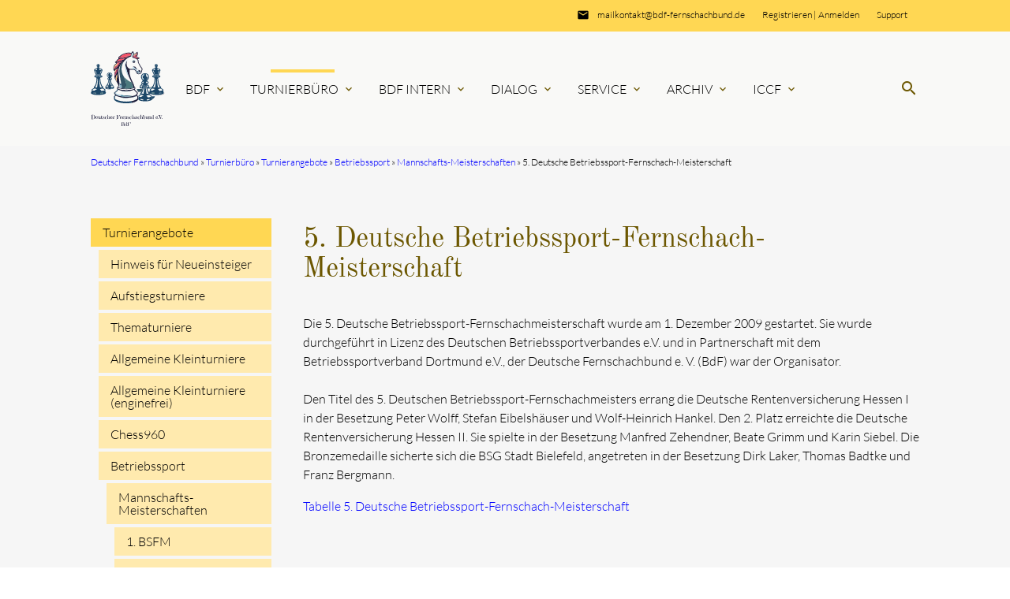

--- FILE ---
content_type: text/html; charset=UTF-8
request_url: https://www.bdf-fernschachbund.de/5-bsfm.html
body_size: 21718
content:
<!DOCTYPE html>
<html lang="de">
<head>

    <meta charset="UTF-8">
  <title>5. Deutsche Betriebssport-Fernschach-Meisterschaft - Deutscher Fernschachbund</title>
  <base href="https://www.bdf-fernschachbund.de/">

  <meta name="robots" content="index,follow">
  <meta name="description" content="">
  <meta name="keywords" content="">
  <meta name="generator" content="Contao Open Source CMS">

  <meta name="viewport" content="width=device-width, initial-scale=1.0">

  <link rel="stylesheet" type="text/css" media="all" href="assets/css/mate.scss-0d83da5e.css">

  <link rel="stylesheet" href="bundles/contaofernschach/css/frontend.css?v=728e369d"><link rel="stylesheet" href="assets/css/layout.min.css,responsive.min.css,colorbox.min.css,simple_column...-5f1a72fc.css">
  <script src="assets/js/jquery.min.js-c31f118d.js"></script><link rel="alternate" type="application/rss+xml" title="RSS" href="share/bdf-nachrichten.rss" />
<script src="files/bdf/theme/chosen/chosen.jquery.min.js"></script>
<link rel="stylesheet" href="files/bdf/theme/chosen/chosen.min.css">

  <meta property="og:title" content="5. Deutsche Betriebssport-Fernschach-Meisterschaft - Deutscher Fernschachbund" />
  <meta property="og:description" content="" />
  <meta property="og:url" content="https://www.bdf-fernschachbund.de/5-bsfm.html" />
  
<link rel="apple-touch-icon" sizes="180x180" href="files/bdf/theme/favicons/2025_springer/apple-touch-icon.png">
<link rel="icon" type="image/png" sizes="32x32" href="files/bdf/theme/favicons/2025_springer/favicon-32x32.png">
<link rel="icon" type="image/png" sizes="16x16" href="files/bdf/theme/favicons/2025_springer/favicon-16x16.png">
<link rel="manifest" href="files/bdf/theme/favicons/2025_springer/site.webmanifest">


</head>
<body id="top" class="left-col">

        
    <div id="wrapper">

                        <header id="header">
            <div class="inside">
              
<!-- indexer::stop -->
<div class="mod_visitors_fe_invisible mod_visitors block">

        
      <!-- Template for "only counting", no display in Frontend. -->
        <span class="visitor_count invisible"><!-- counted --></span>
    <script>
    document.addEventListener('DOMContentLoaded', function () {
        var iWidth  = window.innerWidth  || (window.document.documentElement.clientWidth  || window.document.body.clientWidth); 
        var iHeight = window.innerHeight || (window.document.documentElement.clientHeight || window.document.body.clientHeight);
        var sWidth  = screen.width;
        var sHeight = screen.height;
        var visitorurl = 'visitors/scco?vcid=1&scrw='+sWidth+'&scrh='+sHeight+'&scriw='+iWidth+'&scrih='+iHeight+'';
        try {
            fetch( visitorurl, { method: 'GET' , headers: { 'X-Requested-With': 'XMLHttpRequest', } } )
            .catch( error => console.error('error:', error) );
        } catch (r) {
            return;
        }
        
    });
    </script>
    

</div>
<!-- indexer::continue -->

<div class="sectionTop">
	  <div class="inside">
	  	<div>
			

  <div class="mod_article block" id="article-141">
    
          
<div class="ce_text  block">

        
  
      <p><a href="support.html">Support</a></p>  
  
  

</div>
    
      </div>


		</div>
		<div>
			

  <div class="mod_article block" id="article-143">
    
          
<div class="ce_text  block">

        
  
      <p>
<!-- indexer::stop -->
<div class="login">
  <a href="registrieren.html" title="Jetzt registrieren">Registrieren</a> |
  <a class="last" href="anmelden.html" title="anmelden">Anmelden</a>
</div>
<!-- indexer::continue --></p>  
  
  

</div>
    
      </div>


		</div>
		<div>
			

  <div class="mod_article block" id="article-144">
    
          
<div class="ce_text  block">

        
  
      <p><i class="tiny material-icons">email</i></p>
<p><a href="&#109;&#97;&#105;&#108;&#116;&#111;&#58;&#109;&#x61;&#105;&#x6C;&#107;&#x6F;&#110;&#x74;&#97;&#x6B;&#116;&#x40;&#98;&#x64;&#102;&#x2D;&#102;&#x65;&#114;&#x6E;&#115;&#x63;&#104;&#x61;&#99;&#x68;&#98;&#x75;&#110;&#x64;&#46;&#x64;&#101;" class="email">&#109;&#x61;&#105;&#x6C;&#107;&#x6F;&#110;&#x74;&#97;&#x6B;&#116;&#x40;&#98;&#x64;&#102;&#x2D;&#102;&#x65;&#114;&#x6E;&#115;&#x63;&#104;&#x61;&#99;&#x68;&#98;&#x75;&#110;&#x64;&#46;&#x64;&#101;</a></p>  
  
  

</div>
    
      </div>


		</div>
	  </div>
</div><!-- indexer::stop -->
<nav id="mateNavbar276" class="navbar-dropdown mod_mateNavbar block includeHeadroom stuckNavbar type5">
  <div class="nav-wrapper" >

          <a href="deutscher-fernschachbund.html" class="brand-logo">

  <div class="mod_article block" id="article-145">
    
          
<div class="ce_image  block">

        
  
  <figure class="image_container" style=" max-width:130px;" itemscope itemtype="http://schema.org/ImageObject" itemprop="associatedMedia">
  
  

<img src="assets/images/5/logo_2025-05258012.svg" width="130" height="131" alt="">


  
  </figure>



</div>

<div class="ce_image fixed-nav  block">

        
  
  <figure class="image_container" style=" max-width:130px;" itemscope itemtype="http://schema.org/ImageObject" itemprop="associatedMedia">
  
  

<img src="assets/images/5/logo_2025-05258012.svg" width="130" height="131" alt="">


  
  </figure>



</div>
    
      </div>

</a>
    
          <a href="#" data-target="mobile-menu276" class="sidenav-trigger"><i class="material-icons">menu</i></a>
    
    <ul id="desktop-menu276" class="desktop-menu right hide-on-med-and-down ">
      
      <li class="submenu first valign-wrapper">
      <a class="dropdown-button        submenu first valign"
         data-target="nav276dropdown91"        href="./"
        title="BdF"
                                 aria-haspopup="true">
        BdF <i class="tiny material-icons">expand_more</i>      </a>
    </li>
      <li class="submenu trail valign-wrapper">
      <a class="dropdown-button        submenu trail valign"
         data-target="nav276dropdown662"        href="turnierbuero.html"
        title="Turnierbüro"
                                 aria-haspopup="true">
        Turnierbüro <i class="tiny material-icons">expand_more</i>      </a>
    </li>
      <li class="submenu valign-wrapper">
      <a class="dropdown-button        submenu valign"
         data-target="nav276dropdown338"        href="bdf-intern.html"
        title="BdF Intern"
                                 aria-haspopup="true">
        BdF Intern <i class="tiny material-icons">expand_more</i>      </a>
    </li>
      <li class="submenu valign-wrapper">
      <a class="dropdown-button        submenu valign"
         data-target="nav276dropdown417"        href="dialog.html"
        title="Dialog"
                                 aria-haspopup="true">
        Dialog <i class="tiny material-icons">expand_more</i>      </a>
    </li>
      <li class="submenu valign-wrapper">
      <a class="dropdown-button        submenu valign"
         data-target="nav276dropdown212"        href="service.html"
        title="Service"
                                 aria-haspopup="true">
        Service <i class="tiny material-icons">expand_more</i>      </a>
    </li>
      <li class="submenu valign-wrapper">
      <a class="dropdown-button        submenu valign"
         data-target="nav276dropdown126"        href="archiv.html"
        title="Archiv"
                                 aria-haspopup="true">
        Archiv <i class="tiny material-icons">expand_more</i>      </a>
    </li>
      <li class="submenu last valign-wrapper">
      <a class="dropdown-button        submenu last valign"
         data-target="nav276dropdown501"        href="iccf.html"
        title="ICCF"
                                 aria-haspopup="true">
        ICCF <i class="tiny material-icons">expand_more</i>      </a>
    </li>
      </ul>

          <ul id="mobile-menu276" class="mobile-menu sidenav ">
              <li class="submenu first">
      <a href="./"
         title="BdF"
         class="submenu first"                                 aria-haspopup="true">
        BdF      </a>
              <i class="material-icons right" style="z-index: 999;position: relative;right: 5px;top: -55px;">arrow_drop_down</i>
          </li>
          <li class="subitems" style="display:none;background:rgba(0, 0, 0, .05);">
        <ul>
                      <li>
              <a href="nachrichten.html" class=""
                 title="Nachrichten">
                Nachrichten              </a>
                              <i id="toggleMenu" class="material-icons right" style="z-index: 999;position: relative;right: 5px;top: -55px;">arrow_drop_down</i>
                          </li>

                          <li style="display:none;background:rgba(0, 0, 0, .05);">
                <ul>
                                      <li>
                      <a href="nachrichten-ueberblick.html" class=""
                         title="Nachrichten-Überblick">
                        Nachrichten-Überblick                      </a>
                                          </li>
                                                      </ul>
              </li>
                                  <li>
              <a href="anschriften.html" class=""
                 title="Anschriften">
                Anschriften              </a>
                              <i id="toggleMenu" class="material-icons right" style="z-index: 999;position: relative;right: 5px;top: -55px;">arrow_drop_down</i>
                          </li>

                          <li style="display:none;background:rgba(0, 0, 0, .05);">
                <ul>
                                      <li>
                      <a href="anschriften-vorstand.html" class=""
                         title="Anschriften des Vorstandes">
                        Vorstand                      </a>
                                          </li>
                                                          <li>
                      <a href="anschriften-referenten.html" class=""
                         title="Anschriften der Referenten">
                        Referenten                      </a>
                                          </li>
                                                          <li>
                      <a href="anschriften-turnierleiter.html" class=""
                         title="Anschriften der Turnierleiter">
                        Turnierorganisatoren und Turnierleiter                      </a>
                                          </li>
                                                          <li>
                      <a href="anschriften-turnierausschuss.html" class=""
                         title="Anschriften des Turnierausschusses">
                        Turnierausschuss                      </a>
                                          </li>
                                                          <li>
                      <a href="anschriften-spielausschuss.html" class=""
                         title="Anschriften des Spielausschusses">
                        Spielausschuss                      </a>
                                          </li>
                                                          <li>
                      <a href="anschriften-revisoren.html" class=""
                         title="Anschriften der Revisoren">
                        Revisoren                      </a>
                                          </li>
                                                          <li>
                      <a href="anschriften-ehrenrat.html" class=""
                         title="Anschriften des Ehrenrates">
                        Ehrenrat                      </a>
                                          </li>
                                                          <li>
                      <a href="anschriften-sonstige.html" class=""
                         title="Sonstige Anschriften">
                        Sonstige                      </a>
                                          </li>
                                                      </ul>
              </li>
                                  <li>
              <a href="satzung-ordnungen.html" class=""
                 title="Satzung &amp; Ordnungen">
                Satzung & Ordnungen              </a>
                              <i id="toggleMenu" class="material-icons right" style="z-index: 999;position: relative;right: 5px;top: -55px;">arrow_drop_down</i>
                          </li>

                          <li style="display:none;background:rgba(0, 0, 0, .05);">
                <ul>
                                      <li>
                      <a href="satzung.html" class=""
                         title="Satzung">
                        Satzung                      </a>
                                          </li>
                                                          <li>
                      <a href="spielordnung.html" class=""
                         title="Spielordnung">
                        Spielordnung                      </a>
                                          </li>
                                                          <li>
                      <a href="spielordnung-neu.html" class=""
                         title="Spielordnung &#40;neu&#41;">
                        Spielordnung &#40;neu&#41;                      </a>
                                          </li>
                                                          <li>
                      <a href="turnierordnung.html" class=""
                         title="Turnierordnung">
                        Turnierordnung                      </a>
                                          </li>
                                                          <li>
                      <a href="turnierordnung-neu.html" class=""
                         title="Turnierordnung &#40;neu&#41;">
                        Turnierordnung &#40;neu&#41;                      </a>
                                          </li>
                                                          <li>
                      <a href="mannschaftsturnierordnung.html" class=""
                         title="Mannschaftsturnierordnung">
                        Mannschaftsturnierordnung                      </a>
                                          </li>
                                                          <li>
                      <a href="mannschaftsturnierordnung-neu.html" class=""
                         title="Mannschaftsturnierordnung &#40;neu&#41;">
                        Mannschaftsturnierordnung &#40;neu&#41;                      </a>
                                          </li>
                                                          <li>
                      <a href="aenderungsdokumentation-spo-to-mto.html" class=""
                         title="Änderungsdokumentation SpO, TO, MTO">
                        Änderungsdokumentation SpO, TO, MTO                      </a>
                                          </li>
                                                          <li>
                      <a href="abschaetzungsrichtlinien.html" class=""
                         title="Abschätzungsrichtlinien">
                        Abschätzungsrichtlinien                      </a>
                                          </li>
                                                          <li>
                      <a href="geschaeftsordnung-vorstand.html" class=""
                         title="Geschäftsordnung Vorstand">
                        Geschäftsordnung Vorstand                      </a>
                                          </li>
                                                          <li>
                      <a href="geschaeftsverteilungsplan-vorstand.html" class=""
                         title="Geschäftsverteilungsplan Vorstand">
                        Geschäftsverteilungsplan Vorstand                      </a>
                                          </li>
                                                          <li>
                      <a href="beitragsordnung.html" class=""
                         title="Beitragsordnung">
                        Beitragsordnung                      </a>
                                          </li>
                                                          <li>
                      <a href="publikationsordnung.html" class=""
                         title="Publikationsordnung">
                        Publikationsordnung                      </a>
                                          </li>
                                                          <li>
                      <a href="ehrenordnung.html" class=""
                         title="Ehrenordnung">
                        Ehrenordnung                      </a>
                                          </li>
                                                          <li>
                      <a href="datenschutzrichtlinie.html" class=""
                         title="Datenschutzrichtlinie">
                        Datenschutzrichtlinie                      </a>
                                          </li>
                                                          <li>
                      <a href="fide-regeln.html" class=""
                         title="FIDE-Regeln">
                        FIDE-Regeln                      </a>
                                          </li>
                                                      </ul>
              </li>
                                  <li>
              <a href="offizielles.html" class=""
                 title="Offizielles">
                Offizielles              </a>
                              <i id="toggleMenu" class="material-icons right" style="z-index: 999;position: relative;right: 5px;top: -55px;">arrow_drop_down</i>
                          </li>

                          <li style="display:none;background:rgba(0, 0, 0, .05);">
                <ul>
                                      <li>
                      <a href="titeltraeger.html" class=""
                         title="Titelträger">
                        Titelträger                      </a>
                                              <i id="toggleMenu" class="material-icons right" style="z-index: 999;position: relative;right: 5px;top: -55px;">arrow_drop_down</i>
                                          </li>
                                          <li style="display:none;background:rgba(0, 0, 0, .05);">
                        <ul>
                          <li>
                                                          <a href="nationale-titeltraeger.html" class=""
                                 title="Nationale Titelträger">
                                Nationale Titelträger                              </a>
                                                      </li>
                        </ul>
                      </li>
                                                          <li>
                      <a href="ehrungen.html" class=""
                         title="Ehrungen">
                        Ehrungen                      </a>
                                          </li>
                                                      </ul>
              </li>
                                  <li>
              <a href="newsletter.html" class=""
                 title="Newsletter">
                Newsletter              </a>
                              <i id="toggleMenu" class="material-icons right" style="z-index: 999;position: relative;right: 5px;top: -55px;">arrow_drop_down</i>
                          </li>

                          <li style="display:none;background:rgba(0, 0, 0, .05);">
                <ul>
                                      <li>
                      <a href="newsletter-aktuelles-jahr.html" class=""
                         title="Ausgaben ab Juli 2021">
                        Ausgaben ab Juli 2021                      </a>
                                          </li>
                                                          <li>
                      <a href="newsletter-fruehere-jahre.html" class=""
                         title="Ausgaben bis März 2021">
                        Ausgaben bis März 2021                      </a>
                                              <i id="toggleMenu" class="material-icons right" style="z-index: 999;position: relative;right: 5px;top: -55px;">arrow_drop_down</i>
                                          </li>
                                          <li style="display:none;background:rgba(0, 0, 0, .05);">
                        <ul>
                          <li>
                                                          <a href="newsletter-2019-10.html" class=""
                                 title="BdF-Newsletter Oktober 2019">
                                Oktober 2019                              </a>
                                                          <a href="newsletter-2019-09.html" class=""
                                 title="BdF-Newsletter September 2019">
                                September 2019                              </a>
                                                          <a href="newsletter-2019-08.html" class=""
                                 title="BdF-Newsletter August 2019">
                                August 2019                              </a>
                                                          <a href="newsletter-2019-07.html" class=""
                                 title="BdF-Newsletter Juli 2019">
                                Juli 2019                              </a>
                                                          <a href="newsletter-2019-06.html" class=""
                                 title="BdF-Newsletter Juni 2019">
                                Juni 2019                              </a>
                                                          <a href="newsletter-2019-05.html" class=""
                                 title="BdF-Newsletter Mai 2019">
                                Mai 2019                              </a>
                                                          <a href="newsletter-2019-04.html" class=""
                                 title="BdF-Newsletter April 2019">
                                April 2019                              </a>
                                                          <a href="newsletter-2019-03.html" class=""
                                 title="BdF-Newsletter März 2019">
                                März 2019                              </a>
                                                          <a href="newsletter-2019-02.html" class=""
                                 title="BdF-Newsletter Februar 2019">
                                Februar 2019                              </a>
                                                          <a href="newsletter-2019-01.html" class=""
                                 title="BdF-Newsletter Januar 2019">
                                Januar 2019                              </a>
                                                          <a href="newsletter-2018-12.html" class=""
                                 title="BdF-Newsletter Dezember 2018">
                                Dezember 2018                              </a>
                                                          <a href="newsletter-2018-11.html" class=""
                                 title="BdF-Newsletter November 2018">
                                November 2018                              </a>
                                                          <a href="newsletter-2018-10.html" class=""
                                 title="BdF-Newsletter Oktober 2018">
                                Oktober 2018                              </a>
                                                          <a href="newsletter-2018-09.html" class=""
                                 title="BdF-Newsletter September 2018">
                                September 2018                              </a>
                                                          <a href="newsletter-2018-08.html" class=""
                                 title="BdF-Newsletter August 2018">
                                August 2018                              </a>
                                                          <a href="newsletter-2018-07.html" class=""
                                 title="BdF-Newsletter Juli 2018">
                                Juli 2018                              </a>
                                                          <a href="newsletter-2018-06.html" class=""
                                 title="BdF-Newsletter Juni 2018">
                                Juni 2018                              </a>
                                                          <a href="newsletter-2018-05.html" class=""
                                 title="BdF-Newsletter Mai 2018">
                                Mai 2018                              </a>
                                                          <a href="newsletter-2018-04.html" class=""
                                 title="BdF-Newsletter April 2018">
                                April 2018                              </a>
                                                          <a href="newsletter-2018-03.html" class=""
                                 title="BdF-Newsletter März 2018">
                                März 2018                              </a>
                                                          <a href="newsletter-2018-02.html" class=""
                                 title="BdF-Newsletter Februar 2018">
                                Februar 2018                              </a>
                                                          <a href="newsletter-2018-01.html" class=""
                                 title="BdF-Newsletter Januar 2018">
                                Januar 2018                              </a>
                                                          <a href="newsletter-2017-12.html" class=""
                                 title="BdF-Newsletter Dezember 2017">
                                Dezember 2017                              </a>
                                                          <a href="newsletter-2017-11.html" class=""
                                 title="BdF-Newsletter November 2017">
                                November 2017                              </a>
                                                          <a href="newsletter-2017-10.html" class=""
                                 title="BdF-Newsletter Oktober 2017">
                                Oktober 2017                              </a>
                                                          <a href="newsletter-2017-09.html" class=""
                                 title="BdF-Newsletter September 2017">
                                September 2017                              </a>
                                                          <a href="newsletter-2017-08.html" class=""
                                 title="BdF-Newsletter August 2017">
                                August 2017                              </a>
                                                          <a href="newsletter-2017-07.html" class=""
                                 title="BdF-Newsletter Juli 2017">
                                Juli 2017                              </a>
                                                          <a href="newsletter-2017-06.html" class=""
                                 title="BdF-Newsletter Juni 2017">
                                Juni 2017                              </a>
                                                          <a href="newsletter-2017-05.html" class=""
                                 title="BdF-Newsletter Mai 2017">
                                Mai 2017                              </a>
                                                          <a href="newsletter-2017-04.html" class=""
                                 title="BdF-Newsletter April 2017">
                                April 2017                              </a>
                                                          <a href="newsletter-2017-03.html" class=""
                                 title="BdF-Newsletter März 2017">
                                März 2017                              </a>
                                                          <a href="newsletter-2017-02.html" class=""
                                 title="BdF-Newsletter Februar 2017">
                                Februar 2017                              </a>
                                                          <a href="newsletter-2017-01.html" class=""
                                 title="BdF-Newsletter Januar 2017">
                                Januar 2017                              </a>
                                                          <a href="newsletter-2016-12.html" class=""
                                 title="BdF-Newsletter Dezember 2016">
                                Dezember 2016                              </a>
                                                          <a href="newsletter-2016-11.html" class=""
                                 title="BdF-Newsletter November 2016">
                                November 2016                              </a>
                                                          <a href="newsletter-2016-10.html" class=""
                                 title="BdF-Newsletter Oktober 2016">
                                Oktober 2016                              </a>
                                                          <a href="newsletter-2016-09.html" class=""
                                 title="BdF-Newsletter September 2016">
                                September 2016                              </a>
                                                          <a href="newsletter-2016-08.html" class=""
                                 title="BdF-Newsletter August 2016">
                                August 2016                              </a>
                                                          <a href="newsletter-2016-07.html" class=""
                                 title="BdF-Newsletter Juli 2016">
                                Juli 2016                              </a>
                                                          <a href="newsletter-2016-06.html" class=""
                                 title="BdF-Newsletter Juni 2016">
                                Juni 2016                              </a>
                                                          <a href="newsletter-2016-05.html" class=""
                                 title="BdF-Newsletter Mai 2016">
                                Mai 2016                              </a>
                                                          <a href="newsletter-2016-04.html" class=""
                                 title="BdF-Newsletter April 2016">
                                April 2016                              </a>
                                                          <a href="newsletter-2016-03.html" class=""
                                 title="BdF-Newsletter März 2016">
                                März 2016                              </a>
                                                          <a href="newsletter-2016-02.html" class=""
                                 title="BdF-Newsletter Februar 2016">
                                Februar 2016                              </a>
                                                          <a href="newsletter-2016-01.html" class=""
                                 title="BdF-Newsletter Januar 2016">
                                Januar 2016                              </a>
                                                          <a href="newsletter-2015-12.html" class=""
                                 title="BdF-Newsletter Dezember 2015">
                                Dezember 2015                              </a>
                                                          <a href="newsletter-2015-11.html" class=""
                                 title="BdF-Newsletter November 2015">
                                November 2015                              </a>
                                                          <a href="newsletter-2015-10.html" class=""
                                 title="BdF-Newsletter Oktober 2015">
                                Oktober 2015                              </a>
                                                          <a href="newsletter-2015-09.html" class=""
                                 title="BdF-Newsletter September 2015">
                                September 2015                              </a>
                                                          <a href="newsletter-2015-08.html" class=""
                                 title="BdF-Newsletter August 2015">
                                August 2015                              </a>
                                                          <a href="newsletter-2015-07.html" class=""
                                 title="BdF-Newsletter Juli 2015">
                                Juli 2015                              </a>
                                                          <a href="newsletter-2015-06.html" class=""
                                 title="BdF-Newsletter Juni 2015">
                                Juni 2015                              </a>
                                                          <a href="newsletter-2015-05.html" class=""
                                 title="BdF-Newsletter Mai 2015">
                                Mai 2015                              </a>
                                                          <a href="newsletter-2015-04.html" class=""
                                 title="BdF-Newsletter April 2015">
                                April 2015                              </a>
                                                          <a href="newsletter-2015-03.html" class=""
                                 title="BdF-Newsletter März 2015">
                                März 2015                              </a>
                                                          <a href="newsletter-2015-02.html" class=""
                                 title="BdF-Newsletter Februar 2015">
                                Februar 2015                              </a>
                                                          <a href="newsletter-2015-01.html" class=""
                                 title="BdF-Newsletter Januar 2015">
                                Januar 2015                              </a>
                                                          <a href="newsletter-2014-12.html" class=""
                                 title="BdF-Newsletter Dezember 2014">
                                Dezember 2014                              </a>
                                                          <a href="newsletter-2014-11.html" class=""
                                 title="BdF-Newsletter November 2014">
                                November 2014                              </a>
                                                          <a href="newsletter-2014-10.html" class=""
                                 title="BdF-Newsletter Oktober 2014">
                                Oktober 2014                              </a>
                                                          <a href="newsletter-2014-09.html" class=""
                                 title="BdF-Newsletter September 2014">
                                September 2014                              </a>
                                                          <a href="newsletter-2014-08.html" class=""
                                 title="BdF-Newsletter August 2014">
                                August 2014                              </a>
                                                          <a href="newsletter-2014-07.html" class=""
                                 title="BdF-Newsletter Juli 2014">
                                Juli 2014                              </a>
                                                          <a href="newsletter-2014-06.html" class=""
                                 title="BdF-Newsletter Juni 2014">
                                Juni 2014                              </a>
                                                          <a href="newsletter-2014-05.html" class=""
                                 title="BdF-Newsletter Mai 2014">
                                Mai 2014                              </a>
                                                          <a href="newsletter-2014-04.html" class=""
                                 title="BdF-Newsletter April 2014">
                                April 2014                              </a>
                                                          <a href="newsletter-2014-03.html" class=""
                                 title="BdF-Newsletter März 2014">
                                März 2014                              </a>
                                                          <a href="newsletter-2014-02.html" class=""
                                 title="BdF-Newsletter Februar 2014">
                                Februar 2014                              </a>
                                                          <a href="newsletter-2014-01.html" class=""
                                 title="BdF-Newsletter Januar 2014">
                                Januar 2014                              </a>
                                                          <a href="newsletter-2013-12.html" class=""
                                 title="BdF-Newsletter Dezember 2013">
                                Dezember 2013                              </a>
                                                          <a href="newsletter-2013-11.html" class=""
                                 title="BdF-Newsletter November 2013">
                                November 2013                              </a>
                                                          <a href="newsletter-2013-10.html" class=""
                                 title="BdF-Newsletter Oktober 2013">
                                Oktober 2013                              </a>
                                                          <a href="newsletter-2013-09.html" class=""
                                 title="BdF-Newsletter September 2013">
                                September 2013                              </a>
                                                          <a href="newsletter-2013-08.html" class=""
                                 title="BdF-Newsletter August 2013">
                                August 2013                              </a>
                                                          <a href="newsletter-2013-07.html" class=""
                                 title="BdF-Newsletter Juli 2013">
                                Juli 2013                              </a>
                                                          <a href="newsletter-2013-06.html" class=""
                                 title="BdF-Newsletter Juni 2013">
                                Juni 2013                              </a>
                                                          <a href="newsletter-2013-05.html" class=""
                                 title="BdF-Newsletter Mai 2013">
                                Mai 2013                              </a>
                                                          <a href="newsletter-2013-04.html" class=""
                                 title="BdF-Newsletter April 2013">
                                April 2013                              </a>
                                                          <a href="newsletter-2013-03.html" class=""
                                 title="BdF-Newsletter März 2013">
                                März 2013                              </a>
                                                          <a href="newsletter-2013-02.html" class=""
                                 title="BdF-Newsletter Februar 2013">
                                Februar 2013                              </a>
                                                          <a href="newsletter-2013-01.html" class=""
                                 title="BdF-Newsletter Januar 2013">
                                Januar 2013                              </a>
                                                          <a href="newsletter-2012-12.html" class=""
                                 title="BdF-Newsletter Dezember 2012">
                                Dezember 2012                              </a>
                                                          <a href="newsletter-2012-11.html" class=""
                                 title="BdF-Newsletter November 2012">
                                November 2012                              </a>
                                                          <a href="newsletter-2012-10.html" class=""
                                 title="BdF-Newsletter Oktober 2012">
                                Oktober 2012                              </a>
                                                          <a href="newsletter-2012-09.html" class=""
                                 title="BdF-Newsletter September 2012">
                                September 2012                              </a>
                                                          <a href="newsletter-2012-08.html" class=""
                                 title="BdF-Newsletter August 2012">
                                August 2012                              </a>
                                                          <a href="newsletter-2012-07.html" class=""
                                 title="BdF-Newsletter Juli 2012">
                                Juli 2012                              </a>
                                                          <a href="newsletter-2012-06.html" class=""
                                 title="BdF-Newsletter Juni 2012">
                                Juni 2012                              </a>
                                                          <a href="newsletter-2012-05.html" class=""
                                 title="BdF-Newsletter Mai 2012">
                                Mai 2012                              </a>
                                                          <a href="newsletter-2012-04.html" class=""
                                 title="BdF-Newsletter April 2012">
                                April 2012                              </a>
                                                          <a href="newsletter-2012-03.html" class=""
                                 title="BdF-Newsletter März 2012">
                                März 2012                              </a>
                                                          <a href="newsletter-2012-02.html" class=""
                                 title="BdF-Newsletter Februar 2012">
                                Februar 2012                              </a>
                                                          <a href="newsletter-2012-01.html" class=""
                                 title="BdF-Newsletter Januar 2012">
                                Januar 2012                              </a>
                                                          <a href="newsletter-2011-12.html" class=""
                                 title="BdF-Newsletter Dezember 2011">
                                Dezember 2011                              </a>
                                                          <a href="newsletter-2011-11.html" class=""
                                 title="BdF-Newsletter November 2011">
                                November 2011                              </a>
                                                          <a href="newsletter-2011-10.html" class=""
                                 title="BdF-Newsletter Oktober 2011">
                                Oktober 2011                              </a>
                                                          <a href="newsletter-2011-09.html" class=""
                                 title="BdF-Newsletter September 2011">
                                September 2011                              </a>
                                                          <a href="newsletter-2011-08.html" class=""
                                 title="BdF-Newsletter August 2011">
                                August 2011                              </a>
                                                          <a href="newsletter-2011-07.html" class=""
                                 title="BdF-Newsletter Juli 2011">
                                Juli 2011                              </a>
                                                          <a href="newsletter-2011-06.html" class=""
                                 title="BdF-Newsletter Juni 2011">
                                Juni 2011                              </a>
                                                          <a href="newsletter-2011-05.html" class=""
                                 title="BdF-Newsletter Mai 2011">
                                Mai 2011                              </a>
                                                          <a href="newsletter-2011-04.html" class=""
                                 title="BdF-Newsletter April 2011">
                                April 2011                              </a>
                                                          <a href="newsletter-2011-03.html" class=""
                                 title="BdF-Newsletter März 2011">
                                März 2011                              </a>
                                                          <a href="newsletter-2011-02.html" class=""
                                 title="BdF-Newsletter Februar 2011">
                                Februar 2011                              </a>
                                                          <a href="newsletter-2011-01.html" class=""
                                 title="BdF-Newsletter Januar 2011">
                                Januar 2011                              </a>
                                                          <a href="newsletter-2010-12.html" class=""
                                 title="BdF-Newsletter Dezember 2010">
                                Dezember 2010                              </a>
                                                          <a href="newsletter-2010-11.html" class=""
                                 title="BdF-Newsletter November 2010">
                                November 2010                              </a>
                                                          <a href="newsletter-2010-10.html" class=""
                                 title="BdF-Newsletter Oktober 2010">
                                Oktober 2010                              </a>
                                                          <a href="newsletter-2010-09.html" class=""
                                 title="BdF-Newsletter September 2010">
                                September 2010                              </a>
                                                          <a href="newsletter-2010-08.html" class=""
                                 title="BdF-Newsletter August 2010">
                                August 2010                              </a>
                                                          <a href="newsletter-2010-07.html" class=""
                                 title="BdF-Newsletter Juli 2010">
                                Juli 2010                              </a>
                                                          <a href="newsletter-2010-06.html" class=""
                                 title="BdF-Newsletter Juni 2010">
                                Juni 2010                              </a>
                                                          <a href="newsletter-2010-05.html" class=""
                                 title="BdF-Newsletter Mai 2010">
                                Mai 2010                              </a>
                                                          <a href="newsletter-2010-04.html" class=""
                                 title="BdF-Newsletter April 2010">
                                April 2010                              </a>
                                                          <a href="newsletter-2010-03.html" class=""
                                 title="BdF-Newsletter März 2010">
                                März 2010                              </a>
                                                          <a href="newsletter-2010-02.html" class=""
                                 title="BdF-Newsletter Februar 2010">
                                Februar 2010                              </a>
                                                          <a href="newsletter-2010-01.html" class=""
                                 title="BdF-Newsletter Januar 2010">
                                Januar 2010                              </a>
                                                          <a href="newsletter-2009-12.html" class=""
                                 title="BdF-Newsletter Dezember 2009">
                                Dezember 2009                              </a>
                                                          <a href="newsletter-2009-11.html" class=""
                                 title="BdF-Newsletter November 2009">
                                November 2009                              </a>
                                                          <a href="newsletter-2009-10.html" class=""
                                 title="BdF-Newsletter Oktober 2009">
                                Oktober 2009                              </a>
                                                          <a href="newsletter-2009-09.html" class=""
                                 title="BdF-Newsletter September 2009">
                                September 2009                              </a>
                                                          <a href="newsletter-2009-08.html" class=""
                                 title="BdF-Newsletter August 2009">
                                August 2009                              </a>
                                                          <a href="newsletter-2009-07.html" class=""
                                 title="BdF-Newsletter Juli 2009">
                                Juli 2009                              </a>
                                                          <a href="newsletter-2009-06.html" class=""
                                 title="BdF-Newsletter Juni 2009">
                                Juni 2009                              </a>
                                                          <a href="newsletter-2009-05.html" class=""
                                 title="BdF-Newsletter Mai 2009">
                                Mai 2009                              </a>
                                                          <a href="newsletter-2009-04.html" class=""
                                 title="BdF-Newsletter April 2009">
                                April 2009                              </a>
                                                          <a href="newsletter-2009-03.html" class=""
                                 title="BdF-Newsletter März 2009">
                                März 2009                              </a>
                                                          <a href="newsletter-2009-02.html" class=""
                                 title="BdF-Newsletter Februar 2009">
                                Februar 2009                              </a>
                                                          <a href="newsletter-2009-01.html" class=""
                                 title="BdF-Newsletter Januar 2009">
                                Januar 2009                              </a>
                                                          <a href="newsletter-2008-12.html" class=""
                                 title="BdF-Newsletter Dezember 2008">
                                Dezember 2008                              </a>
                                                          <a href="newsletter-2008-11.html" class=""
                                 title="BdF-Newsletter November 2008">
                                November 2008                              </a>
                                                          <a href="newsletter-2008-10.html" class=""
                                 title="BdF-Newsletter Oktober 2008">
                                Oktober 2008                              </a>
                                                          <a href="newsletter-2008-09.html" class=""
                                 title="BdF-Newsletter September 2008">
                                September 2008                              </a>
                                                          <a href="newsletter-2008-08.html" class=""
                                 title="BdF-Newsletter August 2008">
                                August 2008                              </a>
                                                          <a href="newsletter-2008-07.html" class=""
                                 title="BdF-Newsletter Juli 2008">
                                Juli 2008                              </a>
                                                          <a href="newsletter-2008-06.html" class=""
                                 title="BdF-Newsletter Juni 2008">
                                Juni 2008                              </a>
                                                          <a href="newsletter-2008-05.html" class=""
                                 title="BdF-Newsletter Mai 2008">
                                Mai 2008                              </a>
                                                          <a href="newsletter-2008-04.html" class=""
                                 title="BdF-Newsletter April 2008">
                                April 2008                              </a>
                                                          <a href="newsletter-2008-03.html" class=""
                                 title="BdF-Newsletter März 2008">
                                März 2008                              </a>
                                                          <a href="newsletter-2008-02.html" class=""
                                 title="BdF-Newsletter Februar 2008">
                                Februar 2008                              </a>
                                                          <a href="newsletter-2008-01.html" class=""
                                 title="BdF-Newsletter Januar 2008">
                                Januar 2008                              </a>
                                                          <a href="newsletter-2007-12.html" class=""
                                 title="BdF-Newsletter Dezember 2007">
                                Dezember 2007                              </a>
                                                          <a href="newsletter-2007-11.html" class=""
                                 title="BdF-Newsletter November 2007">
                                November 2007                              </a>
                                                          <a href="newsletter-2007-10.html" class=""
                                 title="BdF-Newsletter Oktober 2007">
                                Oktober 2007                              </a>
                                                          <a href="newsletter-2007-09.html" class=""
                                 title="BdF-Newsletter September 2007">
                                September 2007                              </a>
                                                          <a href="newsletter-2007-08.html" class=""
                                 title="BdF-Newsletter August 2007">
                                August 2007                              </a>
                                                          <a href="newsletter-2007-07.html" class=""
                                 title="BdF-Newsletter Juli 2007">
                                Juli 2007                              </a>
                                                          <a href="newsletter-2007-06.html" class=""
                                 title="BdF-Newsletter Juni 2007">
                                Juni 2007                              </a>
                                                          <a href="newsletter-2007-05.html" class=""
                                 title="BdF-Newsletter Mai 2007">
                                Mai 2007                              </a>
                                                          <a href="newsletter-2007-04.html" class=""
                                 title="BdF-Newsletter April 2007">
                                April 2007                              </a>
                                                          <a href="newsletter-2007-03.html" class=""
                                 title="BdF-Newsletter März 2007">
                                März 2007                              </a>
                                                          <a href="newsletter-2007-02.html" class=""
                                 title="BdF-Newsletter Februar 2007">
                                Februar 2007                              </a>
                                                          <a href="newsletter-2007-01.html" class=""
                                 title="BdF-Newsletter Januar 2007">
                                Januar 2007                              </a>
                                                      </li>
                        </ul>
                      </li>
                                                      </ul>
              </li>
                                  <li>
              <a href="kontakt.html" class=""
                 title="Kontakt">
                Kontakt              </a>
                          </li>

                                  <li>
              <a href="neu-hier.html" class=""
                 title="Neu hier?">
                Neu hier?              </a>
                              <i id="toggleMenu" class="material-icons right" style="z-index: 999;position: relative;right: 5px;top: -55px;">arrow_drop_down</i>
                          </li>

                          <li style="display:none;background:rgba(0, 0, 0, .05);">
                <ul>
                                      <li>
                      <a href="der-bdf-steht-fuer.html" class=""
                         title="Der BdF steht für ...">
                        Der BdF steht für ...                      </a>
                                          </li>
                                                          <li>
                      <a href="kurzfilm.html" class=""
                         title="Kurzfilm">
                        Kurzfilm                      </a>
                                          </li>
                                                          <li>
                      <a href="mitglied-werden.html" class=""
                         title="Mitglied werden">
                        Mitglied werden                      </a>
                                              <i id="toggleMenu" class="material-icons right" style="z-index: 999;position: relative;right: 5px;top: -55px;">arrow_drop_down</i>
                                          </li>
                                          <li style="display:none;background:rgba(0, 0, 0, .05);">
                        <ul>
                          <li>
                                                          <a href="beitrittserklaerung.html" class=""
                                 title="Beitrittserklärung">
                                Beitrittserklärung                              </a>
                                                      </li>
                        </ul>
                      </li>
                                                          <li>
                      <a href="rabatt-firma-niggemann.html" class=""
                         title="Rabatt Firma Niggemann">
                        Rabatt Firma Niggemann                      </a>
                                          </li>
                                                          <li>
                      <a href="kurze-fernschach-faq.html" class=""
                         title="Kurze Fernschach-FAQ">
                        Kurze Fernschach-FAQ                      </a>
                                          </li>
                                                          <li>
                      <a href="unser-logo.html" class=""
                         title="Unser Logo">
                        Unser Logo                      </a>
                                          </li>
                                                      </ul>
              </li>
                                  <li>
              <a href="partner.html" class=""
                 title="Partner">
                Partner              </a>
                              <i id="toggleMenu" class="material-icons right" style="z-index: 999;position: relative;right: 5px;top: -55px;">arrow_drop_down</i>
                          </li>

                          <li style="display:none;background:rgba(0, 0, 0, .05);">
                <ul>
                                      <li>
                      <a href="landesfernschachbuende.html" class=""
                         title="Landesfernschachbünde">
                        Landesfernschachbünde                      </a>
                                          </li>
                                                          <li>
                      <a href="kuenstler.html" class=""
                         title="Künstler">
                        Künstler                      </a>
                                          </li>
                                                          <li>
                      <a href="kuenstlerpartie.html" class=""
                         title="Künstlerpartie">
                        Künstlerpartie                      </a>
                                              <i id="toggleMenu" class="material-icons right" style="z-index: 999;position: relative;right: 5px;top: -55px;">arrow_drop_down</i>
                                          </li>
                                          <li style="display:none;background:rgba(0, 0, 0, .05);">
                        <ul>
                          <li>
                                                          <a href="buch-zur-kuenstlerpartie.html" class=""
                                 title="Buch zur Künstlerpartie">
                                Buch zur Künstlerpartie                              </a>
                                                          <a href="zur-person-frau-pfortner.html" class=""
                                 title="Zur Person: Frau Pfortner">
                                Zur Person: Frau Pfortner                              </a>
                                                          <a href="zur-person-herr-toischer.html" class=""
                                 title="Zur Person: Herr Toischer">
                                Zur Person: Herr Toischer                              </a>
                                                          <a href="interesse-an-den-bildern.html" class=""
                                 title="Interesse an den Bildern">
                                Interesse an den Bildern                              </a>
                                                          <a href="berichte-in-den-medien.html" class=""
                                 title="Berichte in den Medien">
                                Berichte in den Medien                              </a>
                                                      </li>
                        </ul>
                      </li>
                                                          <li>
                      <a href="sponsoren.html" class=""
                         title="Sponsoren">
                        Sponsoren                      </a>
                                          </li>
                                                      </ul>
              </li>
                                  <li>
              <a href="zahlungsverkehr.html" class=""
                 title="Zahlungsverkehr">
                Zahlungsverkehr              </a>
                          </li>

                              </ul>
      </li>
          <li class="submenu trail">
      <a href="turnierbuero.html"
         title="Turnierbüro"
         class="submenu trail"                                 aria-haspopup="true">
        Turnierbüro      </a>
              <i class="material-icons right" style="z-index: 999;position: relative;right: 5px;top: -55px;">arrow_drop_down</i>
          </li>
          <li class="subitems" style="display:none;background:rgba(0, 0, 0, .05);">
        <ul>
                      <li>
              <a href="turnierangebote.html" class=""
                 title="Turnierangebote">
                Turnierangebote              </a>
                              <i id="toggleMenu" class="material-icons right" style="z-index: 999;position: relative;right: 5px;top: -55px;">arrow_drop_down</i>
                          </li>

                          <li style="display:none;background:rgba(0, 0, 0, .05);">
                <ul>
                                      <li>
                      <a href="hinweis-fuer-neueinsteiger.html" class=""
                         title="Hinweis für Neueinsteiger">
                        Hinweis für Neueinsteiger                      </a>
                                          </li>
                                                          <li>
                      <a href="aufstiegsturniere.html" class=""
                         title="Aufstiegsturniere (Klassenturniere)">
                        Aufstiegsturniere                      </a>
                                          </li>
                                                          <li>
                      <a href="thematurniere.html" class=""
                         title="Thematurniere">
                        Thematurniere                      </a>
                                          </li>
                                                          <li>
                      <a href="allgemeine-kleinturniere.html" class=""
                         title="Allgemeine Kleinturniere">
                        Allgemeine Kleinturniere                      </a>
                                          </li>
                                                          <li>
                      <a href="allgemeine-kleinturniere-enginefrei.html" class=""
                         title="Allgemeine Kleinturniere &#40;enginefrei&#41;">
                        Allgemeine Kleinturniere &#40;enginefrei&#41;                      </a>
                                              <i id="toggleMenu" class="material-icons right" style="z-index: 999;position: relative;right: 5px;top: -55px;">arrow_drop_down</i>
                                          </li>
                                          <li style="display:none;background:rgba(0, 0, 0, .05);">
                        <ul>
                          <li>
                                                          <a href="einzelspielerliga.html" class=""
                                 title="Deutsche Fernschach-Einzelspielerliga">
                                Einzelspielerliga                              </a>
                                                          <a href="ethikregeln.html" class=""
                                 title="Ethikregeln für die Teilnahme an engine-freien Turnierangeboten">
                                Ethikregeln                              </a>
                                                      </li>
                        </ul>
                      </li>
                                                          <li>
                      <a href="chess960.html" class=""
                         title="Chess960">
                        Chess960                      </a>
                                              <i id="toggleMenu" class="material-icons right" style="z-index: 999;position: relative;right: 5px;top: -55px;">arrow_drop_down</i>
                                          </li>
                                          <li style="display:none;background:rgba(0, 0, 0, .05);">
                        <ul>
                          <li>
                                                          <a href="chess960-spielangebote.html" class=""
                                 title="Chess960-Spielangebote">
                                Chess960-Spielangebote                              </a>
                                                      </li>
                        </ul>
                      </li>
                                                          <li>
                      <a href="betriebssport.html" class=""
                         title="Betriebssport">
                        Betriebssport                      </a>
                                              <i id="toggleMenu" class="material-icons right" style="z-index: 999;position: relative;right: 5px;top: -55px;">arrow_drop_down</i>
                                          </li>
                                          <li style="display:none;background:rgba(0, 0, 0, .05);">
                        <ul>
                          <li>
                                                          <a href="betriebssport-mannschaftsmeisterschaften.html" class=""
                                 title="Betriebssport-Mannschaftsmeisterschaften">
                                Mannschafts-Meisterschaften                              </a>
                                                          <a href="betriebssport-medaillenspiegel.html" class=""
                                 title="Betriebssport-Medaillenspiegel">
                                Medaillenspiegel                              </a>
                                                          <a href="betriebssport-einzelmeisterschaften.html" class=""
                                 title="Betriebssport-Einzelmeisterschaften">
                                Einzel-Meisterschaften                              </a>
                                                      </li>
                        </ul>
                      </li>
                                                          <li>
                      <a href="internationale-turniere.html" class=""
                         title="Internationale Turniere">
                        Internationale Turniere                      </a>
                                          </li>
                                                      </ul>
              </li>
                                  <li>
              <a href="turnieranmeldungen.html" class=""
                 title="Turnieranmeldungen">
                Turnieranmeldungen              </a>
                          </li>

                                  <li>
              <a href="meldestaende.html" class=""
                 title="Meldestände">
                Meldestände              </a>
                          </li>

                                  <li>
              <a href="fs-wertungszahlen.html" class=""
                 title="Fernschach-Wertungszahlen">
                FS-Wertungszahlen              </a>
                              <i id="toggleMenu" class="material-icons right" style="z-index: 999;position: relative;right: 5px;top: -55px;">arrow_drop_down</i>
                          </li>

                          <li style="display:none;background:rgba(0, 0, 0, .05);">
                <ul>
                                      <li>
                      <a href="fwz-einzelabfrage.html" class=""
                         title="Einzelabfrage">
                        Einzelabfrage                      </a>
                                          </li>
                                                          <li>
                      <a href="fwz-wertungslisten.html" class=""
                         title="Wertungslisten">
                        Wertungslisten                      </a>
                                              <i id="toggleMenu" class="material-icons right" style="z-index: 999;position: relative;right: 5px;top: -55px;">arrow_drop_down</i>
                                          </li>
                                          <li style="display:none;background:rgba(0, 0, 0, .05);">
                        <ul>
                          <li>
                                                          <a href="fwz-bestenliste.html" class=""
                                 title="TOP-Liste &#40;Bestenliste&#41;">
                                TOP-Liste &#40;Bestenliste&#41;                              </a>
                                                          <a href="fwz-bestenliste-damen.html" class=""
                                 title="TOP-Liste &#40;Bestenliste für die Damen&#41;">
                                TOP-Liste &#40;Bestenliste für die Damen&#41;                              </a>
                                                          <a href="fwz-bestenliste-jugend.html" class=""
                                 title="TOP-Liste &#40;Bestenliste für die Jugend&#41;">
                                TOP-Liste &#40;Bestenliste für die Jugend&#41;                              </a>
                                                          <a href="fwz-bestenliste-senioren.html" class=""
                                 title="TOP-Liste &#40;Bestenliste für die Senioren&#41;">
                                TOP-Liste &#40;Bestenliste für die Senioren&#41;                              </a>
                                                          <a href="fwz-alphaliste.html" class=""
                                 title="Gesamtliste (Verzeichnis der Zahlen aller aktiven Spielerinnen und Spieler)">
                                Gesamtliste                              </a>
                                                      </li>
                        </ul>
                      </li>
                                                          <li>
                      <a href="fwz-gewertete-turniere.html" class=""
                         title="Gewertete Turniere">
                        Gewertete Turniere                      </a>
                                              <i id="toggleMenu" class="material-icons right" style="z-index: 999;position: relative;right: 5px;top: -55px;">arrow_drop_down</i>
                                          </li>
                                          <li style="display:none;background:rgba(0, 0, 0, .05);">
                        <ul>
                          <li>
                                                          <a href="fwz-gewertete-turniere-2025.html" class=""
                                 title="Ausgewertete Turniere 2025">
                                2025                              </a>
                                                          <a href="fwz-gewertete-turniere-2024.html" class=""
                                 title="Ausgewertete Turniere 2024">
                                2024                              </a>
                                                          <a href="fwz-gewertete-turniere-2023.html" class=""
                                 title="Ausgewertete Turniere 2023">
                                2023                              </a>
                                                          <a href="fwz-gewertete-turniere-2022.html" class=""
                                 title="Ausgewertete Turniere 2022">
                                2022                              </a>
                                                          <a href="fwz-gewertete-turniere-2021.html" class=""
                                 title="Ausgewertete Turniere 2021">
                                2021                              </a>
                                                          <a href="fwz-gewertete-turniere-2020.html" class=""
                                 title="Ausgewertete Turniere 2020">
                                2020                              </a>
                                                          <a href="fwz-gewertete-turniere-2019.html" class=""
                                 title="Ausgewertete Turniere 2019">
                                2019                              </a>
                                                          <a href="fwz-gewertete-turniere-2018.html" class=""
                                 title="Ausgewertete Turniere 2018">
                                2018                              </a>
                                                          <a href="fwz-gewertete-turniere-2017.html" class=""
                                 title="Ausgewertete Turniere 2017">
                                2017                              </a>
                                                          <a href="fwz-gewertete-turniere-2016.html" class=""
                                 title="Ausgewertete Turniere 2016">
                                2016                              </a>
                                                          <a href="fwz-gewertete-turniere-2015.html" class=""
                                 title="Ausgewertete Turniere 2015">
                                2015                              </a>
                                                          <a href="fwz-gewertete-turniere-2014.html" class=""
                                 title="Ausgewertete Turniere 2014">
                                2014                              </a>
                                                          <a href="fwz-gewertete-turniere-2013.html" class=""
                                 title="Ausgewertete Turniere 2013">
                                2013                              </a>
                                                          <a href="fwz-gewertete-turniere-2012.html" class=""
                                 title="Ausgewertete Turniere 2012">
                                2012                              </a>
                                                          <a href="fwz-gewertete-turniere-2011.html" class=""
                                 title="Ausgewertete Turniere 2011">
                                2011                              </a>
                                                          <a href="fwz-gewertete-turniere-2010.html" class=""
                                 title="Ausgewertete Turniere 2010">
                                2010                              </a>
                                                          <a href="fwz-gewertete-turniere-2009.html" class=""
                                 title="Ausgewertete Turniere 2009">
                                2009                              </a>
                                                          <a href="fwz-gewertete-turniere-2008.html" class=""
                                 title="Ausgewertete Turniere 2008">
                                2008                              </a>
                                                          <a href="fwz-gewertete-turniere-2007.html" class=""
                                 title="Ausgewertete Turniere 2007">
                                2007                              </a>
                                                          <a href="fwz-gewertete-turniere-2006.html" class=""
                                 title="Ausgewertete Turniere 2006">
                                2006                              </a>
                                                          <a href="fwz-gewertete-turniere-2005.html" class=""
                                 title="Ausgewertete Turniere 2005">
                                2005                              </a>
                                                      </li>
                        </ul>
                      </li>
                                                          <li>
                      <a href="fwz-selbstberechnung.html" class=""
                         title="FWZ-Selbstberechnung">
                        FWZ-Selbstberechnung                      </a>
                                          </li>
                                                          <li>
                      <a href="fwz-allgemeine-infos.html" class=""
                         title="Allgemeine Infos">
                        Allgemeine Infos                      </a>
                                          </li>
                                                      </ul>
              </li>
                                  <li>
              <a href="tabellen.html" class=""
                 title="Tabellen">
                Tabellen              </a>
                              <i id="toggleMenu" class="material-icons right" style="z-index: 999;position: relative;right: 5px;top: -55px;">arrow_drop_down</i>
                          </li>

                          <li style="display:none;background:rgba(0, 0, 0, .05);">
                <ul>
                                      <li>
                      <a href="tabellen-einladungsturniere.html" class=""
                         title="Einladungsturniere">
                        Einladungsturniere                      </a>
                                              <i id="toggleMenu" class="material-icons right" style="z-index: 999;position: relative;right: 5px;top: -55px;">arrow_drop_down</i>
                                          </li>
                                          <li style="display:none;background:rgba(0, 0, 0, .05);">
                        <ul>
                          <li>
                                                          <a href="nationales-jubilaeums-open-75-jahre-bdf.html" class=""
                                 title="Nationales Jubiläums-Open &#34;75 Jahre BdF&#34;">
                                Nationales Jubiläums-Open &#34;75 Jahre BdF&#34;                              </a>
                                                          <a href="horst-rittner-memorial.html" class=""
                                 title="Horst-Rittner-Memorial">
                                Horst-Rittner-Memorial                              </a>
                                                      </li>
                        </ul>
                      </li>
                                                      </ul>
              </li>
                                  <li>
              <a href="termine.html" class=""
                 title="Termine">
                Termine              </a>
                              <i id="toggleMenu" class="material-icons right" style="z-index: 999;position: relative;right: 5px;top: -55px;">arrow_drop_down</i>
                          </li>

                          <li style="display:none;background:rgba(0, 0, 0, .05);">
                <ul>
                                      <li>
                      <a href="terminarchiv.html" class=""
                         title="Terminarchiv">
                        Terminarchiv                      </a>
                                          </li>
                                                      </ul>
              </li>
                                  <li>
              <a href="mitspieler-gesucht.html" class=""
                 title="Mitspieler gesucht!">
                Mitspieler gesucht!              </a>
                              <i id="toggleMenu" class="material-icons right" style="z-index: 999;position: relative;right: 5px;top: -55px;">arrow_drop_down</i>
                          </li>

                          <li style="display:none;background:rgba(0, 0, 0, .05);">
                <ul>
                                      <li>
                      <a href="spielersuche-bdf-mannschaftsmeisterschaft.html" class=""
                         title="Verzeichnis BdF-Mannschaftsmeisterschaft">
                        BdF-Mannschaftsmeisterschaft                      </a>
                                          </li>
                                                          <li>
                      <a href="spielersuche-bdf-mannschaftspokal.html" class=""
                         title="Verzeichnis BdF-Fernschach-KO-Mannschaftspokalturnier">
                        BdF-Fernschach-KO-Mannschaftspokalturnier                      </a>
                                          </li>
                                                          <li>
                      <a href="spielersuche-iccf-champions-league.html" class=""
                         title="Verzeichnis ICCF-Champions-League">
                        ICCF-Champions-League                      </a>
                                          </li>
                                                          <li>
                      <a href="spielersuche-formular.html" class=""
                         title="Formular: Spieler oder Mannschaft gesucht">
                        Formular Spielersuche                      </a>
                                          </li>
                                                      </ul>
              </li>
                                  <li>
              <a href="laenderkaempfe.html" class=""
                 title="Länderkämpfe">
                Länderkämpfe              </a>
                          </li>

                              </ul>
      </li>
          <li class="submenu">
      <a href="bdf-intern.html"
         title="BdF Intern"
         class="submenu"                                 aria-haspopup="true">
        BdF Intern      </a>
              <i class="material-icons right" style="z-index: 999;position: relative;right: 5px;top: -55px;">arrow_drop_down</i>
          </li>
          <li class="subitems" style="display:none;background:rgba(0, 0, 0, .05);">
        <ul>
                      <li>
              <a href="vorstandsmitteilungen.html" class=""
                 title="Vorstandsmitteilungen">
                Vorstandsmitteilungen              </a>
                          </li>

                                  <li>
              <a href="zu-und-abgaenge.html" class=""
                 title="Zu- und Abgänge">
                Zu- und Abgänge              </a>
                          </li>

                                  <li>
              <a href="bdf-galerie.html" class=""
                 title="BdF-Galerie">
                BdF-Galerie              </a>
                          </li>

                                  <li>
              <a href="kurzportraets.html" class=""
                 title="Kurzporträts">
                Kurzporträts              </a>
                          </li>

                              </ul>
      </li>
          <li class="submenu">
      <a href="dialog.html"
         title="Dialog"
         class="submenu"                                 aria-haspopup="true">
        Dialog      </a>
              <i class="material-icons right" style="z-index: 999;position: relative;right: 5px;top: -55px;">arrow_drop_down</i>
          </li>
          <li class="subitems" style="display:none;background:rgba(0, 0, 0, .05);">
        <ul>
                      <li>
              <a href="http://www.bdf-zugvogel.de/" class=""
                 title="BdF-Zugvogel">
                BdF-Zugvogel              </a>
                          </li>

                                  <li>
              <a href="dialog-forum.html" class=""
                 title="Forum">
                Forum              </a>
                          </li>

                              </ul>
      </li>
          <li class="submenu">
      <a href="service.html"
         title="Service"
         class="submenu"                                 aria-haspopup="true">
        Service      </a>
              <i class="material-icons right" style="z-index: 999;position: relative;right: 5px;top: -55px;">arrow_drop_down</i>
          </li>
          <li class="subitems" style="display:none;background:rgba(0, 0, 0, .05);">
        <ul>
                      <li>
              <a href="partienarchiv.html" class=""
                 title="Partienarchiv">
                Partienarchiv              </a>
                              <i id="toggleMenu" class="material-icons right" style="z-index: 999;position: relative;right: 5px;top: -55px;">arrow_drop_down</i>
                          </li>

                          <li style="display:none;background:rgba(0, 0, 0, .05);">
                <ul>
                                      <li>
                      <a href="partienarchiv-neueinstellungen.html" class=""
                         title="Neueinstellungen des Jahres">
                        Neueinstellungen des Jahres                      </a>
                                          </li>
                                                          <li>
                      <a href="partienarchiv-vorjahre.html" class=""
                         title="Vorjahre">
                        Vorjahre                      </a>
                                          </li>
                                                      </ul>
              </li>
                                  <li>
              <a href="eroeffnungstheorie.html" class=""
                 title="Eröffnungstheorie">
                Eröffnungstheorie              </a>
                          </li>

                                  <li>
              <a href="umfragen.html" class=""
                 title="Umfragen">
                Umfragen              </a>
                              <i id="toggleMenu" class="material-icons right" style="z-index: 999;position: relative;right: 5px;top: -55px;">arrow_drop_down</i>
                          </li>

                          <li style="display:none;background:rgba(0, 0, 0, .05);">
                <ul>
                                      <li>
                      <a href="umfragen-2021.html" class=""
                         title="Archiv 2021">
                        Archiv 2021                      </a>
                                          </li>
                                                          <li>
                      <a href="umfragen-2020.html" class=""
                         title="Archiv 2020">
                        Archiv 2020                      </a>
                                          </li>
                                                          <li>
                      <a href="umfragen-2019.html" class=""
                         title="Archiv 2019">
                        Archiv 2019                      </a>
                                          </li>
                                                          <li>
                      <a href="umfragen-2018.html" class=""
                         title="Archiv 2018">
                        Archiv 2018                      </a>
                                          </li>
                                                          <li>
                      <a href="umfragen-2017.html" class=""
                         title="Archiv 2017">
                        Archiv 2017                      </a>
                                          </li>
                                                          <li>
                      <a href="umfragen-2016.html" class=""
                         title="Archiv 2016">
                        Archiv 2016                      </a>
                                          </li>
                                                          <li>
                      <a href="umfragen-2015.html" class=""
                         title="Archiv 2015">
                        Archiv 2015                      </a>
                                          </li>
                                                          <li>
                      <a href="umfragen-2014.html" class=""
                         title="Archiv 2014">
                        Archiv 2014                      </a>
                                          </li>
                                                          <li>
                      <a href="umfragen-2013.html" class=""
                         title="Archiv 2013">
                        Archiv 2013                      </a>
                                          </li>
                                                          <li>
                      <a href="umfragen-2012.html" class=""
                         title="Archiv 2012">
                        Archiv 2012                      </a>
                                          </li>
                                                          <li>
                      <a href="umfragen-2011.html" class=""
                         title="Archiv 2011">
                        Archiv 2011                      </a>
                                          </li>
                                                          <li>
                      <a href="umfragen-2010.html" class=""
                         title="Archiv 2010">
                        Archiv 2010                      </a>
                                          </li>
                                                          <li>
                      <a href="umfragen-2009.html" class=""
                         title="Archiv 2009">
                        Archiv 2009                      </a>
                                          </li>
                                                          <li>
                      <a href="umfragen-2008.html" class=""
                         title="Archiv 2008">
                        Archiv 2008                      </a>
                                          </li>
                                                      </ul>
              </li>
                                  <li>
              <a href="rezensionen.html" class=""
                 title="Rezensionen">
                Rezensionen              </a>
                              <i id="toggleMenu" class="material-icons right" style="z-index: 999;position: relative;right: 5px;top: -55px;">arrow_drop_down</i>
                          </li>

                          <li style="display:none;background:rgba(0, 0, 0, .05);">
                <ul>
                                      <li>
                      <a href="rezensionen-2021.html" class=""
                         title="Rezensionen 2021">
                        Jahrgang 2021                      </a>
                                          </li>
                                                          <li>
                      <a href="rezensionen-2020.html" class=""
                         title="Rezensionen 2020">
                        Jahrgang 2020                      </a>
                                          </li>
                                                          <li>
                      <a href="rezensionen-2019.html" class=""
                         title="Rezensionen 2019">
                        Jahrgang 2019                      </a>
                                          </li>
                                                          <li>
                      <a href="rezensionen-2018.html" class=""
                         title="Rezensionen 2018">
                        Jahrgang 2018                      </a>
                                          </li>
                                                          <li>
                      <a href="rezensionen-2017.html" class=""
                         title="Rezensionen 2017">
                        Jahrgang 2017                      </a>
                                          </li>
                                                          <li>
                      <a href="rezensionen-2016.html" class=""
                         title="Rezensionen 2016">
                        Jahrgang 2016                      </a>
                                          </li>
                                                          <li>
                      <a href="rezensionen-2015.html" class=""
                         title="Rezensionen 2015">
                        Jahrgang 2015                      </a>
                                          </li>
                                                          <li>
                      <a href="rezensionen-2014.html" class=""
                         title="Rezensionen 2014">
                        Jahrgang 2014                      </a>
                                          </li>
                                                          <li>
                      <a href="rezensionen-2013.html" class=""
                         title="Rezensionen 2013">
                        Jahrgang 2013                      </a>
                                          </li>
                                                          <li>
                      <a href="rezensionen-2012.html" class=""
                         title="Rezensionen 2012">
                        Jahrgang 2012                      </a>
                                          </li>
                                                          <li>
                      <a href="rezensionen-2011.html" class=""
                         title="Rezensionen 2011">
                        Jahrgang 2011                      </a>
                                          </li>
                                                          <li>
                      <a href="rezensionen-2010.html" class=""
                         title="Rezensionen 2010">
                        Jahrgang 2010                      </a>
                                          </li>
                                                          <li>
                      <a href="rezensionen-2009.html" class=""
                         title="Rezensionen 2009">
                        Jahrgang 2009                      </a>
                                          </li>
                                                          <li>
                      <a href="rezensionen-2008.html" class=""
                         title="Rezensionen 2008">
                        Jahrgang 2008                      </a>
                                          </li>
                                                          <li>
                      <a href="rezensionen-2007.html" class=""
                         title="Rezensionen 2007">
                        Jahrgang bis 2007                      </a>
                                          </li>
                                                      </ul>
              </li>
                                  <li>
              <a href="mediathek.html" class=""
                 title="Mediathek">
                Mediathek              </a>
                              <i id="toggleMenu" class="material-icons right" style="z-index: 999;position: relative;right: 5px;top: -55px;">arrow_drop_down</i>
                          </li>

                          <li style="display:none;background:rgba(0, 0, 0, .05);">
                <ul>
                                      <li>
                      <a href="filme.html" class=""
                         title="Filme">
                        Filme                      </a>
                                          </li>
                                                          <li>
                      <a href="web-alben.html" class=""
                         title="Web-Alben">
                        Web-Alben                      </a>
                                          </li>
                                                          <li>
                      <a href="tondokumente.html" class=""
                         title="Tondokumente">
                        Tondokumente                      </a>
                                          </li>
                                                          <li>
                      <a href="schriftdokumente.html" class=""
                         title="Schriftdokumente">
                        Schriftdokumente                      </a>
                                          </li>
                                                          <li>
                      <a href="html-seiten.html" class=""
                         title="HTML-Seiten">
                        HTML-Seiten                      </a>
                                          </li>
                                                      </ul>
              </li>
                                  <li>
              <a href="feuilleton.html" class=""
                 title="Feuilleton">
                Feuilleton              </a>
                          </li>

                                  <li>
              <a href="presseschau.html" class=""
                 title="Presseschau">
                Presseschau              </a>
                              <i id="toggleMenu" class="material-icons right" style="z-index: 999;position: relative;right: 5px;top: -55px;">arrow_drop_down</i>
                          </li>

                          <li style="display:none;background:rgba(0, 0, 0, .05);">
                <ul>
                                      <li>
                      <a href="presseschau-uwe-bekemann-2020.html" class=""
                         title="Bdf-Geschäftsführer Uwe Bekemann, Oerlinghausen">
                        Uwe Bekemann &#40;2020&#41;                      </a>
                                          </li>
                                                          <li>
                      <a href="presseschau-detlef-buse-2019.html" class=""
                         title="Detlef Buse, Bremen">
                        Detlef Buse &#40;2019&#41;                      </a>
                                          </li>
                                                          <li>
                      <a href="presseschau-hans-dieter-voetter-2017.html" class=""
                         title="Dr. Hans-Dieter Vötter, Alsbach-Hähnlein">
                        Hans-Dieter Vötter &#40;2017&#41;                      </a>
                                          </li>
                                                          <li>
                      <a href="presseschau-hans-dieter-wunderlich-2016.html" class=""
                         title="Hans-Dieter Wunderlich, München">
                        Hans-Dieter Wunderlich &#40;2016&#41;                      </a>
                                          </li>
                                                          <li>
                      <a href="presseschau-rsk-moers-2015.html" class=""
                         title="Die komplette Mannschaft des RSK Moers">
                        RSK Moers &#40;2015&#41;                      </a>
                                          </li>
                                                          <li>
                      <a href="presseschau-hans-dieter-voetter-2014.html" class=""
                         title="Dr. Hans-Dieter Vötter, Alsbach-Hähnlein">
                        Hans-Dieter Vötter &#40;2014&#41;                      </a>
                                          </li>
                                                          <li>
                      <a href="presseschau-fred-kunzelmann-2013.html" class=""
                         title="Fred Kunzelmann, Chemnitz">
                        Fred Kunzelmann &#40;2013&#41;                      </a>
                                          </li>
                                                          <li>
                      <a href="presseschau-hans-dieter-wunderlich-2011.html" class=""
                         title="Hans-Dieter Wunderlich, München">
                        Hans-Dieter Wunderlich &#40;2011&#41;                      </a>
                                          </li>
                                                          <li>
                      <a href="presseschau-herbert-adelseck-2011.html" class=""
                         title="Herbert Adelseck, Rümmelsheim">
                        Herbert Adelseck &#40;2011&#41;                      </a>
                                          </li>
                                                          <li>
                      <a href="presseschau-uwe-bekemann-2011.html" class=""
                         title="Uwe Bekemann, Oerlinghausen">
                        Uwe Bekemann &#40;2011&#41;                      </a>
                                          </li>
                                                          <li>
                      <a href="presseschau-siegfried-felkel-2010.html" class=""
                         title="Siegfried Felkel, Loßburg">
                        Siegfried Felkel &#40;2010&#41;                      </a>
                                          </li>
                                                          <li>
                      <a href="presseschau-juergen-florian-2010.html" class=""
                         title="Dr. Jürgen Florian, Eschborn">
                        Jürgen Florian &#40;2010&#41;                      </a>
                                          </li>
                                                          <li>
                      <a href="presseschau-uwe-staroske-2009-08.html" class=""
                         title="Dr. Uwe Staroske, Bremen">
                        Uwe Staroske &#40;Aug 2009&#41;                      </a>
                                          </li>
                                                          <li>
                      <a href="presseschau-uwe-staroske-2009-03.html" class=""
                         title="Dr. Uwe Staroske, Bremen">
                        Uwe Staroske &#40;Mrz 2009&#41;                      </a>
                                          </li>
                                                          <li>
                      <a href="presseschau-fritz-baumbach-2008.html" class=""
                         title="Dr. Fritz Baumbach, Berlin">
                        Fritz Baumbach &#40;2008&#41;                      </a>
                                          </li>
                                                          <li>
                      <a href="presseschau-ingo-firnhaber-2008.html" class=""
                         title="Ingo Firnhaber, Kiel">
                        Ingo Firnhaber &#40;2008&#41;                      </a>
                                          </li>
                                                          <li>
                      <a href="presseschau-rene-schulz-2007.html" class=""
                         title="René Schulz, Herzberg">
                        René Schulz &#40;2007&#41;                      </a>
                                          </li>
                                                          <li>
                      <a href="presseschau-guenter-schmandt-2007.html" class=""
                         title="Günter Schmandt, Sillenbuch">
                        Günter Schmandt &#40;2007&#41;                      </a>
                                          </li>
                                                          <li>
                      <a href="presseschau-hartmut-hoebel-2006.html" class=""
                         title="Hartmut Höbel, Bomlitz">
                        Hartmut Höbel &#40;2006&#41;                      </a>
                                          </li>
                                                          <li>
                      <a href="presseschau-tom-mirbach-2006.html" class=""
                         title="Tom Mirbach, Langerwehe">
                        Tom Mirbach &#40;2006&#41;                      </a>
                                          </li>
                                                          <li>
                      <a href="presseschau-horst-bross-2005.html" class=""
                         title="Horst Broß, Wesel">
                        Horst Broß &#40;2005&#41;                      </a>
                                          </li>
                                                          <li>
                      <a href="presseschau-fred-kunzelmann-2005.html" class=""
                         title="Fred Kunzelmann, Chemnitz">
                        Fred Kunzelmann &#40;2005&#41;                      </a>
                                          </li>
                                                          <li>
                      <a href="presseschau-juergen-krebs-2001.html" class=""
                         title="Jürgen Krebs, Dortmund">
                        Jürgen Krebs &#40;2001&#41;                      </a>
                                          </li>
                                                      </ul>
              </li>
                              </ul>
      </li>
          <li class="submenu">
      <a href="archiv.html"
         title="Archiv"
         class="submenu"                                 aria-haspopup="true">
        Archiv      </a>
              <i class="material-icons right" style="z-index: 999;position: relative;right: 5px;top: -55px;">arrow_drop_down</i>
          </li>
          <li class="subitems" style="display:none;background:rgba(0, 0, 0, .05);">
        <ul>
                      <li>
              <a href="chronik.html" class=""
                 title="Chronik">
                Chronik              </a>
                              <i id="toggleMenu" class="material-icons right" style="z-index: 999;position: relative;right: 5px;top: -55px;">arrow_drop_down</i>
                          </li>

                          <li style="display:none;background:rgba(0, 0, 0, .05);">
                <ul>
                                      <li>
                      <a href="chronik-1946-1960.html" class=""
                         title="Chronik 1946-1960">
                        Chronik 1946-1960                      </a>
                                          </li>
                                                          <li>
                      <a href="chronik-1961-1975.html" class=""
                         title="Chronik 1961-1975">
                        Chronik 1961-1975                      </a>
                                          </li>
                                                          <li>
                      <a href="chronik-1976-1990.html" class=""
                         title="Chronik 1976-1990">
                        Chronik 1976-1990                      </a>
                                          </li>
                                                          <li>
                      <a href="chronik-1991-2005.html" class=""
                         title="Chronik 1991-2005">
                        Chronik 1991-2005                      </a>
                                          </li>
                                                          <li>
                      <a href="chronik-2006-2020.html" class=""
                         title="Chronik 2006-2020">
                        Chronik 2006-2020                      </a>
                                          </li>
                                                          <li>
                      <a href="chronik-2021-2026.html" class=""
                         title="Chronik 2021-2026">
                        Chronik 2021-2026                      </a>
                                          </li>
                                                      </ul>
              </li>
                                  <li>
              <a href="fernschachtreffen.html" class=""
                 title="Fernschachtreffen">
                Fernschachtreffen              </a>
                              <i id="toggleMenu" class="material-icons right" style="z-index: 999;position: relative;right: 5px;top: -55px;">arrow_drop_down</i>
                          </li>

                          <li style="display:none;background:rgba(0, 0, 0, .05);">
                <ul>
                                      <li>
                      <a href="fernschachtreffen-2018-oerlinghausen.html" class=""
                         title="Fernschachtreffen 2018 in Oerlinghausen">
                        2018 Oerlinghausen                      </a>
                                          </li>
                                                          <li>
                      <a href="fernschachtreffen-2017-bielefeld.html" class=""
                         title="Fernschachtreffen 2017 in Bielefeld">
                        2017 Bielefeld                      </a>
                                              <i id="toggleMenu" class="material-icons right" style="z-index: 999;position: relative;right: 5px;top: -55px;">arrow_drop_down</i>
                                          </li>
                                          <li style="display:none;background:rgba(0, 0, 0, .05);">
                        <ul>
                          <li>
                                                          <a href="fernschachtreffen-2017-archiv.html" class=""
                                 title="62. Deutsches Fernschachtreffen 2017 - Archiv">
                                Archiv                              </a>
                                                      </li>
                        </ul>
                      </li>
                                                          <li>
                      <a href="fernschachtreffen-2016-rotenburg.html" class=""
                         title="Fernschachtreffen 2016 in Rotenburg">
                        2016 Rotenburg                      </a>
                                              <i id="toggleMenu" class="material-icons right" style="z-index: 999;position: relative;right: 5px;top: -55px;">arrow_drop_down</i>
                                          </li>
                                          <li style="display:none;background:rgba(0, 0, 0, .05);">
                        <ul>
                          <li>
                                                          <a href="fernschachtreffen-2016-archiv.html" class=""
                                 title="61. Deutsches Fernschachtreffen 2016 - Archiv">
                                Archiv                              </a>
                                                      </li>
                        </ul>
                      </li>
                                                          <li>
                      <a href="fernschachtreffen-2014-binz.html" class=""
                         title="Fernschachtreffen 2014 in Binz">
                        2014 Binz                      </a>
                                          </li>
                                                          <li>
                      <a href="fernschachtreffen-2013-breisach.html" class=""
                         title="59. Deutsches Fernschachtreffen in Breisach 2013">
                        2013 Breisach                      </a>
                                          </li>
                                                          <li>
                      <a href="fernschachtreffen-2013-tambach-dietharz.html" class=""
                         title="58. Deutsches Fernschachtreffen in Tambach-Dietharz 2012">
                        2012 Tambach-Dietharz                      </a>
                                          </li>
                                                          <li>
                      <a href="fernschachtreffen-2011-schoenberg.html" class=""
                         title="57. Deutsches Fernschachtreffen in Schönberg 2011">
                        2011 Schönberg                      </a>
                                          </li>
                                                          <li>
                      <a href="fernschachtreffen-2010-bad-nenndorf.html" class=""
                         title="56. Deutsches Fernschachtreffen in Bad Nenndorf 2010">
                        2010 Bad Nenndorf                      </a>
                                          </li>
                                                          <li>
                      <a href="fernschachtreffen-2009-tambach-dietharz.html" class=""
                         title="55. Deutsches Fernschachtreffen in Tambach-Dietharz 2009">
                        2009 Tambach-Dietharz                      </a>
                                          </li>
                                                          <li>
                      <a href="fernschachtreffen-2008-reit-im-winkl.html" class=""
                         title="54. Deutsches Fernschachtreffen in Reit im Winkl 2008">
                        2008 Reit im Winkl                      </a>
                                          </li>
                                                          <li>
                      <a href="fernschachtreffen-2007-bad-laasphe.html" class=""
                         title="53. Deutsches Fernschachtreffen in Bad Laasphe 2007">
                        2007 Bad Laasphe                      </a>
                                              <i id="toggleMenu" class="material-icons right" style="z-index: 999;position: relative;right: 5px;top: -55px;">arrow_drop_down</i>
                                          </li>
                                          <li style="display:none;background:rgba(0, 0, 0, .05);">
                        <ul>
                          <li>
                                                          <a href="fernschachtreffen-2007-bad-laasphe-presseschau.html" class=""
                                 title="Presseschau 53. Deutsches Fernschachtreffen in Bad Laasphe 2007">
                                Presseschau                              </a>
                                                      </li>
                        </ul>
                      </li>
                                                          <li>
                      <a href="fernschachtreffen-2006-bad-liebenzell.html" class=""
                         title="52. Deutsches Fernschachtreffen in Bad Liebenzell 2006">
                        2006 Bad Liebenzell                      </a>
                                              <i id="toggleMenu" class="material-icons right" style="z-index: 999;position: relative;right: 5px;top: -55px;">arrow_drop_down</i>
                                          </li>
                                          <li style="display:none;background:rgba(0, 0, 0, .05);">
                        <ul>
                          <li>
                                                          <a href="fernschachtreffen-2006-bad-liebenzell-bilder.html" class=""
                                 title="Weitere Bilder vom 52. Deutschen Fernschachtreffen in Bad Liebenzell 2006">
                                Weitere Bilder                              </a>
                                                      </li>
                        </ul>
                      </li>
                                                          <li>
                      <a href="fernschachtreffen-2005-hahnenklee.html" class=""
                         title="51. Deutsches Fernschachtreffen in Hahnenklee 2005">
                        2005 Hahnenklee                      </a>
                                              <i id="toggleMenu" class="material-icons right" style="z-index: 999;position: relative;right: 5px;top: -55px;">arrow_drop_down</i>
                                          </li>
                                          <li style="display:none;background:rgba(0, 0, 0, .05);">
                        <ul>
                          <li>
                                                          <a href="fernschachtreffen-2005-hahnenklee-bilder.html" class=""
                                 title="Weitere Bilder vom 51. Deutschen Fernschachtreffen in Hahnenklee 2005">
                                Weitere Bilder                              </a>
                                                      </li>
                        </ul>
                      </li>
                                                          <li>
                      <a href="fernschachtreffen-2004-hahnenklee.html" class=""
                         title="50. Deutsches Fernschachtreffen in Hahnenklee 2004">
                        2004 Hahnenklee                      </a>
                                              <i id="toggleMenu" class="material-icons right" style="z-index: 999;position: relative;right: 5px;top: -55px;">arrow_drop_down</i>
                                          </li>
                                          <li style="display:none;background:rgba(0, 0, 0, .05);">
                        <ul>
                          <li>
                                                          <a href="fernschachtreffen-2004-hahnenklee-bilder.html" class=""
                                 title="Weitere Bilder vom 51. Deutschen Fernschachtreffen in Hahnenklee 2004">
                                Weitere Bilder                              </a>
                                                      </li>
                        </ul>
                      </li>
                                                          <li>
                      <a href="fernschachtreffen-2003-bad-wildungen.html" class=""
                         title="49. Deutsches Fernschachtreffen in Bad Wildungen 2003">
                        2003 Bad Wildungen                      </a>
                                          </li>
                                                          <li>
                      <a href="fernschachtreffen-2002-oberammergau.html" class=""
                         title="48. Deutsches Fernschachtreffen in Oberammergau 2002">
                        2002 Oberammergau                      </a>
                                              <i id="toggleMenu" class="material-icons right" style="z-index: 999;position: relative;right: 5px;top: -55px;">arrow_drop_down</i>
                                          </li>
                                          <li style="display:none;background:rgba(0, 0, 0, .05);">
                        <ul>
                          <li>
                                                          <a href="fernschachtreffen-2002-oberammergau-bilder.html" class=""
                                 title="Weitere Bilder vom 48. Deutschen Fernschachtreffen in Oberammergau 2002">
                                Weitere Bilder                              </a>
                                                      </li>
                        </ul>
                      </li>
                                                          <li>
                      <a href="fernschachtreffen-2001-wyk.html" class=""
                         title="47. Deutsches Fernschachtreffen in Wyk auf Föhr 2001">
                        2001 Wyk                      </a>
                                          </li>
                                                          <li>
                      <a href="fernschachtreffen-2002-bad-neustadt.html" class=""
                         title="46. Deutsches Fernschachtreffen in Bad Neustadt an der Saale 2000">
                        2000 Bad Neustadt                      </a>
                                          </li>
                                                          <li>
                      <a href="fernschachtreffen-1999-hindelang.html" class=""
                         title="45. Deutsches Fernschachtreffen in Hindelang 1999">
                        1999 Hindelang                      </a>
                                          </li>
                                                          <li>
                      <a href="fernschachtreffen-1998-bad-bevensen.html" class=""
                         title="44. Deutsches Fernschachtreffen in Bad Bevensen 1998">
                        1998 Bad Bevensen                      </a>
                                          </li>
                                                          <li>
                      <a href="fernschachtreffen-1997-bad-bergzabern.html" class=""
                         title="43. Deutsches Fernschachtreffen in Bad Bergzabern 1997">
                        1997 Bad Bergzabern                      </a>
                                          </li>
                                                          <li>
                      <a href="fernschachtreffen-1996-hindelang.html" class=""
                         title="42. Deutsches Fernschachtreffen in Hindelang 1996">
                        1996 Hindelang                      </a>
                                          </li>
                                                          <li>
                      <a href="fernschachtreffen-1995-kuehlungsborn.html" class=""
                         title="41. Deutsches Fernschachtreffen in Kühlungsborn 1995">
                        1995 Kühlungsborn                      </a>
                                          </li>
                                                          <li>
                      <a href="fernschachtreffen-1994-braunlage.html" class=""
                         title="40. Deutsches Fernschachtreffen in Braunlage 1994">
                        1994 Braunlage                      </a>
                                          </li>
                                                          <li>
                      <a href="fernschachtreffen-1993-schluchsee.html" class=""
                         title="39. Deutsches Fernschachtreffen in Schluchsee 1993">
                        1993 Schluchsee                      </a>
                                          </li>
                                                          <li>
                      <a href="fernschachtreffen-1992-winterberg.html" class=""
                         title="38. Deutsches Fernschachtreffen in Winterberg 1992">
                        1992 Winterberg                      </a>
                                          </li>
                                                          <li>
                      <a href="fernschachtreffen-1991-bodenmais.html" class=""
                         title="37. Deutsches Fernschachtreffen in Bodenmais 1991">
                        1991 Bodenmais                      </a>
                                          </li>
                                                          <li>
                      <a href="fernschachtreffen-1990-schneverdingen.html" class=""
                         title="36. Deutsches Fernschachtreffen in Schneverdingen 1990">
                        1990 Schneverdingen                      </a>
                                          </li>
                                                          <li>
                      <a href="fernschachtreffen-1989-schliersee.html" class=""
                         title="35. Deutsches Fernschachtreffen in Schliersee 1989">
                        1989 Schliersee                      </a>
                                          </li>
                                                          <li>
                      <a href="fernschachtreffen-1988-kobern-gondorf.html" class=""
                         title="34. Deutsches Fernschachtreffen in Kobern-Gondorf 1988">
                        1988 Kobern-Gondorf                      </a>
                                          </li>
                                                          <li>
                      <a href="fernschachtreffen-1987-bad-rothenfelde.html" class=""
                         title="33. Deutsches Fernschachtreffen in Bad Rothenfelde 1987">
                        1987 Bad Rothenfelde                      </a>
                                          </li>
                                                          <li>
                      <a href="fernschachtreffen-1986-baiersbronn.html" class=""
                         title="32. Deutsches Fernschachtreffen in Baiersbronn 1986">
                        1986 Baiersbronn                      </a>
                                          </li>
                                                          <li>
                      <a href="fernschachtreffen-1985-bad-karlshafen.html" class=""
                         title="31. Deutsches Fernschachtreffen in Bad Karlshafen 1985">
                        1985 Bad Karlshafen                      </a>
                                          </li>
                                                          <li>
                      <a href="fernschachtreffen-1984-groemitz.html" class=""
                         title="30. Deutsches Fernschachtreffen in Grömitz 1984">
                        1984 Grömitz                      </a>
                                          </li>
                                                          <li>
                      <a href="fernschachtreffen-1983-bad-breisig.html" class=""
                         title="29. Deutsches Fernschachtreffen in Bad Breisig 1983">
                        1983 Bad Breisig                      </a>
                                          </li>
                                                          <li>
                      <a href="fernschachtreffen-1982-hauzenberg.html" class=""
                         title="28. Deutsches Fernschachtreffen in Hauzenberg 1982">
                        1982 Hauzenberg                      </a>
                                          </li>
                                                          <li>
                      <a href="fernschachtreffen-1981-bad-rappenau.html" class=""
                         title="27. Deutsches Fernschachtreffen in Bad Rappenau 1981">
                        1981 Bad Rappenau                      </a>
                                          </li>
                                                          <li>
                      <a href="fernschachtreffen-1980-norden-norddeich.html" class=""
                         title="26. Deutsches Fernschachtreffen in Norden-Norddeich 1980">
                        1980 Norden-Norddeich                      </a>
                                          </li>
                                                          <li>
                      <a href="fernschachtreffen-1979-koenigsfeld.html" class=""
                         title="25. Deutsches Fernschachtreffen in Königsfeld 1979">
                        1979 Königsfeld                      </a>
                                          </li>
                                                          <li>
                      <a href="fernschachtreffen-1978-bad-brueckenau.html" class=""
                         title="24. Deutsches Fernschachtreffen in Bad Brückenau 1978">
                        1978 Bad Brückenau                      </a>
                                          </li>
                                                          <li>
                      <a href="fernschachtreffen-1977-grainau.html" class=""
                         title="23. Deutsches Fernschachtreffen in Grainau 1977">
                        1977 Grainau                      </a>
                                          </li>
                                                          <li>
                      <a href="fernschachtreffen-1976-celle.html" class=""
                         title="22. Deutsches Fernschachtreffen in Celle 1976">
                        1976 Celle                      </a>
                                          </li>
                                                          <li>
                      <a href="fernschachtreffen-1975-bayrischzell.html" class=""
                         title="21. Deutsches Fernschachtreffen in Bayrischzell 1975">
                        1975 Bayrischzell                      </a>
                                          </li>
                                                          <li>
                      <a href="fernschachtreffen-1974-goslar.html" class=""
                         title="20. Deutsches Fernschachtreffen in Goslar 1974">
                        1974 Goslar                      </a>
                                          </li>
                                                          <li>
                      <a href="fernschachtreffen-1973-mayen.html" class=""
                         title="19. Deutsches Fernschachtreffen in Mayen 1973">
                        1973 Mayen                      </a>
                                          </li>
                                                          <li>
                      <a href="fernschachtreffen-1972-bayrischzell.html" class=""
                         title="18. Deutsches Fernschachtreffen in Bayrischzell 1972">
                        1972 Bayrischzell                      </a>
                                          </li>
                                                          <li>
                      <a href="fernschachtreffen-1971-gluecksburg.html" class=""
                         title="17. Deutsches Fernschachtreffen in Glücksburg 1971">
                        1971 Glücksburg                      </a>
                                          </li>
                                                          <li>
                      <a href="fernschachtreffen-1970-bad-berneck.html" class=""
                         title="16. Deutsches Fernschachtreffen in Bad Berneck 1970">
                        1970 Bad Berneck                      </a>
                                          </li>
                                                          <li>
                      <a href="fernschachtreffen-1969-brilon.html" class=""
                         title="15. Deutsches Fernschachtreffen in Brilon 1969">
                        1969 Brilon                      </a>
                                          </li>
                                                          <li>
                      <a href="fernschachtreffen-1968-koenigsfeld.html" class=""
                         title="14. Deutsches Fernschachtreffen in Königsfeld 1968">
                        1968 Königsfeld                      </a>
                                          </li>
                                                          <li>
                      <a href="fernschachtreffen-1967-hitzacker.html" class=""
                         title="13. Deutsches Fernschachtreffen in Hitzacker 1967">
                        1967 Hitzacker                      </a>
                                          </li>
                                                          <li>
                      <a href="fernschachtreffen-1966-weinheim.html" class=""
                         title="12. Deutsches Fernschachtreffen in Weinheim 1966">
                        1966 Weinheim                      </a>
                                          </li>
                                                          <li>
                      <a href="fernschachtreffen-1965-welper.html" class=""
                         title="11. Deutsches Fernschachtreffen in Welper 1965">
                        1965 Welper                      </a>
                                          </li>
                                                          <li>
                      <a href="fernschachtreffen-1964-freising.html" class=""
                         title="10. Deutsches Fernschachtreffen in Freising 1964">
                        1964 Freising                      </a>
                                          </li>
                                                          <li>
                      <a href="fernschachtreffen-1963-bredstedt.html" class=""
                         title="9. Deutsches Fernschachtreffen in Bredstedt 1963">
                        1963 Bredstedt                      </a>
                                          </li>
                                                          <li>
                      <a href="fernschachtreffen-1962-hann-muenden.html" class=""
                         title="8. Deutsches Fernschachtreffen in Hannoversch Münden 1962">
                        1962 Hann. Münden                      </a>
                                          </li>
                                                          <li>
                      <a href="fernschachtreffen-1961-stadtprozelten.html" class=""
                         title="7. Deutsches Fernschachtreffen in Stadtprozelten 1961">
                        1961 Stadtprozelten                      </a>
                                          </li>
                                                          <li>
                      <a href="fernschachtreffen-1961-uerdingen.html" class=""
                         title="6. Deutsches Fernschachtreffen in Uerdingen 1961">
                        1961 Uerdingen                      </a>
                                          </li>
                                                          <li>
                      <a href="fernschachtreffen-1960-ueberlingen.html" class=""
                         title="5. Deutsches Fernschachtreffen in Überlingen 1960">
                        1960 Überlingen                      </a>
                                          </li>
                                                          <li>
                      <a href="fernschachtreffen-1959-hiddesen.html" class=""
                         title="4. Deutsches Fernschachtreffen in Hiddesen 1959">
                        1959 Hiddesen                      </a>
                                          </li>
                                                          <li>
                      <a href="fernschachtreffen-1958-strande.html" class=""
                         title="3. Deutsches Fernschachtreffen in Strande 1958">
                        1958 Strande                      </a>
                                          </li>
                                                          <li>
                      <a href="fernschachtreffen-1957-oppenheim.html" class=""
                         title="2. Deutsches Fernschachtreffen in Oppenheim 1957">
                        1957 Oppenheim                      </a>
                                          </li>
                                                          <li>
                      <a href="fernschachtreffen-1956-stadtprozelten.html" class=""
                         title="1. Deutsches Fernschachtreffen in Stadtprozelten 1956">
                        1956 Stadtprozelten                      </a>
                                          </li>
                                                          <li>
                      <a href="fernschachvortreffen-1951-eisenach.html" class=""
                         title="Fernschach-Vortreffen in Eisenach 1951">
                        1951 Eisenach                      </a>
                                          </li>
                                                          <li>
                      <a href="fernschachvortreffen-1950-kelheim.html" class=""
                         title="Fernschach-Vortreffen in Kelheim an der Donau 1950">
                        1950 Kelheim                      </a>
                                          </li>
                                                          <li>
                      <a href="fernschachvortreffen-1950-frauenstein.html" class=""
                         title="Fernschach-Vortreffen in Frauenstein 1950">
                        1950 Frauenstein                      </a>
                                          </li>
                                                      </ul>
              </li>
                                  <li>
              <a href="evote-partien.html" class=""
                 title="eVote-Partien">
                eVote-Partien              </a>
                              <i id="toggleMenu" class="material-icons right" style="z-index: 999;position: relative;right: 5px;top: -55px;">arrow_drop_down</i>
                          </li>

                          <li style="display:none;background:rgba(0, 0, 0, .05);">
                <ul>
                                      <li>
                      <a href="evotepartie-kribben.html" class=""
                         title="Archivpartie GM Dr. Kribben">
                        Archivpartie GM Dr. Kribben                      </a>
                                              <i id="toggleMenu" class="material-icons right" style="z-index: 999;position: relative;right: 5px;top: -55px;">arrow_drop_down</i>
                                          </li>
                                          <li style="display:none;background:rgba(0, 0, 0, .05);">
                        <ul>
                          <li>
                                                          <a href="evotepartie-kribbenportrait.html" class=""
                                 title="Portrait Dr. Matthias Kribben">
                                Portrait Dr. Matthias Kribben                              </a>
                                                      </li>
                        </ul>
                      </li>
                                                          <li>
                      <a href="evotepartie-wahls.html" class=""
                         title="Archivpartie GM Wahls">
                        Archivpartie GM Wahls                      </a>
                                          </li>
                                                          <li>
                      <a href="evotepartie-naiditsch.html" class=""
                         title="Archivpartie GM Naiditsch">
                        Archivpartie GM Naiditsch                      </a>
                                          </li>
                                                          <li>
                      <a href="evotepartie-baumbach.html" class=""
                         title="Archivpartie GM Dr. Baumbach">
                        Archivpartie GM Dr. Baumbach                      </a>
                                          </li>
                                                          <li>
                      <a href="evotepartie-schemingmind.html" class=""
                         title="Chess960 mit GM Dr. Kribben">
                        Chess960 mit GM Dr. Kribben                      </a>
                                          </li>
                                                      </ul>
              </li>
                                  <li>
              <a href="nachspielecke.html" class=""
                 title="Nachspielecke">
                Nachspielecke              </a>
                          </li>

                                  <li>
              <a href="schach-sudoku.html" class=""
                 title="Schach-Sudoku">
                Schach-Sudoku              </a>
                              <i id="toggleMenu" class="material-icons right" style="z-index: 999;position: relative;right: 5px;top: -55px;">arrow_drop_down</i>
                          </li>

                          <li style="display:none;background:rgba(0, 0, 0, .05);">
                <ul>
                                      <li>
                      <a href="schach-sudoku-12-2008.html" class=""
                         title="Schach-Sudoku 12/2008">
                        Schach-Sudoku 12/2008                      </a>
                                          </li>
                                                          <li>
                      <a href="schach-sudoku-2-2008.html" class=""
                         title="Schach-Sudoku 2/2008">
                        Schach-Sudoku 2/2008                      </a>
                                          </li>
                                                          <li>
                      <a href="schach-sudoku-1-2008.html" class=""
                         title="Schach-Sudoku 1/2008">
                        Schach-Sudoku 1/2008                      </a>
                                          </li>
                                                      </ul>
              </li>
                                  <li>
              <a href="besondere-aktionen.html" class=""
                 title="Besondere Aktionen">
                Besondere Aktionen              </a>
                          </li>

                                  <li>
              <a href="empfehlung.html" class=""
                 title="Empfehlung">
                Empfehlung              </a>
                          </li>

                                  <li>
              <a href="files/bdf/schachlernen/schachbuch.htm" class=""
                 title="Schach lernen">
                Schach lernen              </a>
                          </li>

                              </ul>
      </li>
          <li class="submenu last">
      <a href="iccf.html"
         title="ICCF"
         class="submenu last"                                 aria-haspopup="true">
        ICCF      </a>
              <i class="material-icons right" style="z-index: 999;position: relative;right: 5px;top: -55px;">arrow_drop_down</i>
          </li>
          <li class="subitems" style="display:none;background:rgba(0, 0, 0, .05);">
        <ul>
                      <li>
              <a href="iccf-nachrichten.html" class=""
                 title="ICCF-Nachrichten">
                ICCF-Nachrichten              </a>
                          </li>

                                  <li>
              <a href="iccf-turniere.html" class=""
                 title="ICCF-Turniere">
                ICCF-Turniere              </a>
                          </li>

                                  <li>
              <a href="iccf-infos.html" class=""
                 title="ICCF-Infos">
                ICCF-Infos              </a>
                              <i id="toggleMenu" class="material-icons right" style="z-index: 999;position: relative;right: 5px;top: -55px;">arrow_drop_down</i>
                          </li>

                          <li style="display:none;background:rgba(0, 0, 0, .05);">
                <ul>
                                      <li>
                      <a href="info-delegierter.html" class=""
                         title="Info des Delegierten des BdF beim ICCF">
                        Info Delegierter                      </a>
                                          </li>
                                                          <li>
                      <a href="aktuelle-iccf-turniere.html" class=""
                         title="Aktuelle ICCF-Turniere">
                        Aktuelle ICCF-Turniere                      </a>
                                          </li>
                                                          <li>
                      <a href="chess960-turniere.html" class=""
                         title="Chess960-Turniere">
                        Chess960-Turniere                      </a>
                                          </li>
                                                          <li>
                      <a href="iccf-startgelder-info.html" class=""
                         title="Infos zu Startgeldern">
                        Infos zu Startgeldern                      </a>
                                          </li>
                                                          <li>
                      <a href="iccf-qualifikationen-info.html" class=""
                         title="Infos zu Qualifikationen">
                        Infos zu Qualifikationen                      </a>
                                          </li>
                                                          <li>
                      <a href="der-weg-zur-wm.html" class=""
                         title="Der Weg zur WM">
                        Der Weg zur WM                      </a>
                                          </li>
                                                          <li>
                      <a href="iccf-regelfragen.html" class=""
                         title="Spezielle Regelfragen">
                        Spezielle Regelfragen                      </a>
                                          </li>
                                                          <li>
                      <a href="iccf-schiedsrichter.html" class=""
                         title="International Arbiter">
                        International Arbiter                      </a>
                                          </li>
                                                          <li>
                      <a href="iccf-tabellen.html" class=""
                         title="Ausgewählte Tabellen">
                        Ausgewählte Tabellen                      </a>
                                          </li>
                                                          <li>
                      <a href="iccf-kongresse.html" class=""
                         title="Kongressberichte">
                        Kongressberichte                      </a>
                                          </li>
                                                          <li>
                      <a href="iccf-archiv.html" class=""
                         title="Archivseiten">
                        Archivseiten                      </a>
                                              <i id="toggleMenu" class="material-icons right" style="z-index: 999;position: relative;right: 5px;top: -55px;">arrow_drop_down</i>
                                          </li>
                                          <li style="display:none;background:rgba(0, 0, 0, .05);">
                        <ul>
                          <li>
                                                          <a href="patronat-fuer-iccf-programme.html" class=""
                                 title="Patronat für ICCF-Programme">
                                Patronat für ICCF-Programme                              </a>
                                                          <a href="uebersetzungshilfe-google.html" class=""
                                 title="Übersetzungshilfe - Google">
                                Übersetzungshilfe - Google                              </a>
                                                          <a href="iccf-kongress-2006-in-dresden.html" class=""
                                 title="ICCF-Kongress 2006 in Dresden">
                                ICCF-Kongress 2006 in Dresden                              </a>
                                                      </li>
                        </ul>
                      </li>
                                                      </ul>
              </li>
                                  <li>
              <a href="iccf-regeln.html" class=""
                 title="ICCF-Regeln">
                ICCF-Regeln              </a>
                          </li>

                                  <li>
              <a href="internationale-titeltraeger.html" class=""
                 title="Internationale Titelträger">
                Internationale Titelträger              </a>
                              <i id="toggleMenu" class="material-icons right" style="z-index: 999;position: relative;right: 5px;top: -55px;">arrow_drop_down</i>
                          </li>

                          <li style="display:none;background:rgba(0, 0, 0, .05);">
                <ul>
                                      <li>
                      <a href="deutsche-weltmeister.html" class=""
                         title="Deutsche Weltmeister">
                        Deutsche Weltmeister                      </a>
                                          </li>
                                                          <li>
                      <a href="deutsche-weltpokalsieger.html" class=""
                         title="Deutsche Weltpokalsieger">
                        Deutsche Weltpokalsieger                      </a>
                                          </li>
                                                          <li>
                      <a href="deutsche-europameister.html" class=""
                         title="Deutsche Europameister">
                        Deutsche Europameister                      </a>
                                          </li>
                                                          <li>
                      <a href="deutsche-titeltraeger.html" class=""
                         title="Deutsche Titelträger">
                        Deutsche Titelträger                      </a>
                                              <i id="toggleMenu" class="material-icons right" style="z-index: 999;position: relative;right: 5px;top: -55px;">arrow_drop_down</i>
                                          </li>
                                          <li style="display:none;background:rgba(0, 0, 0, .05);">
                        <ul>
                          <li>
                                                          <a href="grossmeister.html" class=""
                                 title="Großmeister">
                                Großmeister                              </a>
                                                          <a href="verdiente-internationale-meister.html" class=""
                                 title="Verdiente Internationale Meister">
                                Verdiente Internationale Meister                              </a>
                                                          <a href="internationale-meister.html" class=""
                                 title="Internationale Meister">
                                Internationale Meister                              </a>
                                                          <a href="fernschachmeister-ccm.html" class=""
                                 title="Fernschachmeister &#40;CCM&#41;">
                                Fernschachmeister &#40;CCM&#41;                              </a>
                                                          <a href="fernschachexperte-cce.html" class=""
                                 title="Fernschachexperte &#40;CCE&#41;">
                                Fernschachexperte &#40;CCE&#41;                              </a>
                                                      </li>
                        </ul>
                      </li>
                                                          <li>
                      <a href="internationale-fernschach-schiedsrichter.html" class=""
                         title="Internationale Fernschach-Schiedsrichter">
                        Internationale Fernschach-Schiedsrichter                      </a>
                                          </li>
                                                      </ul>
              </li>
                                  <li>
              <a href="titel-normen.html" class=""
                 title="Aktuelle Titelverleihungen und Normen">
                Titel & Normen              </a>
                          </li>

                              </ul>
      </li>
      
      </ul>
    
          

  <div class="mod_article block" id="article-182">
    
          
<div class="ce_text search  block">

        
  
      <p><a><em class="material-icons">search</em></a></p>  
  
  

</div>
    
      </div>


    
    
  <ul id="nav276dropdown91" class="dropdown-content">
          <li id="page147"  class="submenu first">
        <a href="nachrichten.html" title="Nachrichten" class="dropdown-button submenu first valign" aria-haspopup="true"  data-target="nav276dropdown147">
          Nachrichten <i class="tiny material-icons">expand_more</i>        </a>
      </li>
          <li id="page157"  class="submenu">
        <a href="anschriften.html" title="Anschriften" class="dropdown-button submenu valign" aria-haspopup="true"  data-target="nav276dropdown157">
          Anschriften <i class="tiny material-icons">expand_more</i>        </a>
      </li>
          <li id="page176"  class="submenu">
        <a href="satzung-ordnungen.html" title="Satzung &amp; Ordnungen" class="dropdown-button submenu valign" aria-haspopup="true"  data-target="nav276dropdown176">
          Satzung & Ordnungen <i class="tiny material-icons">expand_more</i>        </a>
      </li>
          <li id="page288"  class="submenu">
        <a href="offizielles.html" title="Offizielles" class="dropdown-button submenu valign" aria-haspopup="true"  data-target="nav276dropdown288">
          Offizielles <i class="tiny material-icons">expand_more</i>        </a>
      </li>
          <li id="page423"  class="submenu">
        <a href="newsletter.html" title="Newsletter" class="dropdown-button submenu valign" aria-haspopup="true"  data-target="nav276dropdown423">
          Newsletter <i class="tiny material-icons">expand_more</i>        </a>
      </li>
          <li id="page139"  class="contact">
        <a href="kontakt.html" title="Kontakt" class=" contact valign" >
          Kontakt         </a>
      </li>
          <li id="page190"  class="submenu">
        <a href="neu-hier.html" title="Neu hier?" class="dropdown-button submenu valign" aria-haspopup="true"  data-target="nav276dropdown190">
          Neu hier? <i class="tiny material-icons">expand_more</i>        </a>
      </li>
          <li id="page651"  class="submenu">
        <a href="partner.html" title="Partner" class="dropdown-button submenu valign" aria-haspopup="true"  data-target="nav276dropdown651">
          Partner <i class="tiny material-icons">expand_more</i>        </a>
      </li>
          <li id="page294"  class="last">
        <a href="zahlungsverkehr.html" title="Zahlungsverkehr" class=" last valign" >
          Zahlungsverkehr         </a>
      </li>
      </ul>

  <ul id="nav276dropdown662" class="dropdown-content">
          <li id="page663"  class="submenu trail first">
        <a href="turnierangebote.html" title="Turnierangebote" class="dropdown-button submenu trail first valign" aria-haspopup="true"  data-target="nav276dropdown663">
          Turnierangebote <i class="tiny material-icons">expand_more</i>        </a>
      </li>
          <li id="page664" >
        <a href="turnieranmeldungen.html" title="Turnieranmeldungen" class=" valign" >
          Turnieranmeldungen         </a>
      </li>
          <li id="page665" >
        <a href="meldestaende.html" title="Meldestände" class=" valign" >
          Meldestände         </a>
      </li>
          <li id="page337"  class="submenu">
        <a href="fs-wertungszahlen.html" title="Fernschach-Wertungszahlen" class="dropdown-button submenu valign" aria-haspopup="true"  data-target="nav276dropdown337">
          FS-Wertungszahlen <i class="tiny material-icons">expand_more</i>        </a>
      </li>
          <li id="page666"  class="submenu">
        <a href="tabellen.html" title="Tabellen" class="dropdown-button submenu valign" aria-haspopup="true"  data-target="nav276dropdown666">
          Tabellen <i class="tiny material-icons">expand_more</i>        </a>
      </li>
          <li id="page109"  class="submenu">
        <a href="termine.html" title="Termine" class="dropdown-button submenu valign" aria-haspopup="true"  data-target="nav276dropdown109">
          Termine <i class="tiny material-icons">expand_more</i>        </a>
      </li>
          <li id="page421"  class="submenu">
        <a href="mitspieler-gesucht.html" title="Mitspieler gesucht!" class="dropdown-button submenu valign" aria-haspopup="true"  data-target="nav276dropdown421">
          Mitspieler gesucht! <i class="tiny material-icons">expand_more</i>        </a>
      </li>
          <li id="page668"  class="last">
        <a href="laenderkaempfe.html" title="Länderkämpfe" class=" last valign" >
          Länderkämpfe         </a>
      </li>
      </ul>

  <ul id="nav276dropdown338" class="dropdown-content">
          <li id="page174"  class="first">
        <a href="vorstandsmitteilungen.html" title="Vorstandsmitteilungen" class=" first valign" >
          Vorstandsmitteilungen         </a>
      </li>
          <li id="page381" >
        <a href="zu-und-abgaenge.html" title="Zu- und Abgänge" class=" valign" >
          Zu- und Abgänge         </a>
      </li>
          <li id="page377" >
        <a href="bdf-galerie.html" title="BdF-Galerie" class=" valign" >
          BdF-Galerie         </a>
      </li>
          <li id="page378"  class="last">
        <a href="kurzportraets.html" title="Kurzporträts" class=" last valign" >
          Kurzporträts         </a>
      </li>
      </ul>

  <ul id="nav276dropdown417" class="dropdown-content">
          <li id="page758"  class="first">
        <a href="http://www.bdf-zugvogel.de/" title="BdF-Zugvogel" class=" first valign" target="_blank" >
          BdF-Zugvogel         </a>
      </li>
          <li id="page418"  class="last">
        <a href="dialog-forum.html" title="Forum" class=" last valign" >
          Forum         </a>
      </li>
      </ul>

  <ul id="nav276dropdown212" class="dropdown-content">
          <li id="page482"  class="submenu first">
        <a href="partienarchiv.html" title="Partienarchiv" class="dropdown-button submenu first valign" aria-haspopup="true"  data-target="nav276dropdown482">
          Partienarchiv <i class="tiny material-icons">expand_more</i>        </a>
      </li>
          <li id="page483" >
        <a href="eroeffnungstheorie.html" title="Eröffnungstheorie" class=" valign" >
          Eröffnungstheorie         </a>
      </li>
          <li id="page422"  class="submenu">
        <a href="umfragen.html" title="Umfragen" class="dropdown-button submenu valign" aria-haspopup="true"  data-target="nav276dropdown422">
          Umfragen <i class="tiny material-icons">expand_more</i>        </a>
      </li>
          <li id="page488"  class="submenu">
        <a href="rezensionen.html" title="Rezensionen" class="dropdown-button submenu valign" aria-haspopup="true"  data-target="nav276dropdown488">
          Rezensionen <i class="tiny material-icons">expand_more</i>        </a>
      </li>
          <li id="page213"  class="submenu">
        <a href="mediathek.html" title="Mediathek" class="dropdown-button submenu valign" aria-haspopup="true"  data-target="nav276dropdown213">
          Mediathek <i class="tiny material-icons">expand_more</i>        </a>
      </li>
          <li id="page199" >
        <a href="feuilleton.html" title="Feuilleton" class=" valign" >
          Feuilleton         </a>
      </li>
          <li id="page379"  class="submenu last">
        <a href="presseschau.html" title="Presseschau" class="dropdown-button submenu last valign" aria-haspopup="true"  data-target="nav276dropdown379">
          Presseschau <i class="tiny material-icons">expand_more</i>        </a>
      </li>
      </ul>

  <ul id="nav276dropdown126" class="dropdown-content">
          <li id="page200"  class="submenu first">
        <a href="chronik.html" title="Chronik" class="dropdown-button submenu first valign" aria-haspopup="true"  data-target="nav276dropdown200">
          Chronik <i class="tiny material-icons">expand_more</i>        </a>
      </li>
          <li id="page207"  class="submenu">
        <a href="fernschachtreffen.html" title="Fernschachtreffen" class="dropdown-button submenu valign" aria-haspopup="true"  data-target="nav276dropdown207">
          Fernschachtreffen <i class="tiny material-icons">expand_more</i>        </a>
      </li>
          <li id="page420"  class="submenu">
        <a href="evote-partien.html" title="eVote-Partien" class="dropdown-button submenu valign" aria-haspopup="true"  data-target="nav276dropdown420">
          eVote-Partien <i class="tiny material-icons">expand_more</i>        </a>
      </li>
          <li id="page380" >
        <a href="nachspielecke.html" title="Nachspielecke" class=" valign" >
          Nachspielecke         </a>
      </li>
          <li id="page382"  class="submenu">
        <a href="schach-sudoku.html" title="Schach-Sudoku" class="dropdown-button submenu valign" aria-haspopup="true"  data-target="nav276dropdown382">
          Schach-Sudoku <i class="tiny material-icons">expand_more</i>        </a>
      </li>
          <li id="page383" >
        <a href="besondere-aktionen.html" title="Besondere Aktionen" class=" valign" >
          Besondere Aktionen         </a>
      </li>
          <li id="page424" >
        <a href="empfehlung.html" title="Empfehlung" class=" valign" >
          Empfehlung         </a>
      </li>
          <li id="page485"  class="last">
        <a href="files/bdf/schachlernen/schachbuch.htm" title="Schach lernen" class=" last valign" target="_blank" >
          Schach lernen         </a>
      </li>
      </ul>

  <ul id="nav276dropdown501" class="dropdown-content">
          <li id="page128"  class="first">
        <a href="iccf-nachrichten.html" title="ICCF-Nachrichten" class=" first valign" >
          ICCF-Nachrichten         </a>
      </li>
          <li id="page120" >
        <a href="iccf-turniere.html" title="ICCF-Turniere" class=" valign" >
          ICCF-Turniere         </a>
      </li>
          <li id="page502"  class="submenu">
        <a href="iccf-infos.html" title="ICCF-Infos" class="dropdown-button submenu valign" aria-haspopup="true"  data-target="nav276dropdown502">
          ICCF-Infos <i class="tiny material-icons">expand_more</i>        </a>
      </li>
          <li id="page206" >
        <a href="iccf-regeln.html" title="ICCF-Regeln" class=" valign" >
          ICCF-Regeln         </a>
      </li>
          <li id="page290"  class="submenu">
        <a href="internationale-titeltraeger.html" title="Internationale Titelträger" class="dropdown-button submenu valign" aria-haspopup="true"  data-target="nav276dropdown290">
          Internationale Titelträger <i class="tiny material-icons">expand_more</i>        </a>
      </li>
          <li id="page129"  class="last">
        <a href="titel-normen.html" title="Aktuelle Titelverleihungen und Normen" class=" last valign" >
          Titel & Normen         </a>
      </li>
      </ul>
    
  <ul id="nav276dropdown147" class="dropdown-content">
          <li id="page189"  class="first last">
        <a href="nachrichten-ueberblick.html" title="Nachrichten-Überblick" class=" first last valign" >
        Nachrichten-Überblick         </a>
      </li>
      </ul>

  <ul id="nav276dropdown157" class="dropdown-content">
          <li id="page159"  class="first">
        <a href="anschriften-vorstand.html" title="Anschriften des Vorstandes" class=" first valign" >
        Vorstand         </a>
      </li>
          <li id="page160" >
        <a href="anschriften-referenten.html" title="Anschriften der Referenten" class=" valign" >
        Referenten         </a>
      </li>
          <li id="page161" >
        <a href="anschriften-turnierleiter.html" title="Anschriften der Turnierleiter" class=" valign" >
        Turnierorganisatoren und Turnierleiter         </a>
      </li>
          <li id="page163" >
        <a href="anschriften-turnierausschuss.html" title="Anschriften des Turnierausschusses" class=" valign" >
        Turnierausschuss         </a>
      </li>
          <li id="page164" >
        <a href="anschriften-spielausschuss.html" title="Anschriften des Spielausschusses" class=" valign" >
        Spielausschuss         </a>
      </li>
          <li id="page166" >
        <a href="anschriften-revisoren.html" title="Anschriften der Revisoren" class=" valign" >
        Revisoren         </a>
      </li>
          <li id="page165" >
        <a href="anschriften-ehrenrat.html" title="Anschriften des Ehrenrates" class=" valign" >
        Ehrenrat         </a>
      </li>
          <li id="page167"  class="last">
        <a href="anschriften-sonstige.html" title="Sonstige Anschriften" class=" last valign" >
        Sonstige         </a>
      </li>
      </ul>

  <ul id="nav276dropdown176" class="dropdown-content">
          <li id="page177"  class="first">
        <a href="satzung.html" title="Satzung" class=" first valign" >
        Satzung         </a>
      </li>
          <li id="page178" >
        <a href="spielordnung.html" title="Spielordnung" class=" valign" >
        Spielordnung         </a>
      </li>
          <li id="page784" >
        <a href="spielordnung-neu.html" title="Spielordnung &#40;neu&#41;" class=" valign" >
        Spielordnung &#40;neu&#41;         </a>
      </li>
          <li id="page180" >
        <a href="turnierordnung.html" title="Turnierordnung" class=" valign" >
        Turnierordnung         </a>
      </li>
          <li id="page786" >
        <a href="turnierordnung-neu.html" title="Turnierordnung &#40;neu&#41;" class=" valign" >
        Turnierordnung &#40;neu&#41;         </a>
      </li>
          <li id="page182" >
        <a href="mannschaftsturnierordnung.html" title="Mannschaftsturnierordnung" class=" valign" >
        Mannschaftsturnierordnung         </a>
      </li>
          <li id="page789" >
        <a href="mannschaftsturnierordnung-neu.html" title="Mannschaftsturnierordnung &#40;neu&#41;" class=" valign" >
        Mannschaftsturnierordnung &#40;neu&#41;         </a>
      </li>
          <li id="page790" >
        <a href="aenderungsdokumentation-spo-to-mto.html" title="Änderungsdokumentation SpO, TO, MTO" class=" valign" >
        Änderungsdokumentation SpO, TO, MTO         </a>
      </li>
          <li id="page183" >
        <a href="abschaetzungsrichtlinien.html" title="Abschätzungsrichtlinien" class=" valign" >
        Abschätzungsrichtlinien         </a>
      </li>
          <li id="page184" >
        <a href="geschaeftsordnung-vorstand.html" title="Geschäftsordnung Vorstand" class=" valign" >
        Geschäftsordnung Vorstand         </a>
      </li>
          <li id="page185" >
        <a href="geschaeftsverteilungsplan-vorstand.html" title="Geschäftsverteilungsplan Vorstand" class=" valign" >
        Geschäftsverteilungsplan Vorstand         </a>
      </li>
          <li id="page767" >
        <a href="beitragsordnung.html" title="Beitragsordnung" class=" valign" >
        Beitragsordnung         </a>
      </li>
          <li id="page780" >
        <a href="publikationsordnung.html" title="Publikationsordnung" class=" valign" >
        Publikationsordnung         </a>
      </li>
          <li id="page186" >
        <a href="ehrenordnung.html" title="Ehrenordnung" class=" valign" >
        Ehrenordnung         </a>
      </li>
          <li id="page187" >
        <a href="datenschutzrichtlinie.html" title="Datenschutzrichtlinie" class=" valign" >
        Datenschutzrichtlinie         </a>
      </li>
          <li id="page188"  class="last">
        <a href="fide-regeln.html" title="FIDE-Regeln" class=" last valign" >
        FIDE-Regeln         </a>
      </li>
      </ul>

  <ul id="nav276dropdown288" class="dropdown-content">
          <li id="page292"  class="submenu first">
        <a href="titeltraeger.html" title="Titelträger" class="dropdown-button submenu first valign" aria-haspopup="true"  data-target="nav276dropdown292">
        Titelträger <i class="tiny material-icons">expand_more</i>        </a>
      </li>
          <li id="page293"  class="last">
        <a href="ehrungen.html" title="Ehrungen" class=" last valign" >
        Ehrungen         </a>
      </li>
      </ul>

  <ul id="nav276dropdown423" class="dropdown-content">
          <li id="page426"  class="first">
        <a href="newsletter-aktuelles-jahr.html" title="Ausgaben ab Juli 2021" class=" first valign" >
        Ausgaben ab Juli 2021         </a>
      </li>
          <li id="page427"  class="submenu last">
        <a href="newsletter-fruehere-jahre.html" title="Ausgaben bis März 2021" class="dropdown-button submenu last valign" aria-haspopup="true"  data-target="nav276dropdown427">
        Ausgaben bis März 2021 <i class="tiny material-icons">expand_more</i>        </a>
      </li>
      </ul>

  <ul id="nav276dropdown190" class="dropdown-content">
          <li id="page192"  class="first">
        <a href="der-bdf-steht-fuer.html" title="Der BdF steht für ..." class=" first valign" >
        Der BdF steht für ...         </a>
      </li>
          <li id="page193" >
        <a href="kurzfilm.html" title="Kurzfilm" class=" valign" >
        Kurzfilm         </a>
      </li>
          <li id="page194"  class="submenu">
        <a href="mitglied-werden.html" title="Mitglied werden" class="dropdown-button submenu valign" aria-haspopup="true"  data-target="nav276dropdown194">
        Mitglied werden <i class="tiny material-icons">expand_more</i>        </a>
      </li>
          <li id="page195" >
        <a href="rabatt-firma-niggemann.html" title="Rabatt Firma Niggemann" class=" valign" >
        Rabatt Firma Niggemann         </a>
      </li>
          <li id="page198" >
        <a href="kurze-fernschach-faq.html" title="Kurze Fernschach-FAQ" class=" valign" >
        Kurze Fernschach-FAQ         </a>
      </li>
          <li id="page794"  class="last">
        <a href="unser-logo.html" title="Unser Logo" class=" last valign" >
        Unser Logo         </a>
      </li>
      </ul>

  <ul id="nav276dropdown651" class="dropdown-content">
          <li id="page652"  class="first">
        <a href="landesfernschachbuende.html" title="Landesfernschachbünde" class=" first valign" >
        Landesfernschachbünde         </a>
      </li>
          <li id="page653" >
        <a href="kuenstler.html" title="Künstler" class=" valign" >
        Künstler         </a>
      </li>
          <li id="page654"  class="submenu">
        <a href="kuenstlerpartie.html" title="Künstlerpartie" class="dropdown-button submenu valign" aria-haspopup="true"  data-target="nav276dropdown654">
        Künstlerpartie <i class="tiny material-icons">expand_more</i>        </a>
      </li>
          <li id="page655"  class="last">
        <a href="sponsoren.html" title="Sponsoren" class=" last valign" >
        Sponsoren         </a>
      </li>
      </ul>

  <ul id="nav276dropdown663" class="dropdown-content">
          <li id="page709"  class="first">
        <a href="hinweis-fuer-neueinsteiger.html" title="Hinweis für Neueinsteiger" class=" first valign" >
        Hinweis für Neueinsteiger         </a>
      </li>
          <li id="page669" >
        <a href="aufstiegsturniere.html" title="Aufstiegsturniere (Klassenturniere)" class=" valign" >
        Aufstiegsturniere         </a>
      </li>
          <li id="page670" >
        <a href="thematurniere.html" title="Thematurniere" class=" valign" >
        Thematurniere         </a>
      </li>
          <li id="page671" >
        <a href="allgemeine-kleinturniere.html" title="Allgemeine Kleinturniere" class=" valign" >
        Allgemeine Kleinturniere         </a>
      </li>
          <li id="page672"  class="submenu">
        <a href="allgemeine-kleinturniere-enginefrei.html" title="Allgemeine Kleinturniere &#40;enginefrei&#41;" class="dropdown-button submenu valign" aria-haspopup="true"  data-target="nav276dropdown672">
        Allgemeine Kleinturniere &#40;enginefrei&#41; <i class="tiny material-icons">expand_more</i>        </a>
      </li>
          <li id="page155"  class="submenu">
        <a href="chess960.html" title="Chess960" class="dropdown-button submenu valign" aria-haspopup="true"  data-target="nav276dropdown155">
        Chess960 <i class="tiny material-icons">expand_more</i>        </a>
      </li>
          <li id="page682"  class="submenu trail">
        <a href="betriebssport.html" title="Betriebssport" class="dropdown-button submenu trail valign" aria-haspopup="true"  data-target="nav276dropdown682">
        Betriebssport <i class="tiny material-icons">expand_more</i>        </a>
      </li>
          <li id="page764"  class="last">
        <a href="internationale-turniere.html" title="Internationale Turniere" class=" last valign" >
        Internationale Turniere         </a>
      </li>
      </ul>

  <ul id="nav276dropdown337" class="dropdown-content">
          <li id="page344"  class="first">
        <a href="fwz-einzelabfrage.html" title="Einzelabfrage" class=" first valign" >
        Einzelabfrage         </a>
      </li>
          <li id="page345"  class="submenu">
        <a href="fwz-wertungslisten.html" title="Wertungslisten" class="dropdown-button submenu valign" aria-haspopup="true"  data-target="nav276dropdown345">
        Wertungslisten <i class="tiny material-icons">expand_more</i>        </a>
      </li>
          <li id="page346"  class="submenu">
        <a href="fwz-gewertete-turniere.html" title="Gewertete Turniere" class="dropdown-button submenu valign" aria-haspopup="true"  data-target="nav276dropdown346">
        Gewertete Turniere <i class="tiny material-icons">expand_more</i>        </a>
      </li>
          <li id="page347" >
        <a href="fwz-selbstberechnung.html" title="FWZ-Selbstberechnung" class=" valign" >
        FWZ-Selbstberechnung         </a>
      </li>
          <li id="page348"  class="last">
        <a href="fwz-allgemeine-infos.html" title="Allgemeine Infos" class=" last valign" >
        Allgemeine Infos         </a>
      </li>
      </ul>

  <ul id="nav276dropdown666" class="dropdown-content">
          <li id="page718"  class="submenu first last">
        <a href="tabellen-einladungsturniere.html" title="Einladungsturniere" class="dropdown-button submenu first last valign" aria-haspopup="true"  data-target="nav276dropdown718">
        Einladungsturniere <i class="tiny material-icons">expand_more</i>        </a>
      </li>
      </ul>

  <ul id="nav276dropdown109" class="dropdown-content">
          <li id="page137"  class="first last">
        <a href="terminarchiv.html" title="Terminarchiv" class=" first last valign" >
        Terminarchiv         </a>
      </li>
      </ul>

  <ul id="nav276dropdown421" class="dropdown-content">
          <li id="page462"  class="first">
        <a href="spielersuche-bdf-mannschaftsmeisterschaft.html" title="Verzeichnis BdF-Mannschaftsmeisterschaft" class=" first valign" >
        BdF-Mannschaftsmeisterschaft         </a>
      </li>
          <li id="page463" >
        <a href="spielersuche-bdf-mannschaftspokal.html" title="Verzeichnis BdF-Fernschach-KO-Mannschaftspokalturnier" class=" valign" >
        BdF-Fernschach-KO-Mannschaftspokalturnier         </a>
      </li>
          <li id="page465" >
        <a href="spielersuche-iccf-champions-league.html" title="Verzeichnis ICCF-Champions-League" class=" valign" >
        ICCF-Champions-League         </a>
      </li>
          <li id="page466"  class="last">
        <a href="spielersuche-formular.html" title="Formular: Spieler oder Mannschaft gesucht" class=" last valign" >
        Formular Spielersuche         </a>
      </li>
      </ul>

  <ul id="nav276dropdown482" class="dropdown-content">
          <li id="page490"  class="first">
        <a href="partienarchiv-neueinstellungen.html" title="Neueinstellungen des Jahres" class=" first valign" >
        Neueinstellungen des Jahres         </a>
      </li>
          <li id="page492"  class="last">
        <a href="partienarchiv-vorjahre.html" title="Vorjahre" class=" last valign" >
        Vorjahre         </a>
      </li>
      </ul>

  <ul id="nav276dropdown422" class="dropdown-content">
          <li id="page505"  class="first">
        <a href="umfragen-2021.html" title="Archiv 2021" class=" first valign" >
        Archiv 2021         </a>
      </li>
          <li id="page506" >
        <a href="umfragen-2020.html" title="Archiv 2020" class=" valign" >
        Archiv 2020         </a>
      </li>
          <li id="page507" >
        <a href="umfragen-2019.html" title="Archiv 2019" class=" valign" >
        Archiv 2019         </a>
      </li>
          <li id="page508" >
        <a href="umfragen-2018.html" title="Archiv 2018" class=" valign" >
        Archiv 2018         </a>
      </li>
          <li id="page509" >
        <a href="umfragen-2017.html" title="Archiv 2017" class=" valign" >
        Archiv 2017         </a>
      </li>
          <li id="page510" >
        <a href="umfragen-2016.html" title="Archiv 2016" class=" valign" >
        Archiv 2016         </a>
      </li>
          <li id="page511" >
        <a href="umfragen-2015.html" title="Archiv 2015" class=" valign" >
        Archiv 2015         </a>
      </li>
          <li id="page512" >
        <a href="umfragen-2014.html" title="Archiv 2014" class=" valign" >
        Archiv 2014         </a>
      </li>
          <li id="page513" >
        <a href="umfragen-2013.html" title="Archiv 2013" class=" valign" >
        Archiv 2013         </a>
      </li>
          <li id="page514" >
        <a href="umfragen-2012.html" title="Archiv 2012" class=" valign" >
        Archiv 2012         </a>
      </li>
          <li id="page515" >
        <a href="umfragen-2011.html" title="Archiv 2011" class=" valign" >
        Archiv 2011         </a>
      </li>
          <li id="page516" >
        <a href="umfragen-2010.html" title="Archiv 2010" class=" valign" >
        Archiv 2010         </a>
      </li>
          <li id="page517" >
        <a href="umfragen-2009.html" title="Archiv 2009" class=" valign" >
        Archiv 2009         </a>
      </li>
          <li id="page518"  class="last">
        <a href="umfragen-2008.html" title="Archiv 2008" class=" last valign" >
        Archiv 2008         </a>
      </li>
      </ul>

  <ul id="nav276dropdown488" class="dropdown-content">
          <li id="page721"  class="first">
        <a href="rezensionen-2021.html" title="Rezensionen 2021" class=" first valign" >
        Jahrgang 2021         </a>
      </li>
          <li id="page722" >
        <a href="rezensionen-2020.html" title="Rezensionen 2020" class=" valign" >
        Jahrgang 2020         </a>
      </li>
          <li id="page723" >
        <a href="rezensionen-2019.html" title="Rezensionen 2019" class=" valign" >
        Jahrgang 2019         </a>
      </li>
          <li id="page724" >
        <a href="rezensionen-2018.html" title="Rezensionen 2018" class=" valign" >
        Jahrgang 2018         </a>
      </li>
          <li id="page725" >
        <a href="rezensionen-2017.html" title="Rezensionen 2017" class=" valign" >
        Jahrgang 2017         </a>
      </li>
          <li id="page726" >
        <a href="rezensionen-2016.html" title="Rezensionen 2016" class=" valign" >
        Jahrgang 2016         </a>
      </li>
          <li id="page727" >
        <a href="rezensionen-2015.html" title="Rezensionen 2015" class=" valign" >
        Jahrgang 2015         </a>
      </li>
          <li id="page728" >
        <a href="rezensionen-2014.html" title="Rezensionen 2014" class=" valign" >
        Jahrgang 2014         </a>
      </li>
          <li id="page729" >
        <a href="rezensionen-2013.html" title="Rezensionen 2013" class=" valign" >
        Jahrgang 2013         </a>
      </li>
          <li id="page730" >
        <a href="rezensionen-2012.html" title="Rezensionen 2012" class=" valign" >
        Jahrgang 2012         </a>
      </li>
          <li id="page731" >
        <a href="rezensionen-2011.html" title="Rezensionen 2011" class=" valign" >
        Jahrgang 2011         </a>
      </li>
          <li id="page732" >
        <a href="rezensionen-2010.html" title="Rezensionen 2010" class=" valign" >
        Jahrgang 2010         </a>
      </li>
          <li id="page733" >
        <a href="rezensionen-2009.html" title="Rezensionen 2009" class=" valign" >
        Jahrgang 2009         </a>
      </li>
          <li id="page734" >
        <a href="rezensionen-2008.html" title="Rezensionen 2008" class=" valign" >
        Jahrgang 2008         </a>
      </li>
          <li id="page735"  class="last">
        <a href="rezensionen-2007.html" title="Rezensionen 2007" class=" last valign" >
        Jahrgang bis 2007         </a>
      </li>
      </ul>

  <ul id="nav276dropdown213" class="dropdown-content">
          <li id="page214"  class="first">
        <a href="filme.html" title="Filme" class=" first valign" >
        Filme         </a>
      </li>
          <li id="page215" >
        <a href="web-alben.html" title="Web-Alben" class=" valign" >
        Web-Alben         </a>
      </li>
          <li id="page216" >
        <a href="tondokumente.html" title="Tondokumente" class=" valign" >
        Tondokumente         </a>
      </li>
          <li id="page217" >
        <a href="schriftdokumente.html" title="Schriftdokumente" class=" valign" >
        Schriftdokumente         </a>
      </li>
          <li id="page218"  class="last">
        <a href="html-seiten.html" title="HTML-Seiten" class=" last valign" >
        HTML-Seiten         </a>
      </li>
      </ul>

  <ul id="nav276dropdown379" class="dropdown-content">
          <li id="page394"  class="first">
        <a href="presseschau-uwe-bekemann-2020.html" title="Bdf-Geschäftsführer Uwe Bekemann, Oerlinghausen" class=" first valign" >
        Uwe Bekemann &#40;2020&#41;         </a>
      </li>
          <li id="page395" >
        <a href="presseschau-detlef-buse-2019.html" title="Detlef Buse, Bremen" class=" valign" >
        Detlef Buse &#40;2019&#41;         </a>
      </li>
          <li id="page396" >
        <a href="presseschau-hans-dieter-voetter-2017.html" title="Dr. Hans-Dieter Vötter, Alsbach-Hähnlein" class=" valign" >
        Hans-Dieter Vötter &#40;2017&#41;         </a>
      </li>
          <li id="page397" >
        <a href="presseschau-hans-dieter-wunderlich-2016.html" title="Hans-Dieter Wunderlich, München" class=" valign" >
        Hans-Dieter Wunderlich &#40;2016&#41;         </a>
      </li>
          <li id="page398" >
        <a href="presseschau-rsk-moers-2015.html" title="Die komplette Mannschaft des RSK Moers" class=" valign" >
        RSK Moers &#40;2015&#41;         </a>
      </li>
          <li id="page399" >
        <a href="presseschau-hans-dieter-voetter-2014.html" title="Dr. Hans-Dieter Vötter, Alsbach-Hähnlein" class=" valign" >
        Hans-Dieter Vötter &#40;2014&#41;         </a>
      </li>
          <li id="page400" >
        <a href="presseschau-fred-kunzelmann-2013.html" title="Fred Kunzelmann, Chemnitz" class=" valign" >
        Fred Kunzelmann &#40;2013&#41;         </a>
      </li>
          <li id="page401" >
        <a href="presseschau-hans-dieter-wunderlich-2011.html" title="Hans-Dieter Wunderlich, München" class=" valign" >
        Hans-Dieter Wunderlich &#40;2011&#41;         </a>
      </li>
          <li id="page402" >
        <a href="presseschau-herbert-adelseck-2011.html" title="Herbert Adelseck, Rümmelsheim" class=" valign" >
        Herbert Adelseck &#40;2011&#41;         </a>
      </li>
          <li id="page403" >
        <a href="presseschau-uwe-bekemann-2011.html" title="Uwe Bekemann, Oerlinghausen" class=" valign" >
        Uwe Bekemann &#40;2011&#41;         </a>
      </li>
          <li id="page404" >
        <a href="presseschau-siegfried-felkel-2010.html" title="Siegfried Felkel, Loßburg" class=" valign" >
        Siegfried Felkel &#40;2010&#41;         </a>
      </li>
          <li id="page405" >
        <a href="presseschau-juergen-florian-2010.html" title="Dr. Jürgen Florian, Eschborn" class=" valign" >
        Jürgen Florian &#40;2010&#41;         </a>
      </li>
          <li id="page406" >
        <a href="presseschau-uwe-staroske-2009-08.html" title="Dr. Uwe Staroske, Bremen" class=" valign" >
        Uwe Staroske &#40;Aug 2009&#41;         </a>
      </li>
          <li id="page407" >
        <a href="presseschau-uwe-staroske-2009-03.html" title="Dr. Uwe Staroske, Bremen" class=" valign" >
        Uwe Staroske &#40;Mrz 2009&#41;         </a>
      </li>
          <li id="page408" >
        <a href="presseschau-fritz-baumbach-2008.html" title="Dr. Fritz Baumbach, Berlin" class=" valign" >
        Fritz Baumbach &#40;2008&#41;         </a>
      </li>
          <li id="page409" >
        <a href="presseschau-ingo-firnhaber-2008.html" title="Ingo Firnhaber, Kiel" class=" valign" >
        Ingo Firnhaber &#40;2008&#41;         </a>
      </li>
          <li id="page410" >
        <a href="presseschau-rene-schulz-2007.html" title="René Schulz, Herzberg" class=" valign" >
        René Schulz &#40;2007&#41;         </a>
      </li>
          <li id="page411" >
        <a href="presseschau-guenter-schmandt-2007.html" title="Günter Schmandt, Sillenbuch" class=" valign" >
        Günter Schmandt &#40;2007&#41;         </a>
      </li>
          <li id="page412" >
        <a href="presseschau-hartmut-hoebel-2006.html" title="Hartmut Höbel, Bomlitz" class=" valign" >
        Hartmut Höbel &#40;2006&#41;         </a>
      </li>
          <li id="page413" >
        <a href="presseschau-tom-mirbach-2006.html" title="Tom Mirbach, Langerwehe" class=" valign" >
        Tom Mirbach &#40;2006&#41;         </a>
      </li>
          <li id="page414" >
        <a href="presseschau-horst-bross-2005.html" title="Horst Broß, Wesel" class=" valign" >
        Horst Broß &#40;2005&#41;         </a>
      </li>
          <li id="page415" >
        <a href="presseschau-fred-kunzelmann-2005.html" title="Fred Kunzelmann, Chemnitz" class=" valign" >
        Fred Kunzelmann &#40;2005&#41;         </a>
      </li>
          <li id="page416"  class="last">
        <a href="presseschau-juergen-krebs-2001.html" title="Jürgen Krebs, Dortmund" class=" last valign" >
        Jürgen Krebs &#40;2001&#41;         </a>
      </li>
      </ul>

  <ul id="nav276dropdown200" class="dropdown-content">
          <li id="page201"  class="first">
        <a href="chronik-1946-1960.html" title="Chronik 1946-1960" class=" first valign" >
        Chronik 1946-1960         </a>
      </li>
          <li id="page202" >
        <a href="chronik-1961-1975.html" title="Chronik 1961-1975" class=" valign" >
        Chronik 1961-1975         </a>
      </li>
          <li id="page203" >
        <a href="chronik-1976-1990.html" title="Chronik 1976-1990" class=" valign" >
        Chronik 1976-1990         </a>
      </li>
          <li id="page204" >
        <a href="chronik-1991-2005.html" title="Chronik 1991-2005" class=" valign" >
        Chronik 1991-2005         </a>
      </li>
          <li id="page205" >
        <a href="chronik-2006-2020.html" title="Chronik 2006-2020" class=" valign" >
        Chronik 2006-2020         </a>
      </li>
          <li id="page759"  class="last">
        <a href="chronik-2021-2026.html" title="Chronik 2021-2026" class=" last valign" >
        Chronik 2021-2026         </a>
      </li>
      </ul>

  <ul id="nav276dropdown207" class="dropdown-content">
          <li id="page208"  class="first">
        <a href="fernschachtreffen-2018-oerlinghausen.html" title="Fernschachtreffen 2018 in Oerlinghausen" class=" first valign" >
        2018 Oerlinghausen         </a>
      </li>
          <li id="page209"  class="submenu">
        <a href="fernschachtreffen-2017-bielefeld.html" title="Fernschachtreffen 2017 in Bielefeld" class="dropdown-button submenu valign" aria-haspopup="true"  data-target="nav276dropdown209">
        2017 Bielefeld <i class="tiny material-icons">expand_more</i>        </a>
      </li>
          <li id="page210"  class="submenu">
        <a href="fernschachtreffen-2016-rotenburg.html" title="Fernschachtreffen 2016 in Rotenburg" class="dropdown-button submenu valign" aria-haspopup="true"  data-target="nav276dropdown210">
        2016 Rotenburg <i class="tiny material-icons">expand_more</i>        </a>
      </li>
          <li id="page211" >
        <a href="fernschachtreffen-2014-binz.html" title="Fernschachtreffen 2014 in Binz" class=" valign" >
        2014 Binz         </a>
      </li>
          <li id="page221" >
        <a href="fernschachtreffen-2013-breisach.html" title="59. Deutsches Fernschachtreffen in Breisach 2013" class=" valign" >
        2013 Breisach         </a>
      </li>
          <li id="page222" >
        <a href="fernschachtreffen-2013-tambach-dietharz.html" title="58. Deutsches Fernschachtreffen in Tambach-Dietharz 2012" class=" valign" >
        2012 Tambach-Dietharz         </a>
      </li>
          <li id="page223" >
        <a href="fernschachtreffen-2011-schoenberg.html" title="57. Deutsches Fernschachtreffen in Schönberg 2011" class=" valign" >
        2011 Schönberg         </a>
      </li>
          <li id="page224" >
        <a href="fernschachtreffen-2010-bad-nenndorf.html" title="56. Deutsches Fernschachtreffen in Bad Nenndorf 2010" class=" valign" >
        2010 Bad Nenndorf         </a>
      </li>
          <li id="page225" >
        <a href="fernschachtreffen-2009-tambach-dietharz.html" title="55. Deutsches Fernschachtreffen in Tambach-Dietharz 2009" class=" valign" >
        2009 Tambach-Dietharz         </a>
      </li>
          <li id="page226" >
        <a href="fernschachtreffen-2008-reit-im-winkl.html" title="54. Deutsches Fernschachtreffen in Reit im Winkl 2008" class=" valign" >
        2008 Reit im Winkl         </a>
      </li>
          <li id="page227"  class="submenu">
        <a href="fernschachtreffen-2007-bad-laasphe.html" title="53. Deutsches Fernschachtreffen in Bad Laasphe 2007" class="dropdown-button submenu valign" aria-haspopup="true"  data-target="nav276dropdown227">
        2007 Bad Laasphe <i class="tiny material-icons">expand_more</i>        </a>
      </li>
          <li id="page229"  class="submenu">
        <a href="fernschachtreffen-2006-bad-liebenzell.html" title="52. Deutsches Fernschachtreffen in Bad Liebenzell 2006" class="dropdown-button submenu valign" aria-haspopup="true"  data-target="nav276dropdown229">
        2006 Bad Liebenzell <i class="tiny material-icons">expand_more</i>        </a>
      </li>
          <li id="page231"  class="submenu">
        <a href="fernschachtreffen-2005-hahnenklee.html" title="51. Deutsches Fernschachtreffen in Hahnenklee 2005" class="dropdown-button submenu valign" aria-haspopup="true"  data-target="nav276dropdown231">
        2005 Hahnenklee <i class="tiny material-icons">expand_more</i>        </a>
      </li>
          <li id="page233"  class="submenu">
        <a href="fernschachtreffen-2004-hahnenklee.html" title="50. Deutsches Fernschachtreffen in Hahnenklee 2004" class="dropdown-button submenu valign" aria-haspopup="true"  data-target="nav276dropdown233">
        2004 Hahnenklee <i class="tiny material-icons">expand_more</i>        </a>
      </li>
          <li id="page235" >
        <a href="fernschachtreffen-2003-bad-wildungen.html" title="49. Deutsches Fernschachtreffen in Bad Wildungen 2003" class=" valign" >
        2003 Bad Wildungen         </a>
      </li>
          <li id="page236"  class="submenu">
        <a href="fernschachtreffen-2002-oberammergau.html" title="48. Deutsches Fernschachtreffen in Oberammergau 2002" class="dropdown-button submenu valign" aria-haspopup="true"  data-target="nav276dropdown236">
        2002 Oberammergau <i class="tiny material-icons">expand_more</i>        </a>
      </li>
          <li id="page238" >
        <a href="fernschachtreffen-2001-wyk.html" title="47. Deutsches Fernschachtreffen in Wyk auf Föhr 2001" class=" valign" >
        2001 Wyk         </a>
      </li>
          <li id="page239" >
        <a href="fernschachtreffen-2002-bad-neustadt.html" title="46. Deutsches Fernschachtreffen in Bad Neustadt an der Saale 2000" class=" valign" >
        2000 Bad Neustadt         </a>
      </li>
          <li id="page240" >
        <a href="fernschachtreffen-1999-hindelang.html" title="45. Deutsches Fernschachtreffen in Hindelang 1999" class=" valign" >
        1999 Hindelang         </a>
      </li>
          <li id="page241" >
        <a href="fernschachtreffen-1998-bad-bevensen.html" title="44. Deutsches Fernschachtreffen in Bad Bevensen 1998" class=" valign" >
        1998 Bad Bevensen         </a>
      </li>
          <li id="page242" >
        <a href="fernschachtreffen-1997-bad-bergzabern.html" title="43. Deutsches Fernschachtreffen in Bad Bergzabern 1997" class=" valign" >
        1997 Bad Bergzabern         </a>
      </li>
          <li id="page243" >
        <a href="fernschachtreffen-1996-hindelang.html" title="42. Deutsches Fernschachtreffen in Hindelang 1996" class=" valign" >
        1996 Hindelang         </a>
      </li>
          <li id="page244" >
        <a href="fernschachtreffen-1995-kuehlungsborn.html" title="41. Deutsches Fernschachtreffen in Kühlungsborn 1995" class=" valign" >
        1995 Kühlungsborn         </a>
      </li>
          <li id="page245" >
        <a href="fernschachtreffen-1994-braunlage.html" title="40. Deutsches Fernschachtreffen in Braunlage 1994" class=" valign" >
        1994 Braunlage         </a>
      </li>
          <li id="page246" >
        <a href="fernschachtreffen-1993-schluchsee.html" title="39. Deutsches Fernschachtreffen in Schluchsee 1993" class=" valign" >
        1993 Schluchsee         </a>
      </li>
          <li id="page247" >
        <a href="fernschachtreffen-1992-winterberg.html" title="38. Deutsches Fernschachtreffen in Winterberg 1992" class=" valign" >
        1992 Winterberg         </a>
      </li>
          <li id="page248" >
        <a href="fernschachtreffen-1991-bodenmais.html" title="37. Deutsches Fernschachtreffen in Bodenmais 1991" class=" valign" >
        1991 Bodenmais         </a>
      </li>
          <li id="page249" >
        <a href="fernschachtreffen-1990-schneverdingen.html" title="36. Deutsches Fernschachtreffen in Schneverdingen 1990" class=" valign" >
        1990 Schneverdingen         </a>
      </li>
          <li id="page250" >
        <a href="fernschachtreffen-1989-schliersee.html" title="35. Deutsches Fernschachtreffen in Schliersee 1989" class=" valign" >
        1989 Schliersee         </a>
      </li>
          <li id="page251" >
        <a href="fernschachtreffen-1988-kobern-gondorf.html" title="34. Deutsches Fernschachtreffen in Kobern-Gondorf 1988" class=" valign" >
        1988 Kobern-Gondorf         </a>
      </li>
          <li id="page252" >
        <a href="fernschachtreffen-1987-bad-rothenfelde.html" title="33. Deutsches Fernschachtreffen in Bad Rothenfelde 1987" class=" valign" >
        1987 Bad Rothenfelde         </a>
      </li>
          <li id="page253" >
        <a href="fernschachtreffen-1986-baiersbronn.html" title="32. Deutsches Fernschachtreffen in Baiersbronn 1986" class=" valign" >
        1986 Baiersbronn         </a>
      </li>
          <li id="page254" >
        <a href="fernschachtreffen-1985-bad-karlshafen.html" title="31. Deutsches Fernschachtreffen in Bad Karlshafen 1985" class=" valign" >
        1985 Bad Karlshafen         </a>
      </li>
          <li id="page255" >
        <a href="fernschachtreffen-1984-groemitz.html" title="30. Deutsches Fernschachtreffen in Grömitz 1984" class=" valign" >
        1984 Grömitz         </a>
      </li>
          <li id="page256" >
        <a href="fernschachtreffen-1983-bad-breisig.html" title="29. Deutsches Fernschachtreffen in Bad Breisig 1983" class=" valign" >
        1983 Bad Breisig         </a>
      </li>
          <li id="page257" >
        <a href="fernschachtreffen-1982-hauzenberg.html" title="28. Deutsches Fernschachtreffen in Hauzenberg 1982" class=" valign" >
        1982 Hauzenberg         </a>
      </li>
          <li id="page258" >
        <a href="fernschachtreffen-1981-bad-rappenau.html" title="27. Deutsches Fernschachtreffen in Bad Rappenau 1981" class=" valign" >
        1981 Bad Rappenau         </a>
      </li>
          <li id="page259" >
        <a href="fernschachtreffen-1980-norden-norddeich.html" title="26. Deutsches Fernschachtreffen in Norden-Norddeich 1980" class=" valign" >
        1980 Norden-Norddeich         </a>
      </li>
          <li id="page260" >
        <a href="fernschachtreffen-1979-koenigsfeld.html" title="25. Deutsches Fernschachtreffen in Königsfeld 1979" class=" valign" >
        1979 Königsfeld         </a>
      </li>
          <li id="page261" >
        <a href="fernschachtreffen-1978-bad-brueckenau.html" title="24. Deutsches Fernschachtreffen in Bad Brückenau 1978" class=" valign" >
        1978 Bad Brückenau         </a>
      </li>
          <li id="page262" >
        <a href="fernschachtreffen-1977-grainau.html" title="23. Deutsches Fernschachtreffen in Grainau 1977" class=" valign" >
        1977 Grainau         </a>
      </li>
          <li id="page263" >
        <a href="fernschachtreffen-1976-celle.html" title="22. Deutsches Fernschachtreffen in Celle 1976" class=" valign" >
        1976 Celle         </a>
      </li>
          <li id="page264" >
        <a href="fernschachtreffen-1975-bayrischzell.html" title="21. Deutsches Fernschachtreffen in Bayrischzell 1975" class=" valign" >
        1975 Bayrischzell         </a>
      </li>
          <li id="page265" >
        <a href="fernschachtreffen-1974-goslar.html" title="20. Deutsches Fernschachtreffen in Goslar 1974" class=" valign" >
        1974 Goslar         </a>
      </li>
          <li id="page266" >
        <a href="fernschachtreffen-1973-mayen.html" title="19. Deutsches Fernschachtreffen in Mayen 1973" class=" valign" >
        1973 Mayen         </a>
      </li>
          <li id="page267" >
        <a href="fernschachtreffen-1972-bayrischzell.html" title="18. Deutsches Fernschachtreffen in Bayrischzell 1972" class=" valign" >
        1972 Bayrischzell         </a>
      </li>
          <li id="page268" >
        <a href="fernschachtreffen-1971-gluecksburg.html" title="17. Deutsches Fernschachtreffen in Glücksburg 1971" class=" valign" >
        1971 Glücksburg         </a>
      </li>
          <li id="page269" >
        <a href="fernschachtreffen-1970-bad-berneck.html" title="16. Deutsches Fernschachtreffen in Bad Berneck 1970" class=" valign" >
        1970 Bad Berneck         </a>
      </li>
          <li id="page270" >
        <a href="fernschachtreffen-1969-brilon.html" title="15. Deutsches Fernschachtreffen in Brilon 1969" class=" valign" >
        1969 Brilon         </a>
      </li>
          <li id="page271" >
        <a href="fernschachtreffen-1968-koenigsfeld.html" title="14. Deutsches Fernschachtreffen in Königsfeld 1968" class=" valign" >
        1968 Königsfeld         </a>
      </li>
          <li id="page272" >
        <a href="fernschachtreffen-1967-hitzacker.html" title="13. Deutsches Fernschachtreffen in Hitzacker 1967" class=" valign" >
        1967 Hitzacker         </a>
      </li>
          <li id="page273" >
        <a href="fernschachtreffen-1966-weinheim.html" title="12. Deutsches Fernschachtreffen in Weinheim 1966" class=" valign" >
        1966 Weinheim         </a>
      </li>
          <li id="page274" >
        <a href="fernschachtreffen-1965-welper.html" title="11. Deutsches Fernschachtreffen in Welper 1965" class=" valign" >
        1965 Welper         </a>
      </li>
          <li id="page275" >
        <a href="fernschachtreffen-1964-freising.html" title="10. Deutsches Fernschachtreffen in Freising 1964" class=" valign" >
        1964 Freising         </a>
      </li>
          <li id="page276" >
        <a href="fernschachtreffen-1963-bredstedt.html" title="9. Deutsches Fernschachtreffen in Bredstedt 1963" class=" valign" >
        1963 Bredstedt         </a>
      </li>
          <li id="page277" >
        <a href="fernschachtreffen-1962-hann-muenden.html" title="8. Deutsches Fernschachtreffen in Hannoversch Münden 1962" class=" valign" >
        1962 Hann. Münden         </a>
      </li>
          <li id="page278" >
        <a href="fernschachtreffen-1961-stadtprozelten.html" title="7. Deutsches Fernschachtreffen in Stadtprozelten 1961" class=" valign" >
        1961 Stadtprozelten         </a>
      </li>
          <li id="page280" >
        <a href="fernschachtreffen-1961-uerdingen.html" title="6. Deutsches Fernschachtreffen in Uerdingen 1961" class=" valign" >
        1961 Uerdingen         </a>
      </li>
          <li id="page281" >
        <a href="fernschachtreffen-1960-ueberlingen.html" title="5. Deutsches Fernschachtreffen in Überlingen 1960" class=" valign" >
        1960 Überlingen         </a>
      </li>
          <li id="page282" >
        <a href="fernschachtreffen-1959-hiddesen.html" title="4. Deutsches Fernschachtreffen in Hiddesen 1959" class=" valign" >
        1959 Hiddesen         </a>
      </li>
          <li id="page283" >
        <a href="fernschachtreffen-1958-strande.html" title="3. Deutsches Fernschachtreffen in Strande 1958" class=" valign" >
        1958 Strande         </a>
      </li>
          <li id="page284" >
        <a href="fernschachtreffen-1957-oppenheim.html" title="2. Deutsches Fernschachtreffen in Oppenheim 1957" class=" valign" >
        1957 Oppenheim         </a>
      </li>
          <li id="page279" >
        <a href="fernschachtreffen-1956-stadtprozelten.html" title="1. Deutsches Fernschachtreffen in Stadtprozelten 1956" class=" valign" >
        1956 Stadtprozelten         </a>
      </li>
          <li id="page285" >
        <a href="fernschachvortreffen-1951-eisenach.html" title="Fernschach-Vortreffen in Eisenach 1951" class=" valign" >
        1951 Eisenach         </a>
      </li>
          <li id="page286" >
        <a href="fernschachvortreffen-1950-kelheim.html" title="Fernschach-Vortreffen in Kelheim an der Donau 1950" class=" valign" >
        1950 Kelheim         </a>
      </li>
          <li id="page287"  class="last">
        <a href="fernschachvortreffen-1950-frauenstein.html" title="Fernschach-Vortreffen in Frauenstein 1950" class=" last valign" >
        1950 Frauenstein         </a>
      </li>
      </ul>

  <ul id="nav276dropdown420" class="dropdown-content">
          <li id="page469"  class="submenu first">
        <a href="evotepartie-kribben.html" title="Archivpartie GM Dr. Kribben" class="dropdown-button submenu first valign" aria-haspopup="true"  data-target="nav276dropdown469">
        Archivpartie GM Dr. Kribben <i class="tiny material-icons">expand_more</i>        </a>
      </li>
          <li id="page470" >
        <a href="evotepartie-wahls.html" title="Archivpartie GM Wahls" class=" valign" >
        Archivpartie GM Wahls         </a>
      </li>
          <li id="page471" >
        <a href="evotepartie-naiditsch.html" title="Archivpartie GM Naiditsch" class=" valign" >
        Archivpartie GM Naiditsch         </a>
      </li>
          <li id="page472" >
        <a href="evotepartie-baumbach.html" title="Archivpartie GM Dr. Baumbach" class=" valign" >
        Archivpartie GM Dr. Baumbach         </a>
      </li>
          <li id="page473"  class="last">
        <a href="evotepartie-schemingmind.html" title="Chess960 mit GM Dr. Kribben" class=" last valign" >
        Chess960 mit GM Dr. Kribben         </a>
      </li>
      </ul>

  <ul id="nav276dropdown382" class="dropdown-content">
          <li id="page481"  class="first">
        <a href="schach-sudoku-12-2008.html" title="Schach-Sudoku 12/2008" class=" first valign" >
        Schach-Sudoku 12/2008         </a>
      </li>
          <li id="page480" >
        <a href="schach-sudoku-2-2008.html" title="Schach-Sudoku 2/2008" class=" valign" >
        Schach-Sudoku 2/2008         </a>
      </li>
          <li id="page479"  class="last">
        <a href="schach-sudoku-1-2008.html" title="Schach-Sudoku 1/2008" class=" last valign" >
        Schach-Sudoku 1/2008         </a>
      </li>
      </ul>

  <ul id="nav276dropdown502" class="dropdown-content">
          <li id="page762"  class="first">
        <a href="info-delegierter.html" title="Info des Delegierten des BdF beim ICCF" class=" first valign" >
        Info Delegierter         </a>
      </li>
          <li id="page639" >
        <a href="aktuelle-iccf-turniere.html" title="Aktuelle ICCF-Turniere" class=" valign" >
        Aktuelle ICCF-Turniere         </a>
      </li>
          <li id="page714" >
        <a href="chess960-turniere.html" title="Chess960-Turniere" class=" valign" >
        Chess960-Turniere         </a>
      </li>
          <li id="page640" >
        <a href="iccf-startgelder-info.html" title="Infos zu Startgeldern" class=" valign" >
        Infos zu Startgeldern         </a>
      </li>
          <li id="page641" >
        <a href="iccf-qualifikationen-info.html" title="Infos zu Qualifikationen" class=" valign" >
        Infos zu Qualifikationen         </a>
      </li>
          <li id="page642" >
        <a href="der-weg-zur-wm.html" title="Der Weg zur WM" class=" valign" >
        Der Weg zur WM         </a>
      </li>
          <li id="page643" >
        <a href="iccf-regelfragen.html" title="Spezielle Regelfragen" class=" valign" >
        Spezielle Regelfragen         </a>
      </li>
          <li id="page644" >
        <a href="iccf-schiedsrichter.html" title="International Arbiter" class=" valign" >
        International Arbiter         </a>
      </li>
          <li id="page645" >
        <a href="iccf-tabellen.html" title="Ausgewählte Tabellen" class=" valign" >
        Ausgewählte Tabellen         </a>
      </li>
          <li id="page646" >
        <a href="iccf-kongresse.html" title="Kongressberichte" class=" valign" >
        Kongressberichte         </a>
      </li>
          <li id="page647"  class="submenu last">
        <a href="iccf-archiv.html" title="Archivseiten" class="dropdown-button submenu last valign" aria-haspopup="true"  data-target="nav276dropdown647">
        Archivseiten <i class="tiny material-icons">expand_more</i>        </a>
      </li>
      </ul>

  <ul id="nav276dropdown290" class="dropdown-content">
          <li id="page326"  class="first">
        <a href="deutsche-weltmeister.html" title="Deutsche Weltmeister" class=" first valign" >
        Deutsche Weltmeister         </a>
      </li>
          <li id="page327" >
        <a href="deutsche-weltpokalsieger.html" title="Deutsche Weltpokalsieger" class=" valign" >
        Deutsche Weltpokalsieger         </a>
      </li>
          <li id="page328" >
        <a href="deutsche-europameister.html" title="Deutsche Europameister" class=" valign" >
        Deutsche Europameister         </a>
      </li>
          <li id="page329"  class="submenu">
        <a href="deutsche-titeltraeger.html" title="Deutsche Titelträger" class="dropdown-button submenu valign" aria-haspopup="true"  data-target="nav276dropdown329">
        Deutsche Titelträger <i class="tiny material-icons">expand_more</i>        </a>
      </li>
          <li id="page330"  class="last">
        <a href="internationale-fernschach-schiedsrichter.html" title="Internationale Fernschach-Schiedsrichter" class=" last valign" >
        Internationale Fernschach-Schiedsrichter         </a>
      </li>
      </ul>
    
  <ul id="nav276dropdown292" class="dropdown-content">
          <li id="page291"  class="submenu first last">
        <a href="nationale-titeltraeger.html" title="Nationale Titelträger" class="submenu first last" aria-haspopup="true">
          Nationale Titelträger        </a>
      </li>
      </ul>

  <ul id="nav276dropdown427" class="dropdown-content">
          <li id="page429"  class="first">
        <a href="newsletter-2019-10.html" title="BdF-Newsletter Oktober 2019" class="first">
          Oktober 2019        </a>
      </li>
          <li id="page430" >
        <a href="newsletter-2019-09.html" title="BdF-Newsletter September 2019">
          September 2019        </a>
      </li>
          <li id="page431" >
        <a href="newsletter-2019-08.html" title="BdF-Newsletter August 2019">
          August 2019        </a>
      </li>
          <li id="page432" >
        <a href="newsletter-2019-07.html" title="BdF-Newsletter Juli 2019">
          Juli 2019        </a>
      </li>
          <li id="page433" >
        <a href="newsletter-2019-06.html" title="BdF-Newsletter Juni 2019">
          Juni 2019        </a>
      </li>
          <li id="page434" >
        <a href="newsletter-2019-05.html" title="BdF-Newsletter Mai 2019">
          Mai 2019        </a>
      </li>
          <li id="page435" >
        <a href="newsletter-2019-04.html" title="BdF-Newsletter April 2019">
          April 2019        </a>
      </li>
          <li id="page436" >
        <a href="newsletter-2019-03.html" title="BdF-Newsletter März 2019">
          März 2019        </a>
      </li>
          <li id="page437" >
        <a href="newsletter-2019-02.html" title="BdF-Newsletter Februar 2019">
          Februar 2019        </a>
      </li>
          <li id="page428" >
        <a href="newsletter-2019-01.html" title="BdF-Newsletter Januar 2019">
          Januar 2019        </a>
      </li>
          <li id="page449" >
        <a href="newsletter-2018-12.html" title="BdF-Newsletter Dezember 2018">
          Dezember 2018        </a>
      </li>
          <li id="page448" >
        <a href="newsletter-2018-11.html" title="BdF-Newsletter November 2018">
          November 2018        </a>
      </li>
          <li id="page438" >
        <a href="newsletter-2018-10.html" title="BdF-Newsletter Oktober 2018">
          Oktober 2018        </a>
      </li>
          <li id="page439" >
        <a href="newsletter-2018-09.html" title="BdF-Newsletter September 2018">
          September 2018        </a>
      </li>
          <li id="page440" >
        <a href="newsletter-2018-08.html" title="BdF-Newsletter August 2018">
          August 2018        </a>
      </li>
          <li id="page441" >
        <a href="newsletter-2018-07.html" title="BdF-Newsletter Juli 2018">
          Juli 2018        </a>
      </li>
          <li id="page442" >
        <a href="newsletter-2018-06.html" title="BdF-Newsletter Juni 2018">
          Juni 2018        </a>
      </li>
          <li id="page443" >
        <a href="newsletter-2018-05.html" title="BdF-Newsletter Mai 2018">
          Mai 2018        </a>
      </li>
          <li id="page444" >
        <a href="newsletter-2018-04.html" title="BdF-Newsletter April 2018">
          April 2018        </a>
      </li>
          <li id="page445" >
        <a href="newsletter-2018-03.html" title="BdF-Newsletter März 2018">
          März 2018        </a>
      </li>
          <li id="page446" >
        <a href="newsletter-2018-02.html" title="BdF-Newsletter Februar 2018">
          Februar 2018        </a>
      </li>
          <li id="page447" >
        <a href="newsletter-2018-01.html" title="BdF-Newsletter Januar 2018">
          Januar 2018        </a>
      </li>
          <li id="page450" >
        <a href="newsletter-2017-12.html" title="BdF-Newsletter Dezember 2017">
          Dezember 2017        </a>
      </li>
          <li id="page451" >
        <a href="newsletter-2017-11.html" title="BdF-Newsletter November 2017">
          November 2017        </a>
      </li>
          <li id="page452" >
        <a href="newsletter-2017-10.html" title="BdF-Newsletter Oktober 2017">
          Oktober 2017        </a>
      </li>
          <li id="page453" >
        <a href="newsletter-2017-09.html" title="BdF-Newsletter September 2017">
          September 2017        </a>
      </li>
          <li id="page454" >
        <a href="newsletter-2017-08.html" title="BdF-Newsletter August 2017">
          August 2017        </a>
      </li>
          <li id="page455" >
        <a href="newsletter-2017-07.html" title="BdF-Newsletter Juli 2017">
          Juli 2017        </a>
      </li>
          <li id="page456" >
        <a href="newsletter-2017-06.html" title="BdF-Newsletter Juni 2017">
          Juni 2017        </a>
      </li>
          <li id="page457" >
        <a href="newsletter-2017-05.html" title="BdF-Newsletter Mai 2017">
          Mai 2017        </a>
      </li>
          <li id="page458" >
        <a href="newsletter-2017-04.html" title="BdF-Newsletter April 2017">
          April 2017        </a>
      </li>
          <li id="page459" >
        <a href="newsletter-2017-03.html" title="BdF-Newsletter März 2017">
          März 2017        </a>
      </li>
          <li id="page460" >
        <a href="newsletter-2017-02.html" title="BdF-Newsletter Februar 2017">
          Februar 2017        </a>
      </li>
          <li id="page461" >
        <a href="newsletter-2017-01.html" title="BdF-Newsletter Januar 2017">
          Januar 2017        </a>
      </li>
          <li id="page519" >
        <a href="newsletter-2016-12.html" title="BdF-Newsletter Dezember 2016">
          Dezember 2016        </a>
      </li>
          <li id="page520" >
        <a href="newsletter-2016-11.html" title="BdF-Newsletter November 2016">
          November 2016        </a>
      </li>
          <li id="page521" >
        <a href="newsletter-2016-10.html" title="BdF-Newsletter Oktober 2016">
          Oktober 2016        </a>
      </li>
          <li id="page522" >
        <a href="newsletter-2016-09.html" title="BdF-Newsletter September 2016">
          September 2016        </a>
      </li>
          <li id="page523" >
        <a href="newsletter-2016-08.html" title="BdF-Newsletter August 2016">
          August 2016        </a>
      </li>
          <li id="page524" >
        <a href="newsletter-2016-07.html" title="BdF-Newsletter Juli 2016">
          Juli 2016        </a>
      </li>
          <li id="page525" >
        <a href="newsletter-2016-06.html" title="BdF-Newsletter Juni 2016">
          Juni 2016        </a>
      </li>
          <li id="page526" >
        <a href="newsletter-2016-05.html" title="BdF-Newsletter Mai 2016">
          Mai 2016        </a>
      </li>
          <li id="page527" >
        <a href="newsletter-2016-04.html" title="BdF-Newsletter April 2016">
          April 2016        </a>
      </li>
          <li id="page528" >
        <a href="newsletter-2016-03.html" title="BdF-Newsletter März 2016">
          März 2016        </a>
      </li>
          <li id="page529" >
        <a href="newsletter-2016-02.html" title="BdF-Newsletter Februar 2016">
          Februar 2016        </a>
      </li>
          <li id="page530" >
        <a href="newsletter-2016-01.html" title="BdF-Newsletter Januar 2016">
          Januar 2016        </a>
      </li>
          <li id="page531" >
        <a href="newsletter-2015-12.html" title="BdF-Newsletter Dezember 2015">
          Dezember 2015        </a>
      </li>
          <li id="page532" >
        <a href="newsletter-2015-11.html" title="BdF-Newsletter November 2015">
          November 2015        </a>
      </li>
          <li id="page533" >
        <a href="newsletter-2015-10.html" title="BdF-Newsletter Oktober 2015">
          Oktober 2015        </a>
      </li>
          <li id="page534" >
        <a href="newsletter-2015-09.html" title="BdF-Newsletter September 2015">
          September 2015        </a>
      </li>
          <li id="page535" >
        <a href="newsletter-2015-08.html" title="BdF-Newsletter August 2015">
          August 2015        </a>
      </li>
          <li id="page536" >
        <a href="newsletter-2015-07.html" title="BdF-Newsletter Juli 2015">
          Juli 2015        </a>
      </li>
          <li id="page537" >
        <a href="newsletter-2015-06.html" title="BdF-Newsletter Juni 2015">
          Juni 2015        </a>
      </li>
          <li id="page538" >
        <a href="newsletter-2015-05.html" title="BdF-Newsletter Mai 2015">
          Mai 2015        </a>
      </li>
          <li id="page539" >
        <a href="newsletter-2015-04.html" title="BdF-Newsletter April 2015">
          April 2015        </a>
      </li>
          <li id="page540" >
        <a href="newsletter-2015-03.html" title="BdF-Newsletter März 2015">
          März 2015        </a>
      </li>
          <li id="page541" >
        <a href="newsletter-2015-02.html" title="BdF-Newsletter Februar 2015">
          Februar 2015        </a>
      </li>
          <li id="page542" >
        <a href="newsletter-2015-01.html" title="BdF-Newsletter Januar 2015">
          Januar 2015        </a>
      </li>
          <li id="page543" >
        <a href="newsletter-2014-12.html" title="BdF-Newsletter Dezember 2014">
          Dezember 2014        </a>
      </li>
          <li id="page544" >
        <a href="newsletter-2014-11.html" title="BdF-Newsletter November 2014">
          November 2014        </a>
      </li>
          <li id="page545" >
        <a href="newsletter-2014-10.html" title="BdF-Newsletter Oktober 2014">
          Oktober 2014        </a>
      </li>
          <li id="page546" >
        <a href="newsletter-2014-09.html" title="BdF-Newsletter September 2014">
          September 2014        </a>
      </li>
          <li id="page547" >
        <a href="newsletter-2014-08.html" title="BdF-Newsletter August 2014">
          August 2014        </a>
      </li>
          <li id="page548" >
        <a href="newsletter-2014-07.html" title="BdF-Newsletter Juli 2014">
          Juli 2014        </a>
      </li>
          <li id="page549" >
        <a href="newsletter-2014-06.html" title="BdF-Newsletter Juni 2014">
          Juni 2014        </a>
      </li>
          <li id="page550" >
        <a href="newsletter-2014-05.html" title="BdF-Newsletter Mai 2014">
          Mai 2014        </a>
      </li>
          <li id="page551" >
        <a href="newsletter-2014-04.html" title="BdF-Newsletter April 2014">
          April 2014        </a>
      </li>
          <li id="page552" >
        <a href="newsletter-2014-03.html" title="BdF-Newsletter März 2014">
          März 2014        </a>
      </li>
          <li id="page553" >
        <a href="newsletter-2014-02.html" title="BdF-Newsletter Februar 2014">
          Februar 2014        </a>
      </li>
          <li id="page554" >
        <a href="newsletter-2014-01.html" title="BdF-Newsletter Januar 2014">
          Januar 2014        </a>
      </li>
          <li id="page555" >
        <a href="newsletter-2013-12.html" title="BdF-Newsletter Dezember 2013">
          Dezember 2013        </a>
      </li>
          <li id="page556" >
        <a href="newsletter-2013-11.html" title="BdF-Newsletter November 2013">
          November 2013        </a>
      </li>
          <li id="page557" >
        <a href="newsletter-2013-10.html" title="BdF-Newsletter Oktober 2013">
          Oktober 2013        </a>
      </li>
          <li id="page558" >
        <a href="newsletter-2013-09.html" title="BdF-Newsletter September 2013">
          September 2013        </a>
      </li>
          <li id="page559" >
        <a href="newsletter-2013-08.html" title="BdF-Newsletter August 2013">
          August 2013        </a>
      </li>
          <li id="page560" >
        <a href="newsletter-2013-07.html" title="BdF-Newsletter Juli 2013">
          Juli 2013        </a>
      </li>
          <li id="page561" >
        <a href="newsletter-2013-06.html" title="BdF-Newsletter Juni 2013">
          Juni 2013        </a>
      </li>
          <li id="page562" >
        <a href="newsletter-2013-05.html" title="BdF-Newsletter Mai 2013">
          Mai 2013        </a>
      </li>
          <li id="page563" >
        <a href="newsletter-2013-04.html" title="BdF-Newsletter April 2013">
          April 2013        </a>
      </li>
          <li id="page564" >
        <a href="newsletter-2013-03.html" title="BdF-Newsletter März 2013">
          März 2013        </a>
      </li>
          <li id="page565" >
        <a href="newsletter-2013-02.html" title="BdF-Newsletter Februar 2013">
          Februar 2013        </a>
      </li>
          <li id="page566" >
        <a href="newsletter-2013-01.html" title="BdF-Newsletter Januar 2013">
          Januar 2013        </a>
      </li>
          <li id="page567" >
        <a href="newsletter-2012-12.html" title="BdF-Newsletter Dezember 2012">
          Dezember 2012        </a>
      </li>
          <li id="page568" >
        <a href="newsletter-2012-11.html" title="BdF-Newsletter November 2012">
          November 2012        </a>
      </li>
          <li id="page569" >
        <a href="newsletter-2012-10.html" title="BdF-Newsletter Oktober 2012">
          Oktober 2012        </a>
      </li>
          <li id="page570" >
        <a href="newsletter-2012-09.html" title="BdF-Newsletter September 2012">
          September 2012        </a>
      </li>
          <li id="page571" >
        <a href="newsletter-2012-08.html" title="BdF-Newsletter August 2012">
          August 2012        </a>
      </li>
          <li id="page572" >
        <a href="newsletter-2012-07.html" title="BdF-Newsletter Juli 2012">
          Juli 2012        </a>
      </li>
          <li id="page573" >
        <a href="newsletter-2012-06.html" title="BdF-Newsletter Juni 2012">
          Juni 2012        </a>
      </li>
          <li id="page574" >
        <a href="newsletter-2012-05.html" title="BdF-Newsletter Mai 2012">
          Mai 2012        </a>
      </li>
          <li id="page575" >
        <a href="newsletter-2012-04.html" title="BdF-Newsletter April 2012">
          April 2012        </a>
      </li>
          <li id="page576" >
        <a href="newsletter-2012-03.html" title="BdF-Newsletter März 2012">
          März 2012        </a>
      </li>
          <li id="page577" >
        <a href="newsletter-2012-02.html" title="BdF-Newsletter Februar 2012">
          Februar 2012        </a>
      </li>
          <li id="page578" >
        <a href="newsletter-2012-01.html" title="BdF-Newsletter Januar 2012">
          Januar 2012        </a>
      </li>
          <li id="page579" >
        <a href="newsletter-2011-12.html" title="BdF-Newsletter Dezember 2011">
          Dezember 2011        </a>
      </li>
          <li id="page580" >
        <a href="newsletter-2011-11.html" title="BdF-Newsletter November 2011">
          November 2011        </a>
      </li>
          <li id="page581" >
        <a href="newsletter-2011-10.html" title="BdF-Newsletter Oktober 2011">
          Oktober 2011        </a>
      </li>
          <li id="page582" >
        <a href="newsletter-2011-09.html" title="BdF-Newsletter September 2011">
          September 2011        </a>
      </li>
          <li id="page583" >
        <a href="newsletter-2011-08.html" title="BdF-Newsletter August 2011">
          August 2011        </a>
      </li>
          <li id="page584" >
        <a href="newsletter-2011-07.html" title="BdF-Newsletter Juli 2011">
          Juli 2011        </a>
      </li>
          <li id="page585" >
        <a href="newsletter-2011-06.html" title="BdF-Newsletter Juni 2011">
          Juni 2011        </a>
      </li>
          <li id="page586" >
        <a href="newsletter-2011-05.html" title="BdF-Newsletter Mai 2011">
          Mai 2011        </a>
      </li>
          <li id="page587" >
        <a href="newsletter-2011-04.html" title="BdF-Newsletter April 2011">
          April 2011        </a>
      </li>
          <li id="page588" >
        <a href="newsletter-2011-03.html" title="BdF-Newsletter März 2011">
          März 2011        </a>
      </li>
          <li id="page589" >
        <a href="newsletter-2011-02.html" title="BdF-Newsletter Februar 2011">
          Februar 2011        </a>
      </li>
          <li id="page590" >
        <a href="newsletter-2011-01.html" title="BdF-Newsletter Januar 2011">
          Januar 2011        </a>
      </li>
          <li id="page591" >
        <a href="newsletter-2010-12.html" title="BdF-Newsletter Dezember 2010">
          Dezember 2010        </a>
      </li>
          <li id="page592" >
        <a href="newsletter-2010-11.html" title="BdF-Newsletter November 2010">
          November 2010        </a>
      </li>
          <li id="page593" >
        <a href="newsletter-2010-10.html" title="BdF-Newsletter Oktober 2010">
          Oktober 2010        </a>
      </li>
          <li id="page594" >
        <a href="newsletter-2010-09.html" title="BdF-Newsletter September 2010">
          September 2010        </a>
      </li>
          <li id="page595" >
        <a href="newsletter-2010-08.html" title="BdF-Newsletter August 2010">
          August 2010        </a>
      </li>
          <li id="page596" >
        <a href="newsletter-2010-07.html" title="BdF-Newsletter Juli 2010">
          Juli 2010        </a>
      </li>
          <li id="page597" >
        <a href="newsletter-2010-06.html" title="BdF-Newsletter Juni 2010">
          Juni 2010        </a>
      </li>
          <li id="page598" >
        <a href="newsletter-2010-05.html" title="BdF-Newsletter Mai 2010">
          Mai 2010        </a>
      </li>
          <li id="page599" >
        <a href="newsletter-2010-04.html" title="BdF-Newsletter April 2010">
          April 2010        </a>
      </li>
          <li id="page600" >
        <a href="newsletter-2010-03.html" title="BdF-Newsletter März 2010">
          März 2010        </a>
      </li>
          <li id="page601" >
        <a href="newsletter-2010-02.html" title="BdF-Newsletter Februar 2010">
          Februar 2010        </a>
      </li>
          <li id="page602" >
        <a href="newsletter-2010-01.html" title="BdF-Newsletter Januar 2010">
          Januar 2010        </a>
      </li>
          <li id="page603" >
        <a href="newsletter-2009-12.html" title="BdF-Newsletter Dezember 2009">
          Dezember 2009        </a>
      </li>
          <li id="page604" >
        <a href="newsletter-2009-11.html" title="BdF-Newsletter November 2009">
          November 2009        </a>
      </li>
          <li id="page605" >
        <a href="newsletter-2009-10.html" title="BdF-Newsletter Oktober 2009">
          Oktober 2009        </a>
      </li>
          <li id="page606" >
        <a href="newsletter-2009-09.html" title="BdF-Newsletter September 2009">
          September 2009        </a>
      </li>
          <li id="page607" >
        <a href="newsletter-2009-08.html" title="BdF-Newsletter August 2009">
          August 2009        </a>
      </li>
          <li id="page608" >
        <a href="newsletter-2009-07.html" title="BdF-Newsletter Juli 2009">
          Juli 2009        </a>
      </li>
          <li id="page609" >
        <a href="newsletter-2009-06.html" title="BdF-Newsletter Juni 2009">
          Juni 2009        </a>
      </li>
          <li id="page610" >
        <a href="newsletter-2009-05.html" title="BdF-Newsletter Mai 2009">
          Mai 2009        </a>
      </li>
          <li id="page611" >
        <a href="newsletter-2009-04.html" title="BdF-Newsletter April 2009">
          April 2009        </a>
      </li>
          <li id="page612" >
        <a href="newsletter-2009-03.html" title="BdF-Newsletter März 2009">
          März 2009        </a>
      </li>
          <li id="page613" >
        <a href="newsletter-2009-02.html" title="BdF-Newsletter Februar 2009">
          Februar 2009        </a>
      </li>
          <li id="page614" >
        <a href="newsletter-2009-01.html" title="BdF-Newsletter Januar 2009">
          Januar 2009        </a>
      </li>
          <li id="page615" >
        <a href="newsletter-2008-12.html" title="BdF-Newsletter Dezember 2008">
          Dezember 2008        </a>
      </li>
          <li id="page616" >
        <a href="newsletter-2008-11.html" title="BdF-Newsletter November 2008">
          November 2008        </a>
      </li>
          <li id="page617" >
        <a href="newsletter-2008-10.html" title="BdF-Newsletter Oktober 2008">
          Oktober 2008        </a>
      </li>
          <li id="page618" >
        <a href="newsletter-2008-09.html" title="BdF-Newsletter September 2008">
          September 2008        </a>
      </li>
          <li id="page619" >
        <a href="newsletter-2008-08.html" title="BdF-Newsletter August 2008">
          August 2008        </a>
      </li>
          <li id="page620" >
        <a href="newsletter-2008-07.html" title="BdF-Newsletter Juli 2008">
          Juli 2008        </a>
      </li>
          <li id="page621" >
        <a href="newsletter-2008-06.html" title="BdF-Newsletter Juni 2008">
          Juni 2008        </a>
      </li>
          <li id="page622" >
        <a href="newsletter-2008-05.html" title="BdF-Newsletter Mai 2008">
          Mai 2008        </a>
      </li>
          <li id="page623" >
        <a href="newsletter-2008-04.html" title="BdF-Newsletter April 2008">
          April 2008        </a>
      </li>
          <li id="page624" >
        <a href="newsletter-2008-03.html" title="BdF-Newsletter März 2008">
          März 2008        </a>
      </li>
          <li id="page625" >
        <a href="newsletter-2008-02.html" title="BdF-Newsletter Februar 2008">
          Februar 2008        </a>
      </li>
          <li id="page626" >
        <a href="newsletter-2008-01.html" title="BdF-Newsletter Januar 2008">
          Januar 2008        </a>
      </li>
          <li id="page627" >
        <a href="newsletter-2007-12.html" title="BdF-Newsletter Dezember 2007">
          Dezember 2007        </a>
      </li>
          <li id="page628" >
        <a href="newsletter-2007-11.html" title="BdF-Newsletter November 2007">
          November 2007        </a>
      </li>
          <li id="page629" >
        <a href="newsletter-2007-10.html" title="BdF-Newsletter Oktober 2007">
          Oktober 2007        </a>
      </li>
          <li id="page630" >
        <a href="newsletter-2007-09.html" title="BdF-Newsletter September 2007">
          September 2007        </a>
      </li>
          <li id="page631" >
        <a href="newsletter-2007-08.html" title="BdF-Newsletter August 2007">
          August 2007        </a>
      </li>
          <li id="page632" >
        <a href="newsletter-2007-07.html" title="BdF-Newsletter Juli 2007">
          Juli 2007        </a>
      </li>
          <li id="page633" >
        <a href="newsletter-2007-06.html" title="BdF-Newsletter Juni 2007">
          Juni 2007        </a>
      </li>
          <li id="page634" >
        <a href="newsletter-2007-05.html" title="BdF-Newsletter Mai 2007">
          Mai 2007        </a>
      </li>
          <li id="page635" >
        <a href="newsletter-2007-04.html" title="BdF-Newsletter April 2007">
          April 2007        </a>
      </li>
          <li id="page636" >
        <a href="newsletter-2007-03.html" title="BdF-Newsletter März 2007">
          März 2007        </a>
      </li>
          <li id="page637" >
        <a href="newsletter-2007-02.html" title="BdF-Newsletter Februar 2007">
          Februar 2007        </a>
      </li>
          <li id="page638"  class="last">
        <a href="newsletter-2007-01.html" title="BdF-Newsletter Januar 2007" class="last">
          Januar 2007        </a>
      </li>
      </ul>

  <ul id="nav276dropdown194" class="dropdown-content">
          <li id="page736"  class="first last">
        <a href="beitrittserklaerung.html" title="Beitrittserklärung" class="first last">
          Beitrittserklärung        </a>
      </li>
      </ul>

  <ul id="nav276dropdown654" class="dropdown-content">
          <li id="page656"  class="first">
        <a href="buch-zur-kuenstlerpartie.html" title="Buch zur Künstlerpartie" class="first">
          Buch zur Künstlerpartie        </a>
      </li>
          <li id="page657" >
        <a href="zur-person-frau-pfortner.html" title="Zur Person: Frau Pfortner">
          Zur Person: Frau Pfortner        </a>
      </li>
          <li id="page658" >
        <a href="zur-person-herr-toischer.html" title="Zur Person: Herr Toischer">
          Zur Person: Herr Toischer        </a>
      </li>
          <li id="page659" >
        <a href="interesse-an-den-bildern.html" title="Interesse an den Bildern">
          Interesse an den Bildern        </a>
      </li>
          <li id="page660"  class="last">
        <a href="berichte-in-den-medien.html" title="Berichte in den Medien" class="last">
          Berichte in den Medien        </a>
      </li>
      </ul>

  <ul id="nav276dropdown672" class="dropdown-content">
          <li id="page673"  class="submenu first">
        <a href="einzelspielerliga.html" title="Deutsche Fernschach-Einzelspielerliga" class="submenu first" aria-haspopup="true">
          Einzelspielerliga        </a>
      </li>
          <li id="page674"  class="last">
        <a href="ethikregeln.html" title="Ethikregeln für die Teilnahme an engine-freien Turnierangeboten" class="last">
          Ethikregeln        </a>
      </li>
      </ul>

  <ul id="nav276dropdown155" class="dropdown-content">
          <li id="page681"  class="first last">
        <a href="chess960-spielangebote.html" title="Chess960-Spielangebote" class="first last">
          Chess960-Spielangebote        </a>
      </li>
      </ul>

  <ul id="nav276dropdown682" class="dropdown-content">
          <li id="page683"  class="submenu trail first">
        <a href="betriebssport-mannschaftsmeisterschaften.html" title="Betriebssport-Mannschaftsmeisterschaften" class="submenu trail first" aria-haspopup="true">
          Mannschafts-Meisterschaften        </a>
      </li>
          <li id="page684" >
        <a href="betriebssport-medaillenspiegel.html" title="Betriebssport-Medaillenspiegel">
          Medaillenspiegel        </a>
      </li>
          <li id="page685"  class="submenu last">
        <a href="betriebssport-einzelmeisterschaften.html" title="Betriebssport-Einzelmeisterschaften" class="submenu last" aria-haspopup="true">
          Einzel-Meisterschaften        </a>
      </li>
      </ul>

  <ul id="nav276dropdown345" class="dropdown-content">
          <li id="page349"  class="first">
        <a href="fwz-bestenliste.html" title="TOP-Liste &#40;Bestenliste&#41;" class="first">
          TOP-Liste &#40;Bestenliste&#41;        </a>
      </li>
          <li id="page350" >
        <a href="fwz-bestenliste-damen.html" title="TOP-Liste &#40;Bestenliste für die Damen&#41;">
          TOP-Liste &#40;Bestenliste für die Damen&#41;        </a>
      </li>
          <li id="page353" >
        <a href="fwz-bestenliste-jugend.html" title="TOP-Liste &#40;Bestenliste für die Jugend&#41;">
          TOP-Liste &#40;Bestenliste für die Jugend&#41;        </a>
      </li>
          <li id="page351" >
        <a href="fwz-bestenliste-senioren.html" title="TOP-Liste &#40;Bestenliste für die Senioren&#41;">
          TOP-Liste &#40;Bestenliste für die Senioren&#41;        </a>
      </li>
          <li id="page352"  class="last">
        <a href="fwz-alphaliste.html" title="Gesamtliste (Verzeichnis der Zahlen aller aktiven Spielerinnen und Spieler)" class="last">
          Gesamtliste        </a>
      </li>
      </ul>

  <ul id="nav276dropdown346" class="dropdown-content">
          <li id="page782"  class="first">
        <a href="fwz-gewertete-turniere-2025.html" title="Ausgewertete Turniere 2025" class="first">
          2025        </a>
      </li>
          <li id="page768" >
        <a href="fwz-gewertete-turniere-2024.html" title="Ausgewertete Turniere 2024">
          2024        </a>
      </li>
          <li id="page763" >
        <a href="fwz-gewertete-turniere-2023.html" title="Ausgewertete Turniere 2023">
          2023        </a>
      </li>
          <li id="page761" >
        <a href="fwz-gewertete-turniere-2022.html" title="Ausgewertete Turniere 2022">
          2022        </a>
      </li>
          <li id="page93" >
        <a href="fwz-gewertete-turniere-2021.html" title="Ausgewertete Turniere 2021">
          2021        </a>
      </li>
          <li id="page739" >
        <a href="fwz-gewertete-turniere-2020.html" title="Ausgewertete Turniere 2020">
          2020        </a>
      </li>
          <li id="page740" >
        <a href="fwz-gewertete-turniere-2019.html" title="Ausgewertete Turniere 2019">
          2019        </a>
      </li>
          <li id="page741" >
        <a href="fwz-gewertete-turniere-2018.html" title="Ausgewertete Turniere 2018">
          2018        </a>
      </li>
          <li id="page742" >
        <a href="fwz-gewertete-turniere-2017.html" title="Ausgewertete Turniere 2017">
          2017        </a>
      </li>
          <li id="page743" >
        <a href="fwz-gewertete-turniere-2016.html" title="Ausgewertete Turniere 2016">
          2016        </a>
      </li>
          <li id="page744" >
        <a href="fwz-gewertete-turniere-2015.html" title="Ausgewertete Turniere 2015">
          2015        </a>
      </li>
          <li id="page745" >
        <a href="fwz-gewertete-turniere-2014.html" title="Ausgewertete Turniere 2014">
          2014        </a>
      </li>
          <li id="page746" >
        <a href="fwz-gewertete-turniere-2013.html" title="Ausgewertete Turniere 2013">
          2013        </a>
      </li>
          <li id="page747" >
        <a href="fwz-gewertete-turniere-2012.html" title="Ausgewertete Turniere 2012">
          2012        </a>
      </li>
          <li id="page749" >
        <a href="fwz-gewertete-turniere-2011.html" title="Ausgewertete Turniere 2011">
          2011        </a>
      </li>
          <li id="page750" >
        <a href="fwz-gewertete-turniere-2010.html" title="Ausgewertete Turniere 2010">
          2010        </a>
      </li>
          <li id="page751" >
        <a href="fwz-gewertete-turniere-2009.html" title="Ausgewertete Turniere 2009">
          2009        </a>
      </li>
          <li id="page752" >
        <a href="fwz-gewertete-turniere-2008.html" title="Ausgewertete Turniere 2008">
          2008        </a>
      </li>
          <li id="page753" >
        <a href="fwz-gewertete-turniere-2007.html" title="Ausgewertete Turniere 2007">
          2007        </a>
      </li>
          <li id="page754" >
        <a href="fwz-gewertete-turniere-2006.html" title="Ausgewertete Turniere 2006">
          2006        </a>
      </li>
          <li id="page755"  class="last">
        <a href="fwz-gewertete-turniere-2005.html" title="Ausgewertete Turniere 2005" class="last">
          2005        </a>
      </li>
      </ul>

  <ul id="nav276dropdown718" class="dropdown-content">
          <li id="page153"  class="first">
        <a href="nationales-jubilaeums-open-75-jahre-bdf.html" title="Nationales Jubiläums-Open &#34;75 Jahre BdF&#34;" class="first">
          Nationales Jubiläums-Open &#34;75 Jahre BdF&#34;        </a>
      </li>
          <li id="page152"  class="last">
        <a href="horst-rittner-memorial.html" title="Horst-Rittner-Memorial" class="last">
          Horst-Rittner-Memorial        </a>
      </li>
      </ul>

  <ul id="nav276dropdown209" class="dropdown-content">
          <li id="page219"  class="first last">
        <a href="fernschachtreffen-2017-archiv.html" title="62. Deutsches Fernschachtreffen 2017 - Archiv" class="first last">
          Archiv        </a>
      </li>
      </ul>

  <ul id="nav276dropdown210" class="dropdown-content">
          <li id="page220"  class="first last">
        <a href="fernschachtreffen-2016-archiv.html" title="61. Deutsches Fernschachtreffen 2016 - Archiv" class="first last">
          Archiv        </a>
      </li>
      </ul>

  <ul id="nav276dropdown227" class="dropdown-content">
          <li id="page228"  class="first last">
        <a href="fernschachtreffen-2007-bad-laasphe-presseschau.html" title="Presseschau 53. Deutsches Fernschachtreffen in Bad Laasphe 2007" class="first last">
          Presseschau        </a>
      </li>
      </ul>

  <ul id="nav276dropdown229" class="dropdown-content">
          <li id="page230"  class="first last">
        <a href="fernschachtreffen-2006-bad-liebenzell-bilder.html" title="Weitere Bilder vom 52. Deutschen Fernschachtreffen in Bad Liebenzell 2006" class="first last">
          Weitere Bilder        </a>
      </li>
      </ul>

  <ul id="nav276dropdown231" class="dropdown-content">
          <li id="page232"  class="first last">
        <a href="fernschachtreffen-2005-hahnenklee-bilder.html" title="Weitere Bilder vom 51. Deutschen Fernschachtreffen in Hahnenklee 2005" class="first last">
          Weitere Bilder        </a>
      </li>
      </ul>

  <ul id="nav276dropdown233" class="dropdown-content">
          <li id="page234"  class="first last">
        <a href="fernschachtreffen-2004-hahnenklee-bilder.html" title="Weitere Bilder vom 51. Deutschen Fernschachtreffen in Hahnenklee 2004" class="first last">
          Weitere Bilder        </a>
      </li>
      </ul>

  <ul id="nav276dropdown236" class="dropdown-content">
          <li id="page237"  class="first last">
        <a href="fernschachtreffen-2002-oberammergau-bilder.html" title="Weitere Bilder vom 48. Deutschen Fernschachtreffen in Oberammergau 2002" class="first last">
          Weitere Bilder        </a>
      </li>
      </ul>

  <ul id="nav276dropdown469" class="dropdown-content">
          <li id="page474"  class="first last">
        <a href="evotepartie-kribbenportrait.html" title="Portrait Dr. Matthias Kribben" class="first last">
          Portrait Dr. Matthias Kribben        </a>
      </li>
      </ul>

  <ul id="nav276dropdown647" class="dropdown-content">
          <li id="page648"  class="first">
        <a href="patronat-fuer-iccf-programme.html" title="Patronat für ICCF-Programme" class="first">
          Patronat für ICCF-Programme        </a>
      </li>
          <li id="page649" >
        <a href="uebersetzungshilfe-google.html" title="Übersetzungshilfe - Google">
          Übersetzungshilfe - Google        </a>
      </li>
          <li id="page650"  class="last">
        <a href="iccf-kongress-2006-in-dresden.html" title="ICCF-Kongress 2006 in Dresden" class="last">
          ICCF-Kongress 2006 in Dresden        </a>
      </li>
      </ul>

  <ul id="nav276dropdown329" class="dropdown-content">
          <li id="page331"  class="first">
        <a href="grossmeister.html" title="Großmeister" class="first">
          Großmeister        </a>
      </li>
          <li id="page332" >
        <a href="verdiente-internationale-meister.html" title="Verdiente Internationale Meister">
          Verdiente Internationale Meister        </a>
      </li>
          <li id="page333" >
        <a href="internationale-meister.html" title="Internationale Meister">
          Internationale Meister        </a>
      </li>
          <li id="page334" >
        <a href="fernschachmeister-ccm.html" title="Fernschachmeister &#40;CCM&#41;">
          Fernschachmeister &#40;CCM&#41;        </a>
      </li>
          <li id="page335"  class="last">
        <a href="fernschachexperte-cce.html" title="Fernschachexperte &#40;CCE&#41;" class="last">
          Fernschachexperte &#40;CCE&#41;        </a>
      </li>
      </ul>

  </div>
</nav>


<!-- indexer::continue -->

<!-- indexer::stop -->
<div class="mod_search search-box block">

        
  
<form action="suche.html" method="get">
  <div class="formbody">
    <div class="widget widget-text">
      <label for="ctrl_keywords_314" class="invisible">Suchbegriffe</label>
      <input type="search" name="keywords" id="ctrl_keywords_314" class="text" value="">
    </div>
    <div class="widget widget-submit">
      <button type="submit" id="ctrl_submit_314" class="submit">Suchen</button>
    </div>
      </div>
</form>




</div>
<!-- indexer::continue -->

<!-- indexer::stop -->
<div class="mod_breadcrumb block">

        
  
  <ul itemprop="breadcrumb" itemscope itemtype="http://schema.org/BreadcrumbList">
                  <li class="first" itemscope itemtype="http://schema.org/ListItem" itemprop="itemListElement"><a href="./" title="Deutscher Fernschachbund" itemprop="item"><span itemprop="name">Deutscher Fernschachbund</span></a><meta itemprop="position" content="1"></li>
                        <li itemscope itemtype="http://schema.org/ListItem" itemprop="itemListElement"><a href="turnierbuero.html" title="Turnierbüro" itemprop="item"><span itemprop="name">Turnierbüro</span></a><meta itemprop="position" content="2"></li>
                        <li itemscope itemtype="http://schema.org/ListItem" itemprop="itemListElement"><a href="turnierangebote.html" title="Turnierangebote" itemprop="item"><span itemprop="name">Turnierangebote</span></a><meta itemprop="position" content="3"></li>
                        <li itemscope itemtype="http://schema.org/ListItem" itemprop="itemListElement"><a href="betriebssport.html" title="Betriebssport" itemprop="item"><span itemprop="name">Betriebssport</span></a><meta itemprop="position" content="4"></li>
                        <li itemscope itemtype="http://schema.org/ListItem" itemprop="itemListElement"><a href="betriebssport-mannschaftsmeisterschaften.html" title="Betriebssport-Mannschaftsmeisterschaften" itemprop="item"><span itemprop="name">Mannschafts-Meisterschaften</span></a><meta itemprop="position" content="5"></li>
                        <li class="active last">5. Deutsche Betriebssport-Fernschach-Meisterschaft</li>
            </ul>


</div>
<!-- indexer::continue -->
            </div>
          </header>
              
      
          <div class="container">
            <div id="container">

            <div class="col s12 l9 push-l3">
    <div id="main">
      <div class="inside">
        

  <div class="mod_article block" id="article-768">
    
          
<div class="ce_text  block">

            <h1>5. Deutsche Betriebssport-Fernschach-Meisterschaft</h1>
      
  
      <div align="left">
<p>Die 5. Deutsche Betriebssport-Fernschachmeisterschaft wurde am 1. Dezember 2009 gestartet. Sie wurde durchgeführt in Lizenz des Deutschen Betriebssportverbandes e.V. und in Partnerschaft mit dem Betriebssportverband Dortmund e.V., der Deutsche Fernschachbund e. V. (BdF) war der Organisator.<br><br>Den Titel des 5. Deutschen Betriebssport-Fernschachmeisters errang die Deutsche Rentenversicherung Hessen I in der Besetzung Peter Wolff, Stefan Eibelshäuser und Wolf-Heinrich Hankel. Den 2. Platz erreichte die Deutsche Rentenversicherung Hessen II. Sie spielte in der Besetzung Manfred Zehendner, Beate Grimm und Karin Siebel. Die Bronzemedaille sicherte sich die BSG Stadt Bielefeld, angetreten in der Besetzung Dirk Laker, Thomas Badtke und Franz Bergmann.</p>
<a href="http://www.bdf-schachserver.de/de/team/league/leaguetable?tourid=27" target="_blank" rel="noopener">Tabelle 5. Deutsche Betriebssport-Fernschach-Meisterschaft</a></div>  
  
  

</div>
    
      </div>

      </div>
          </div>
  </div>

                <div class="col s12 l3 pull-l9 left-outer">
      <aside id="left">
        <div class="inside">
          
<!-- indexer::stop -->
<nav class="mod_navigation subnav block">

  
  <a href="5-bsfm.html#skipNavigation297" class="invisible">Navigation überspringen</a>

  
<ul class="level_1">
            <li class="submenu trail first"><a href="turnierangebote.html" title="Turnierangebote" class="submenu trail first" aria-haspopup="true">Turnierangebote</a>
<ul class="level_2">
            <li class="first"><a href="hinweis-fuer-neueinsteiger.html" title="Hinweis für Neueinsteiger" class="first">Hinweis für Neueinsteiger</a></li>
                <li><a href="aufstiegsturniere.html" title="Aufstiegsturniere (Klassenturniere)">Aufstiegsturniere</a></li>
                <li><a href="thematurniere.html" title="Thematurniere">Thematurniere</a></li>
                <li><a href="allgemeine-kleinturniere.html" title="Allgemeine Kleinturniere">Allgemeine Kleinturniere</a></li>
                <li><a href="allgemeine-kleinturniere-enginefrei.html" title="Allgemeine Kleinturniere &#40;enginefrei&#41;">Allgemeine Kleinturniere &#40;enginefrei&#41;</a></li>
                <li><a href="chess960.html" title="Chess960">Chess960</a></li>
                <li class="submenu trail"><a href="betriebssport.html" title="Betriebssport" class="submenu trail" aria-haspopup="true">Betriebssport</a>
<ul class="level_3">
            <li class="submenu trail first"><a href="betriebssport-mannschaftsmeisterschaften.html" title="Betriebssport-Mannschaftsmeisterschaften" class="submenu trail first" aria-haspopup="true">Mannschafts-Meisterschaften</a>
<ul class="level_4">
            <li class="sibling first"><a href="1-bsfm.html" title="1. Deutsche Betriebssport-Fernschach-Meisterschaft" class="sibling first">1. BSFM</a></li>
                <li class="sibling"><a href="2-bsfm.html" title="2. Deutsche Betriebssport-Fernschach-Meisterschaft" class="sibling">2. BSFM</a></li>
                <li class="sibling"><a href="3-bsfm.html" title="3. Deutsche Betriebssport-Fernschach-Meisterschaft" class="sibling">3. BSFM</a></li>
                <li class="sibling"><a href="4-bsfm.html" title="4. Deutsche Betriebssport-Fernschach-Meisterschaft" class="sibling">4. BSFM</a></li>
                <li class="active"><strong class="active">5. BSFM</strong></li>
                <li class="sibling"><a href="6-bsfm.html" title="6. Deutsche Betriebssport-Fernschach-Meisterschaft" class="sibling">6. BSFM</a></li>
                <li class="sibling"><a href="7-bsfm.html" title="7. Deutsche Betriebssport-Fernschach-Meisterschaft" class="sibling">7. BSFM</a></li>
                <li class="sibling"><a href="8-bsfm.html" title="8. Deutsche Betriebssport-Fernschach-Meisterschaft" class="sibling">8. BSFM</a></li>
                <li class="sibling"><a href="9-bsfm.html" title="9. Deutsche Betriebssport-Fernschach-Meisterschaft" class="sibling">9. BSFM</a></li>
                <li class="sibling"><a href="10-bsfm.html" title="10. Deutsche Betriebssport-Fernschach-Meisterschaft" class="sibling">10. BSFM</a></li>
                <li class="sibling"><a href="11-bsfm.html" title="11. Deutsche Betriebssport-Fernschach-Meisterschaft" class="sibling">11. BSFM</a></li>
                <li class="sibling"><a href="12-bsfm.html" title="12. Deutsche Betriebssport-Fernschach-Meisterschaft" class="sibling">12. BSFM</a></li>
                <li class="sibling"><a href="13-bsfm.html" title="13. Deutsche Betriebssport-Fernschach-Meisterschaft" class="sibling">13. BSFM</a></li>
                <li class="sibling"><a href="14-bsfm.html" title="14. Deutsche Betriebssport-Fernschach-Meisterschaft" class="sibling">14. BSFM</a></li>
                <li class="sibling"><a href="15-bsfm.html" title="15. Deutsche Betriebssport-Fernschach-Meisterschaft" class="sibling">15. BSFM</a></li>
                <li class="sibling"><a href="16-bsfm.html" title="16. Deutsche Betriebssport-Fernschach-Meisterschaft" class="sibling">16. BSFM</a></li>
                <li class="sibling last"><a href="17-bsfm.html" title="17. Deutsche Betriebssport-Fernschach-Meisterschaft" class="sibling last">17. BSFM</a></li>
      </ul>
</li>
                <li><a href="betriebssport-medaillenspiegel.html" title="Betriebssport-Medaillenspiegel">Medaillenspiegel</a></li>
                <li class="last"><a href="betriebssport-einzelmeisterschaften.html" title="Betriebssport-Einzelmeisterschaften" class="last">Einzel-Meisterschaften</a></li>
      </ul>
</li>
                <li class="last"><a href="internationale-turniere.html" title="Internationale Turniere" class="last">Internationale Turniere</a></li>
      </ul>
</li>
                <li><a href="turnieranmeldungen.html" title="Turnieranmeldungen">Turnieranmeldungen</a></li>
                <li><a href="meldestaende.html" title="Meldestände">Meldestände</a></li>
                <li><a href="fs-wertungszahlen.html" title="Fernschach-Wertungszahlen">FS-Wertungszahlen</a></li>
                <li><a href="tabellen.html" title="Tabellen">Tabellen</a></li>
                <li><a href="termine.html" title="Termine">Termine</a></li>
                <li><a href="mitspieler-gesucht.html" title="Mitspieler gesucht!">Mitspieler gesucht!</a></li>
                <li class="last"><a href="laenderkaempfe.html" title="Länderkämpfe" class="last">Länderkämpfe</a></li>
      </ul>

  <span id="skipNavigation297" class="invisible"></span>

</nav>
<!-- indexer::continue -->



  <div class="mod_article block" id="article-164">
    
          
<h2 style="margin-top:0;">Schnellzugriffe</h2>
<nav class="mod_navigation subnav block schnellzugriffe">
<ul class="level_1">
<li><a href="nachrichten.html">Nachrichten</a></li>
<li><a href="https://www.bdf-fernschachbund.de/turnieranmeldungen.html">Turnieranmeldungen</a></li>
<li><a href="termine.html">Aktuelle Ausschreibungen</a></li>
<li><a href="newsletter.html">Newsletter</a></li>
<li><a href="https://www.bdf-schachserver.de/de/tour/index" target="_blank">Tabellen auf dem BdF-Schachserver</a></li>
<li><a href="https://www.bdf-zugvogel.de">BdF-Zugvogel</a></li>
<li><a href="https://www.iccf.com/" target="_blank">ICCF-Server</a></li>
</ul>
</nav>
<div class="ce_image  block">

            <h2>Fernschach-Datenbank</h2>
      
  
  <figure class="image_container" style=" max-width:220px;" itemscope itemtype="http://schema.org/ImageObject" itemprop="associatedMedia">
      <a href="news/fernschach-datenbank-cd-2026.html">
  
  

<img src="assets/images/0/fernschach-datenbank_2026-9da34082.jpg" width="220" height="161" alt="">


      </a>
  
  </figure>



</div>
    
      </div>

        </div>
      </aside>
    </div>
  
                                
        </div>
        </div>

      
            <!-- indexer::stop -->
    <footer id="footer" class="page-footer">
      


  <div class="mod_article block" id="newsletter">
    
          
<div class="container" style="padding-top:20px;">
<h2>Unsere Partner</h2>
</div>
<div id="partnerlogos" class="container" style="padding-bottom:20px;">
<div class="ce_image  block sc sc4 sc-count0 sc-first sc4-first">

        
  
  <figure class="image_container" style=" max-width:200px;" itemscope itemtype="http://schema.org/ImageObject" itemprop="associatedMedia">
      <a href="https://www.schachversand.de/?WP=fs" title="Schachversand Niggemann" target="_blank" rel="noreferrer noopener">
  
  

<img src="assets/images/2/niggemann-ae77d829.png" width="200" height="107" alt="Schachversand Niggemann">


      </a>
  
  </figure>



</div>

<div class="ce_image  block sc sc4 sc-count1">

        
  
  <figure class="image_container" style=" max-width:200px;" itemscope itemtype="http://schema.org/ImageObject" itemprop="associatedMedia">
      <a href="https://www.schachbund.de/" title="Deutscher Schachbund" target="_blank" rel="noreferrer noopener">
  
  

<img src="assets/images/7/dsb-73fb1388.svg" width="200" height="60" alt="Deutscher Schachbund">


      </a>
  
  </figure>



</div>

<div class="ce_image  block sc sc4 sc-count2">

        
  
  <figure class="image_container" style=" max-width:140px;" itemscope itemtype="http://schema.org/ImageObject" itemprop="associatedMedia">
      <a href="https://www.iccf.com/" title="Internationaler Fernschachverband ICCF" target="_blank" rel="noreferrer noopener">
  
  

<img src="assets/images/e/iccf-e33b7ba5.png" width="140" height="134" alt="Internationaler Fernschachverband ICCF">


      </a>
  
  </figure>



</div>

<div class="ce_image  block sc sc4 sc-count3 sc-last sc4-last sc-close">

        
  
  <figure class="image_container" style=" max-width:160px;" itemscope itemtype="http://schema.org/ImageObject" itemprop="associatedMedia">
      <a href="https://www.betriebssport.net/" title="Deutscher Betriebssportverband" target="_blank" rel="noreferrer noopener">
  
  

<img src="assets/images/9/dbsv-6d8fba4a.png" width="160" height="99" alt="Deutscher Betriebssportverband">


      </a>
  
  </figure>



</div>
<div class="sc-clear"></div>
</div>    
      </div>


<div class="container">
	<div class="row">
		<div class="col m3 s12">
			

  <div class="mod_article block" id="article-136">
    
          
<div class="ce_text  block">

            <h5>Wichtige Links</h5>
      
  
      <ul>
<li><a href="seitenuebersicht.html">Seitenübersicht</a></li>
<li><a href="kontakt.html">Kontakt</a></li>
<li><a href="satzung-ordnungen.html">Satzung &amp; Ordnungen</a></li>
<li><a href="neu-hier.html">Neu hier?</a></li>
<li><a href="fwz-einzelabfrage.html">FWZ-Suche</a></li>
<li><a href="newsletter.html">Newsletter</a></li>
<li><a href="laenderkaempfe.html">Länderkämpfe</a></li>
</ul>  
  
  

</div>
    
      </div>


		</div>
		<div class="col m3 s12">
			

  <div class="mod_article block" id="article-137">
    
          
<!-- indexer::stop -->
<div class="mod_newslist block">

            <h5>Letzte Nachrichten</h5>
      
  
      
<div class="layout_simple arc_4 block featured first even">
  <time datetime="2026-01-27T10:03:00+01:00">27.01.2026 10:03</time>  <a href="news/35-dsfc-meldeschluss-am-10-02-2026.html" title="Den Artikel lesen: 35. DSFC - Meldeschluss am 10.02.2026">35. DSFC - Meldeschluss am 10.02.2026</a></div>


<div class="layout_simple arc_4 block featured odd">
  <time datetime="2026-01-26T00:11:00+01:00">26.01.2026 00:11</time>  <a href="news/ein-thematurnier-gestartet-und-eines-neu-ausgeschrieben.html" title="Den Artikel lesen: Ein Thematurnier gestartet und eines neu ausgeschrieben">Ein Thematurnier gestartet und eines neu ausgeschrieben</a></div>


<div class="layout_simple arc_4 block featured last even">
  <time datetime="2026-01-22T17:51:00+01:00">22.01.2026 17:51</time>  <a href="news/laenderkampf-gegen-die-schweiz-noch-spieler-mit-2500-gesucht.html" title="Den Artikel lesen: Länderkampf gegen die Schweiz - noch Spieler mit 2500+ gesucht">Länderkampf gegen die Schweiz - noch Spieler mit 2500+ gesucht</a></div>

      

</div>
<!-- indexer::continue -->
    
      </div>


		</div>
		<div class="col m3 s12">
			

  <div class="mod_article block" id="article-138">
    
          
<!-- indexer::stop -->
<div class="mod_eventlist block">

            <h5>Die nächsten Termine</h5>
      
  
  
<div class="event layout_upcoming upcoming even first cal_7" itemscope itemtype="http://schema.org/Event" style="order:3">

			<time datetime="2026-01-31" class="date" itemprop="startDate">Kein fester Starttermin</time>
			<a href="termin/6-deutscher-rapid-fernschach-cup.html" title="6. Deutscher Rapid-Fernschach-Cup (Samstag, 31.01.2026)" itemprop="url">6. Deutscher Rapid-Fernschach-Cup</a>

</div>

<div class="event layout_upcoming upcoming odd cal_5" itemscope itemtype="http://schema.org/Event" style="order:1">

						<time datetime="2026-01-31" class="date" itemprop="startDate">Meldeschluss 31.01.2026</time>
					<a href="termin/laenderkampf-gegen-die-schweiz-2026.html" title="Länderkampf gegen die Schweiz 2026 (Samstag, 31.01.2026)" itemprop="url">Länderkampf gegen die Schweiz 2026</a>

</div>

<div class="event layout_upcoming upcoming even last cal_5" itemscope itemtype="http://schema.org/Event" style="order:1">

						<time datetime="2026-02-08" class="date" itemprop="startDate">Meldeschluss 08.02.2026</time>
					<a href="termin/preliminaries-of-the-50th-correspondence-chess-championship.html" title="Preliminaries of the 50th World Correspondence Chess Championship (Sonntag, 08.02.2026)" itemprop="url">Preliminaries of the 50th World Correspondence Chess Championship</a>

</div>
  

</div>
<!-- indexer::continue -->

<div class="ce_hyperlink  block">

        
  
          <a href="termine.html" class="hyperlink_txt" title="Alle Termine">Alle Termine</a>
      

</div>
    
      </div>


		</div>
		<div class="col m3 s12">
			

  <div class="mod_article block" id="article-139">
    
          
<div class="ce_text  block">

            <h5>Fernschach-Web</h5>
      
  
      <ul>
<li><a href="http://www.bdf-wiki.de" target="_blank" rel="noopener">BdF-Wiki</a></li>
<li><a href="https://www.bdf-schachserver.de" target="_blank" rel="noopener">BdF-Schachserver</a></li>
<li><a href="http://www.bdf-fernschachpost.de" target="_blank" rel="noopener">Fernschachpost</a></li>
<li><a href="http://www.bdf-zugvogel.de" target="_blank" rel="noopener">BdF-Zugvogel</a></li>
<li><a href="https://www.iccf.com/" target="_blank" rel="noopener">ICCF-Hauptseite</a></li>
</ul>  
  
  

</div>

&nbsp;&nbsp;&nbsp;&nbsp;&nbsp;&nbsp;
<a href="https://www.facebook.com/profile.php?id=61579663857712" target="_blank" title="Facebook"><i class="fa fa-facebook-f fa-2x"></i></a>&nbsp;&nbsp;
<a href="share/bdf-nachrichten.xml" target="_blank" title="Nachrichten als RSS-Feed"><i class="fa fa-rss fa-2x"></i></a>    
      </div>


		</div>
	</div>
	<div class="row">
		

  <div class="mod_article block" id="article-140">
    
              
      </div>


	</div>
	<a href="5-bsfm.html#top" class="toplink"><i class="material-icons">arrow_upward</i></a>
</div>
<div class="footer-copyright">
<div class="container">


  <div class="mod_article block" id="article-846">
    
          
<div class="ce_text  block">

        
  
      <p>1997 - 2026 © Deutscher Fernschachbund e.V.</p>
<p><a href="impressum.html">Impressum</a></p>
<p><a href="datenschutz.html">Datenschutz</a></p>
<p><a href="support.html">Support</a></p>
<p><a href="contao" target="_blank" rel="noopener">Administration</a></p>
<p>powered by <a href="https://contao-themes.net/" target="_blank" rel="noopener">contao-themes.net</a></p>  
  
  

</div>
    
      </div>


</div>
</div>    </footer>
    <!-- indexer::continue -->
  
    </div>

      
    
  <script charset="utf-8" src="assets/js/materialize.min.js,headroom.min.js,theme.min.js-ea6ca344.js"></script>

  
<script src="assets/jquery-ui/js/jquery-ui.min.js?v=1.13.2"></script>
<script>
  jQuery(function($) {
    $(document).accordion({
      // Put custom options here
      heightStyle: 'content',
      header: '.toggler',
      collapsible: true,
      create: function(event, ui) {
        ui.header.addClass('active');
        $('.toggler').attr('tabindex', 0);
      },
      activate: function(event, ui) {
        ui.newHeader.addClass('active');
        ui.oldHeader.removeClass('active');
        $('.toggler').attr('tabindex', 0);
      }
    });
  });
</script>

<script src="assets/colorbox/js/colorbox.min.js?v=1.6.4.2"></script>
<script>
  jQuery(function($) {
    $('a[data-lightbox]').map(function() {
      $(this).colorbox({
        // Put custom options here
        loop: false,
        rel: $(this).attr('data-lightbox'),
        maxWidth: '95%',
        maxHeight: '95%'
      });
    });
  });
</script>
<script>
jQuery(document).ready( function($) {
  jQuery(".mobile-menu i").bind("touchstart click", function() {
    $(this).html() == "arrow_drop_down" ? $(this).html("arrow_drop_up") : $(this).html("arrow_drop_down");
  });
  jQuery(".mobile-menu i").bind("touchstart click", function() {
    $(this).parent("li").next().toggle();return false;
  });
});
</script>  <script type="application/ld+json">
{
    "@context": "https:\/\/schema.org",
    "@graph": [
        {
            "@type": "WebPage"
        }
    ]
}
</script>
<script type="application/ld+json">
{
    "@context": "https:\/\/schema.contao.org",
    "@graph": [
        {
            "@type": "Page",
            "fePreview": false,
            "groups": [],
            "noSearch": false,
            "pageId": 690,
            "protected": false,
            "title": "5. Deutsche Betriebssport-Fernschach-Meisterschaft"
        }
    ]
}
</script></body>
</html>

--- FILE ---
content_type: text/css
request_url: https://www.bdf-fernschachbund.de/assets/css/mate.scss-0d83da5e.css
body_size: 36437
content:
@charset "UTF-8";
.materialize-red{background-color:#e51c23 !important}.materialize-red-text{color:#e51c23 !important}.materialize-red.lighten-5{background-color:#fdeaeb !important}.materialize-red-text.text-lighten-5{color:#fdeaeb !important}.materialize-red.lighten-4{background-color:#f8c1c3 !important}.materialize-red-text.text-lighten-4{color:#f8c1c3 !important}.materialize-red.lighten-3{background-color:#f3989b !important}.materialize-red-text.text-lighten-3{color:#f3989b !important}.materialize-red.lighten-2{background-color:#ee6e73 !important}.materialize-red-text.text-lighten-2{color:#ee6e73 !important}.materialize-red.lighten-1{background-color:#ea454b !important}.materialize-red-text.text-lighten-1{color:#ea454b !important}.materialize-red.darken-1{background-color:#d0181e !important}.materialize-red-text.text-darken-1{color:#d0181e !important}.materialize-red.darken-2{background-color:#b9151b !important}.materialize-red-text.text-darken-2{color:#b9151b !important}.materialize-red.darken-3{background-color:#a21318 !important}.materialize-red-text.text-darken-3{color:#a21318 !important}.materialize-red.darken-4{background-color:#8b1014 !important}.materialize-red-text.text-darken-4{color:#8b1014 !important}.red{background-color:#F44336 !important}.red-text{color:#F44336 !important}.red.lighten-5{background-color:#FFEBEE !important}.red-text.text-lighten-5{color:#FFEBEE !important}.red.lighten-4{background-color:#FFCDD2 !important}.red-text.text-lighten-4{color:#FFCDD2 !important}.red.lighten-3{background-color:#EF9A9A !important}.red-text.text-lighten-3{color:#EF9A9A !important}.red.lighten-2{background-color:#E57373 !important}.red-text.text-lighten-2{color:#E57373 !important}.red.lighten-1{background-color:#EF5350 !important}.red-text.text-lighten-1{color:#EF5350 !important}.red.darken-1{background-color:#E53935 !important}.red-text.text-darken-1{color:#E53935 !important}.red.darken-2{background-color:#D32F2F !important}.red-text.text-darken-2{color:#D32F2F !important}.red.darken-3{background-color:#C62828 !important}.red-text.text-darken-3{color:#C62828 !important}.red.darken-4{background-color:#B71C1C !important}.red-text.text-darken-4{color:#B71C1C !important}.red.accent-1{background-color:#FF8A80 !important}.red-text.text-accent-1{color:#FF8A80 !important}.red.accent-2{background-color:#FF5252 !important}.red-text.text-accent-2{color:#FF5252 !important}.red.accent-3{background-color:#FF1744 !important}.red-text.text-accent-3{color:#FF1744 !important}.red.accent-4{background-color:#D50000 !important}.red-text.text-accent-4{color:#D50000 !important}.pink{background-color:#e91e63 !important}.pink-text{color:#e91e63 !important}.pink.lighten-5{background-color:#fce4ec !important}.pink-text.text-lighten-5{color:#fce4ec !important}.pink.lighten-4{background-color:#f8bbd0 !important}.pink-text.text-lighten-4{color:#f8bbd0 !important}.pink.lighten-3{background-color:#f48fb1 !important}.pink-text.text-lighten-3{color:#f48fb1 !important}.pink.lighten-2{background-color:#f06292 !important}.pink-text.text-lighten-2{color:#f06292 !important}.pink.lighten-1{background-color:#ec407a !important}.pink-text.text-lighten-1{color:#ec407a !important}.pink.darken-1{background-color:#d81b60 !important}.pink-text.text-darken-1{color:#d81b60 !important}.pink.darken-2{background-color:#c2185b !important}.pink-text.text-darken-2{color:#c2185b !important}.pink.darken-3{background-color:#ad1457 !important}.pink-text.text-darken-3{color:#ad1457 !important}.pink.darken-4{background-color:#880e4f !important}.pink-text.text-darken-4{color:#880e4f !important}.pink.accent-1{background-color:#ff80ab !important}.pink-text.text-accent-1{color:#ff80ab !important}.pink.accent-2{background-color:#ff4081 !important}.pink-text.text-accent-2{color:#ff4081 !important}.pink.accent-3{background-color:#f50057 !important}.pink-text.text-accent-3{color:#f50057 !important}.pink.accent-4{background-color:#c51162 !important}.pink-text.text-accent-4{color:#c51162 !important}.purple{background-color:#9c27b0 !important}.purple-text{color:#9c27b0 !important}.purple.lighten-5{background-color:#f3e5f5 !important}.purple-text.text-lighten-5{color:#f3e5f5 !important}.purple.lighten-4{background-color:#e1bee7 !important}.purple-text.text-lighten-4{color:#e1bee7 !important}.purple.lighten-3{background-color:#ce93d8 !important}.purple-text.text-lighten-3{color:#ce93d8 !important}.purple.lighten-2{background-color:#ba68c8 !important}.purple-text.text-lighten-2{color:#ba68c8 !important}.purple.lighten-1{background-color:#ab47bc !important}.purple-text.text-lighten-1{color:#ab47bc !important}.purple.darken-1{background-color:#8e24aa !important}.purple-text.text-darken-1{color:#8e24aa !important}.purple.darken-2{background-color:#7b1fa2 !important}.purple-text.text-darken-2{color:#7b1fa2 !important}.purple.darken-3{background-color:#6a1b9a !important}.purple-text.text-darken-3{color:#6a1b9a !important}.purple.darken-4{background-color:#4a148c !important}.purple-text.text-darken-4{color:#4a148c !important}.purple.accent-1{background-color:#ea80fc !important}.purple-text.text-accent-1{color:#ea80fc !important}.purple.accent-2{background-color:#e040fb !important}.purple-text.text-accent-2{color:#e040fb !important}.purple.accent-3{background-color:#d500f9 !important}.purple-text.text-accent-3{color:#d500f9 !important}.purple.accent-4{background-color:#aa00ff !important}.purple-text.text-accent-4{color:#aa00ff !important}.deep-purple{background-color:#673ab7 !important}.deep-purple-text{color:#673ab7 !important}.deep-purple.lighten-5{background-color:#ede7f6 !important}.deep-purple-text.text-lighten-5{color:#ede7f6 !important}.deep-purple.lighten-4{background-color:#d1c4e9 !important}.deep-purple-text.text-lighten-4{color:#d1c4e9 !important}.deep-purple.lighten-3{background-color:#b39ddb !important}.deep-purple-text.text-lighten-3{color:#b39ddb !important}.deep-purple.lighten-2{background-color:#9575cd !important}.deep-purple-text.text-lighten-2{color:#9575cd !important}.deep-purple.lighten-1{background-color:#7e57c2 !important}.deep-purple-text.text-lighten-1{color:#7e57c2 !important}.deep-purple.darken-1{background-color:#5e35b1 !important}.deep-purple-text.text-darken-1{color:#5e35b1 !important}.deep-purple.darken-2{background-color:#512da8 !important}.deep-purple-text.text-darken-2{color:#512da8 !important}.deep-purple.darken-3{background-color:#4527a0 !important}.deep-purple-text.text-darken-3{color:#4527a0 !important}.deep-purple.darken-4{background-color:#311b92 !important}.deep-purple-text.text-darken-4{color:#311b92 !important}.deep-purple.accent-1{background-color:#b388ff !important}.deep-purple-text.text-accent-1{color:#b388ff !important}.deep-purple.accent-2{background-color:#7c4dff !important}.deep-purple-text.text-accent-2{color:#7c4dff !important}.deep-purple.accent-3{background-color:#651fff !important}.deep-purple-text.text-accent-3{color:#651fff !important}.deep-purple.accent-4{background-color:#6200ea !important}.deep-purple-text.text-accent-4{color:#6200ea !important}.indigo{background-color:#3f51b5 !important}.indigo-text{color:#3f51b5 !important}.indigo.lighten-5{background-color:#e8eaf6 !important}.indigo-text.text-lighten-5{color:#e8eaf6 !important}.indigo.lighten-4{background-color:#c5cae9 !important}.indigo-text.text-lighten-4{color:#c5cae9 !important}.indigo.lighten-3{background-color:#9fa8da !important}.indigo-text.text-lighten-3{color:#9fa8da !important}.indigo.lighten-2{background-color:#7986cb !important}.indigo-text.text-lighten-2{color:#7986cb !important}.indigo.lighten-1{background-color:#5c6bc0 !important}.indigo-text.text-lighten-1{color:#5c6bc0 !important}.indigo.darken-1{background-color:#3949ab !important}.indigo-text.text-darken-1{color:#3949ab !important}.indigo.darken-2{background-color:#303f9f !important}.indigo-text.text-darken-2{color:#303f9f !important}.indigo.darken-3{background-color:#283593 !important}.indigo-text.text-darken-3{color:#283593 !important}.indigo.darken-4{background-color:#1a237e !important}.indigo-text.text-darken-4{color:#1a237e !important}.indigo.accent-1{background-color:#8c9eff !important}.indigo-text.text-accent-1{color:#8c9eff !important}.indigo.accent-2{background-color:#536dfe !important}.indigo-text.text-accent-2{color:#536dfe !important}.indigo.accent-3{background-color:#3d5afe !important}.indigo-text.text-accent-3{color:#3d5afe !important}.indigo.accent-4{background-color:#304ffe !important}.indigo-text.text-accent-4{color:#304ffe !important}.blue{background-color:#2196F3 !important}.blue-text{color:#2196F3 !important}.blue.lighten-5{background-color:#E3F2FD !important}.blue-text.text-lighten-5{color:#E3F2FD !important}.blue.lighten-4{background-color:#BBDEFB !important}.blue-text.text-lighten-4{color:#BBDEFB !important}.blue.lighten-3{background-color:#90CAF9 !important}.blue-text.text-lighten-3{color:#90CAF9 !important}.blue.lighten-2{background-color:#64B5F6 !important}.blue-text.text-lighten-2{color:#64B5F6 !important}.blue.lighten-1{background-color:#42A5F5 !important}.blue-text.text-lighten-1{color:#42A5F5 !important}.blue.darken-1{background-color:#1E88E5 !important}.blue-text.text-darken-1{color:#1E88E5 !important}.blue.darken-2{background-color:#1976D2 !important}.blue-text.text-darken-2{color:#1976D2 !important}.blue.darken-3{background-color:#1565C0 !important}.blue-text.text-darken-3{color:#1565C0 !important}.blue.darken-4{background-color:#0D47A1 !important}.blue-text.text-darken-4{color:#0D47A1 !important}.blue.accent-1{background-color:#82B1FF !important}.blue-text.text-accent-1{color:#82B1FF !important}.blue.accent-2{background-color:#448AFF !important}.blue-text.text-accent-2{color:#448AFF !important}.blue.accent-3{background-color:#2979FF !important}.blue-text.text-accent-3{color:#2979FF !important}.blue.accent-4{background-color:#2962FF !important}.blue-text.text-accent-4{color:#2962FF !important}.light-blue{background-color:#03a9f4 !important}.light-blue-text{color:#03a9f4 !important}.light-blue.lighten-5{background-color:#e1f5fe !important}.light-blue-text.text-lighten-5{color:#e1f5fe !important}.light-blue.lighten-4{background-color:#b3e5fc !important}.light-blue-text.text-lighten-4{color:#b3e5fc !important}.light-blue.lighten-3{background-color:#81d4fa !important}.light-blue-text.text-lighten-3{color:#81d4fa !important}.light-blue.lighten-2{background-color:#4fc3f7 !important}.light-blue-text.text-lighten-2{color:#4fc3f7 !important}.light-blue.lighten-1{background-color:#29b6f6 !important}.light-blue-text.text-lighten-1{color:#29b6f6 !important}.light-blue.darken-1{background-color:#039be5 !important}.light-blue-text.text-darken-1{color:#039be5 !important}.light-blue.darken-2{background-color:#0288d1 !important}.light-blue-text.text-darken-2{color:#0288d1 !important}.light-blue.darken-3{background-color:#0277bd !important}.light-blue-text.text-darken-3{color:#0277bd !important}.light-blue.darken-4{background-color:#01579b !important}.light-blue-text.text-darken-4{color:#01579b !important}.light-blue.accent-1{background-color:#80d8ff !important}.light-blue-text.text-accent-1{color:#80d8ff !important}.light-blue.accent-2{background-color:#40c4ff !important}.light-blue-text.text-accent-2{color:#40c4ff !important}.light-blue.accent-3{background-color:#00b0ff !important}.light-blue-text.text-accent-3{color:#00b0ff !important}.light-blue.accent-4{background-color:#0091ea !important}.light-blue-text.text-accent-4{color:#0091ea !important}.cyan{background-color:#00bcd4 !important}.cyan-text{color:#00bcd4 !important}.cyan.lighten-5{background-color:#e0f7fa !important}.cyan-text.text-lighten-5{color:#e0f7fa !important}.cyan.lighten-4{background-color:#b2ebf2 !important}.cyan-text.text-lighten-4{color:#b2ebf2 !important}.cyan.lighten-3{background-color:#80deea !important}.cyan-text.text-lighten-3{color:#80deea !important}.cyan.lighten-2{background-color:#4dd0e1 !important}.cyan-text.text-lighten-2{color:#4dd0e1 !important}.cyan.lighten-1{background-color:#26c6da !important}.cyan-text.text-lighten-1{color:#26c6da !important}.cyan.darken-1{background-color:#00acc1 !important}.cyan-text.text-darken-1{color:#00acc1 !important}.cyan.darken-2{background-color:#0097a7 !important}.cyan-text.text-darken-2{color:#0097a7 !important}.cyan.darken-3{background-color:#00838f !important}.cyan-text.text-darken-3{color:#00838f !important}.cyan.darken-4{background-color:#006064 !important}.cyan-text.text-darken-4{color:#006064 !important}.cyan.accent-1{background-color:#84ffff !important}.cyan-text.text-accent-1{color:#84ffff !important}.cyan.accent-2{background-color:#18ffff !important}.cyan-text.text-accent-2{color:#18ffff !important}.cyan.accent-3{background-color:#00e5ff !important}.cyan-text.text-accent-3{color:#00e5ff !important}.cyan.accent-4{background-color:#00b8d4 !important}.cyan-text.text-accent-4{color:#00b8d4 !important}.teal{background-color:#009688 !important}.teal-text{color:#009688 !important}.teal.lighten-5{background-color:#e0f2f1 !important}.teal-text.text-lighten-5{color:#e0f2f1 !important}.teal.lighten-4{background-color:#b2dfdb !important}.teal-text.text-lighten-4{color:#b2dfdb !important}.teal.lighten-3{background-color:#80cbc4 !important}.teal-text.text-lighten-3{color:#80cbc4 !important}.teal.lighten-2{background-color:#4db6ac !important}.teal-text.text-lighten-2{color:#4db6ac !important}.teal.lighten-1{background-color:#26a69a !important}.teal-text.text-lighten-1{color:#26a69a !important}.teal.darken-1{background-color:#00897b !important}.teal-text.text-darken-1{color:#00897b !important}.teal.darken-2{background-color:#00796b !important}.teal-text.text-darken-2{color:#00796b !important}.teal.darken-3{background-color:#00695c !important}.teal-text.text-darken-3{color:#00695c !important}.teal.darken-4{background-color:#004d40 !important}.teal-text.text-darken-4{color:#004d40 !important}.teal.accent-1{background-color:#a7ffeb !important}.teal-text.text-accent-1{color:#a7ffeb !important}.teal.accent-2{background-color:#64ffda !important}.teal-text.text-accent-2{color:#64ffda !important}.teal.accent-3{background-color:#1de9b6 !important}.teal-text.text-accent-3{color:#1de9b6 !important}.teal.accent-4{background-color:#00bfa5 !important}.teal-text.text-accent-4{color:#00bfa5 !important}.green{background-color:#4CAF50 !important}.green-text{color:#4CAF50 !important}.green.lighten-5{background-color:#E8F5E9 !important}.green-text.text-lighten-5{color:#E8F5E9 !important}.green.lighten-4{background-color:#C8E6C9 !important}.green-text.text-lighten-4{color:#C8E6C9 !important}.green.lighten-3{background-color:#A5D6A7 !important}.green-text.text-lighten-3{color:#A5D6A7 !important}.green.lighten-2{background-color:#81C784 !important}.green-text.text-lighten-2{color:#81C784 !important}.green.lighten-1{background-color:#66BB6A !important}.green-text.text-lighten-1{color:#66BB6A !important}.green.darken-1{background-color:#43A047 !important}.green-text.text-darken-1{color:#43A047 !important}.green.darken-2{background-color:#388E3C !important}.green-text.text-darken-2{color:#388E3C !important}.green.darken-3{background-color:#2E7D32 !important}.green-text.text-darken-3{color:#2E7D32 !important}.green.darken-4{background-color:#1B5E20 !important}.green-text.text-darken-4{color:#1B5E20 !important}.green.accent-1{background-color:#B9F6CA !important}.green-text.text-accent-1{color:#B9F6CA !important}.green.accent-2{background-color:#69F0AE !important}.green-text.text-accent-2{color:#69F0AE !important}.green.accent-3{background-color:#00E676 !important}.green-text.text-accent-3{color:#00E676 !important}.green.accent-4{background-color:#00C853 !important}.green-text.text-accent-4{color:#00C853 !important}.light-green{background-color:#8bc34a !important}.light-green-text{color:#8bc34a !important}.light-green.lighten-5{background-color:#f1f8e9 !important}.light-green-text.text-lighten-5{color:#f1f8e9 !important}.light-green.lighten-4{background-color:#dcedc8 !important}.light-green-text.text-lighten-4{color:#dcedc8 !important}.light-green.lighten-3{background-color:#c5e1a5 !important}.light-green-text.text-lighten-3{color:#c5e1a5 !important}.light-green.lighten-2{background-color:#aed581 !important}.light-green-text.text-lighten-2{color:#aed581 !important}.light-green.lighten-1{background-color:#9ccc65 !important}.light-green-text.text-lighten-1{color:#9ccc65 !important}.light-green.darken-1{background-color:#7cb342 !important}.light-green-text.text-darken-1{color:#7cb342 !important}.light-green.darken-2{background-color:#689f38 !important}.light-green-text.text-darken-2{color:#689f38 !important}.light-green.darken-3{background-color:#558b2f !important}.light-green-text.text-darken-3{color:#558b2f !important}.light-green.darken-4{background-color:#33691e !important}.light-green-text.text-darken-4{color:#33691e !important}.light-green.accent-1{background-color:#ccff90 !important}.light-green-text.text-accent-1{color:#ccff90 !important}.light-green.accent-2{background-color:#b2ff59 !important}.light-green-text.text-accent-2{color:#b2ff59 !important}.light-green.accent-3{background-color:#76ff03 !important}.light-green-text.text-accent-3{color:#76ff03 !important}.light-green.accent-4{background-color:#64dd17 !important}.light-green-text.text-accent-4{color:#64dd17 !important}.lime{background-color:#cddc39 !important}.lime-text{color:#cddc39 !important}.lime.lighten-5{background-color:#f9fbe7 !important}.lime-text.text-lighten-5{color:#f9fbe7 !important}.lime.lighten-4{background-color:#f0f4c3 !important}.lime-text.text-lighten-4{color:#f0f4c3 !important}.lime.lighten-3{background-color:#e6ee9c !important}.lime-text.text-lighten-3{color:#e6ee9c !important}.lime.lighten-2{background-color:#dce775 !important}.lime-text.text-lighten-2{color:#dce775 !important}.lime.lighten-1{background-color:#d4e157 !important}.lime-text.text-lighten-1{color:#d4e157 !important}.lime.darken-1{background-color:#c0ca33 !important}.lime-text.text-darken-1{color:#c0ca33 !important}.lime.darken-2{background-color:#afb42b !important}.lime-text.text-darken-2{color:#afb42b !important}.lime.darken-3{background-color:#9e9d24 !important}.lime-text.text-darken-3{color:#9e9d24 !important}.lime.darken-4{background-color:#827717 !important}.lime-text.text-darken-4{color:#827717 !important}.lime.accent-1{background-color:#f4ff81 !important}.lime-text.text-accent-1{color:#f4ff81 !important}.lime.accent-2{background-color:#eeff41 !important}.lime-text.text-accent-2{color:#eeff41 !important}.lime.accent-3{background-color:#c6ff00 !important}.lime-text.text-accent-3{color:#c6ff00 !important}.lime.accent-4{background-color:#aeea00 !important}.lime-text.text-accent-4{color:#aeea00 !important}.yellow{background-color:#ffeb3b !important}.yellow-text{color:#ffeb3b !important}.yellow.lighten-5{background-color:#fffde7 !important}.yellow-text.text-lighten-5{color:#fffde7 !important}.yellow.lighten-4{background-color:#fff9c4 !important}.yellow-text.text-lighten-4{color:#fff9c4 !important}.yellow.lighten-3{background-color:#fff59d !important}.yellow-text.text-lighten-3{color:#fff59d !important}.yellow.lighten-2{background-color:#fff176 !important}.yellow-text.text-lighten-2{color:#fff176 !important}.yellow.lighten-1{background-color:#ffee58 !important}.yellow-text.text-lighten-1{color:#ffee58 !important}.yellow.darken-1{background-color:#fdd835 !important}.yellow-text.text-darken-1{color:#fdd835 !important}.yellow.darken-2{background-color:#fbc02d !important}.yellow-text.text-darken-2{color:#fbc02d !important}.yellow.darken-3{background-color:#f9a825 !important}.yellow-text.text-darken-3{color:#f9a825 !important}.yellow.darken-4{background-color:#f57f17 !important}.yellow-text.text-darken-4{color:#f57f17 !important}.yellow.accent-1{background-color:#ffff8d !important}.yellow-text.text-accent-1{color:#ffff8d !important}.yellow.accent-2{background-color:#ffff00 !important}.yellow-text.text-accent-2{color:#ffff00 !important}.yellow.accent-3{background-color:#ffea00 !important}.yellow-text.text-accent-3{color:#ffea00 !important}.yellow.accent-4{background-color:#ffd600 !important}.yellow-text.text-accent-4{color:#ffd600 !important}.amber{background-color:#ffc107 !important}.amber-text{color:#ffc107 !important}.amber.lighten-5{background-color:#fff8e1 !important}.amber-text.text-lighten-5{color:#fff8e1 !important}.amber.lighten-4{background-color:#ffecb3 !important}.amber-text.text-lighten-4{color:#ffecb3 !important}.amber.lighten-3{background-color:#ffe082 !important}.amber-text.text-lighten-3{color:#ffe082 !important}.amber.lighten-2{background-color:#ffd54f !important}.amber-text.text-lighten-2{color:#ffd54f !important}.amber.lighten-1{background-color:#ffca28 !important}.amber-text.text-lighten-1{color:#ffca28 !important}.amber.darken-1{background-color:#ffb300 !important}.amber-text.text-darken-1{color:#ffb300 !important}.amber.darken-2{background-color:#ffa000 !important}.amber-text.text-darken-2{color:#ffa000 !important}.amber.darken-3{background-color:#ff8f00 !important}.amber-text.text-darken-3{color:#ff8f00 !important}.amber.darken-4{background-color:#ff6f00 !important}.amber-text.text-darken-4{color:#ff6f00 !important}.amber.accent-1{background-color:#ffe57f !important}.amber-text.text-accent-1{color:#ffe57f !important}.amber.accent-2{background-color:#ffd740 !important}.amber-text.text-accent-2{color:#ffd740 !important}.amber.accent-3{background-color:#ffc400 !important}.amber-text.text-accent-3{color:#ffc400 !important}.amber.accent-4{background-color:#ffab00 !important}.amber-text.text-accent-4{color:#ffab00 !important}.orange{background-color:#ff9800 !important}.orange-text{color:#ff9800 !important}.orange.lighten-5{background-color:#fff3e0 !important}.orange-text.text-lighten-5{color:#fff3e0 !important}.orange.lighten-4{background-color:#ffe0b2 !important}.orange-text.text-lighten-4{color:#ffe0b2 !important}.orange.lighten-3{background-color:#ffcc80 !important}.orange-text.text-lighten-3{color:#ffcc80 !important}.orange.lighten-2{background-color:#ffb74d !important}.orange-text.text-lighten-2{color:#ffb74d !important}.orange.lighten-1{background-color:#ffa726 !important}.orange-text.text-lighten-1{color:#ffa726 !important}.orange.darken-1{background-color:#fb8c00 !important}.orange-text.text-darken-1{color:#fb8c00 !important}.orange.darken-2{background-color:#f57c00 !important}.orange-text.text-darken-2{color:#f57c00 !important}.orange.darken-3{background-color:#ef6c00 !important}.orange-text.text-darken-3{color:#ef6c00 !important}.orange.darken-4{background-color:#e65100 !important}.orange-text.text-darken-4{color:#e65100 !important}.orange.accent-1{background-color:#ffd180 !important}.orange-text.text-accent-1{color:#ffd180 !important}.orange.accent-2{background-color:#ffab40 !important}.orange-text.text-accent-2{color:#ffab40 !important}.orange.accent-3{background-color:#ff9100 !important}.orange-text.text-accent-3{color:#ff9100 !important}.orange.accent-4{background-color:#ff6d00 !important}.orange-text.text-accent-4{color:#ff6d00 !important}.deep-orange{background-color:#ff5722 !important}.deep-orange-text{color:#ff5722 !important}.deep-orange.lighten-5{background-color:#fbe9e7 !important}.deep-orange-text.text-lighten-5{color:#fbe9e7 !important}.deep-orange.lighten-4{background-color:#ffccbc !important}.deep-orange-text.text-lighten-4{color:#ffccbc !important}.deep-orange.lighten-3{background-color:#ffab91 !important}.deep-orange-text.text-lighten-3{color:#ffab91 !important}.deep-orange.lighten-2{background-color:#ff8a65 !important}.deep-orange-text.text-lighten-2{color:#ff8a65 !important}.deep-orange.lighten-1{background-color:#ff7043 !important}.deep-orange-text.text-lighten-1{color:#ff7043 !important}.deep-orange.darken-1{background-color:#f4511e !important}.deep-orange-text.text-darken-1{color:#f4511e !important}.deep-orange.darken-2{background-color:#e64a19 !important}.deep-orange-text.text-darken-2{color:#e64a19 !important}.deep-orange.darken-3{background-color:#d84315 !important}.deep-orange-text.text-darken-3{color:#d84315 !important}.deep-orange.darken-4{background-color:#bf360c !important}.deep-orange-text.text-darken-4{color:#bf360c !important}.deep-orange.accent-1{background-color:#ff9e80 !important}.deep-orange-text.text-accent-1{color:#ff9e80 !important}.deep-orange.accent-2{background-color:#ff6e40 !important}.deep-orange-text.text-accent-2{color:#ff6e40 !important}.deep-orange.accent-3{background-color:#ff3d00 !important}.deep-orange-text.text-accent-3{color:#ff3d00 !important}.deep-orange.accent-4{background-color:#dd2c00 !important}.deep-orange-text.text-accent-4{color:#dd2c00 !important}.brown{background-color:#795548 !important}.brown-text{color:#795548 !important}.brown.lighten-5{background-color:#efebe9 !important}.brown-text.text-lighten-5{color:#efebe9 !important}.brown.lighten-4{background-color:#d7ccc8 !important}.brown-text.text-lighten-4{color:#d7ccc8 !important}.brown.lighten-3{background-color:#bcaaa4 !important}.brown-text.text-lighten-3{color:#bcaaa4 !important}.brown.lighten-2{background-color:#a1887f !important}.brown-text.text-lighten-2{color:#a1887f !important}.brown.lighten-1{background-color:#8d6e63 !important}.brown-text.text-lighten-1{color:#8d6e63 !important}.brown.darken-1{background-color:#6d4c41 !important}.brown-text.text-darken-1{color:#6d4c41 !important}.brown.darken-2{background-color:#5d4037 !important}.brown-text.text-darken-2{color:#5d4037 !important}.brown.darken-3{background-color:#4e342e !important}.brown-text.text-darken-3{color:#4e342e !important}.brown.darken-4{background-color:#3e2723 !important}.brown-text.text-darken-4{color:#3e2723 !important}.blue-grey{background-color:#607d8b !important}.blue-grey-text{color:#607d8b !important}.blue-grey.lighten-5{background-color:#eceff1 !important}.blue-grey-text.text-lighten-5{color:#eceff1 !important}.blue-grey.lighten-4{background-color:#cfd8dc !important}.blue-grey-text.text-lighten-4{color:#cfd8dc !important}.blue-grey.lighten-3{background-color:#b0bec5 !important}.blue-grey-text.text-lighten-3{color:#b0bec5 !important}.blue-grey.lighten-2{background-color:#90a4ae !important}.blue-grey-text.text-lighten-2{color:#90a4ae !important}.blue-grey.lighten-1{background-color:#78909c !important}.blue-grey-text.text-lighten-1{color:#78909c !important}.blue-grey.darken-1{background-color:#546e7a !important}.blue-grey-text.text-darken-1{color:#546e7a !important}.blue-grey.darken-2{background-color:#455a64 !important}.blue-grey-text.text-darken-2{color:#455a64 !important}.blue-grey.darken-3{background-color:#37474f !important}.blue-grey-text.text-darken-3{color:#37474f !important}.blue-grey.darken-4{background-color:#263238 !important}.blue-grey-text.text-darken-4{color:#263238 !important}.grey{background-color:#9e9e9e !important}.grey-text{color:#9e9e9e !important}.grey.lighten-5{background-color:#fafafa !important}.grey-text.text-lighten-5{color:#fafafa !important}.grey.lighten-4{background-color:#f5f5f5 !important}.grey-text.text-lighten-4{color:#f5f5f5 !important}.grey.lighten-3{background-color:#eeeeee !important}.grey-text.text-lighten-3{color:#eeeeee !important}.grey.lighten-2{background-color:#e0e0e0 !important}.grey-text.text-lighten-2{color:#e0e0e0 !important}.grey.lighten-1{background-color:#bdbdbd !important}.grey-text.text-lighten-1{color:#bdbdbd !important}.grey.darken-1{background-color:#757575 !important}.grey-text.text-darken-1{color:#757575 !important}.grey.darken-2{background-color:#616161 !important}.grey-text.text-darken-2{color:#616161 !important}.grey.darken-3{background-color:#424242 !important}.grey-text.text-darken-3{color:#424242 !important}.grey.darken-4{background-color:#212121 !important}.grey-text.text-darken-4{color:#212121 !important}.black{background-color:#000000 !important}.black-text{color:#000000 !important}.white{background-color:#FFFFFF !important}.white-text{color:#FFFFFF !important}.transparent{background-color:transparent !important}.transparent-text{color:transparent !important}/*! normalize.css v7.0.0 | MIT License | github.com/necolas/normalize.css */html{line-height:1.15;-ms-text-size-adjust:100%;-webkit-text-size-adjust:100%}body{margin:0}article,aside,footer,header,nav,section{display:block}h1{font-size:2em;margin:0.67em 0}figcaption,figure,main{display:block}figure{margin:1em 40px}hr{box-sizing:content-box;height:0;overflow:visible}pre{font-family:monospace, monospace;font-size:1em}a{background-color:transparent;-webkit-text-decoration-skip:objects}abbr[title]{border-bottom:none;text-decoration:underline;text-decoration:underline dotted}b,strong{font-weight:inherit}b,strong{font-weight:bolder}code,kbd,samp{font-family:monospace, monospace;font-size:1em}dfn{font-style:italic}mark{background-color:#ff0;color:#000}small{font-size:80%}sub,sup{font-size:75%;line-height:0;position:relative;vertical-align:baseline}sub{bottom:-0.25em}sup{top:-0.5em}audio,video{display:inline-block}audio:not([controls]){display:none;height:0}img{border-style:none}svg:not(:root){overflow:hidden}button,input,optgroup,select,textarea{font-family:sans-serif;font-size:100%;line-height:1.15;margin:0}button,input{overflow:visible}button,select{text-transform:none}button,html [type="button"],[type="reset"],[type="submit"]{-webkit-appearance:button}button::-moz-focus-inner,[type="button"]::-moz-focus-inner,[type="reset"]::-moz-focus-inner,[type="submit"]::-moz-focus-inner{border-style:none;padding:0}button:-moz-focusring,[type="button"]:-moz-focusring,[type="reset"]:-moz-focusring,[type="submit"]:-moz-focusring{outline:1px dotted ButtonText}fieldset{padding:0.35em 0.75em 0.625em}legend{box-sizing:border-box;color:inherit;display:table;max-width:100%;padding:0;white-space:normal}progress{display:inline-block;vertical-align:baseline}textarea{overflow:auto}[type="checkbox"],[type="radio"]{box-sizing:border-box;padding:0}[type="number"]::-webkit-inner-spin-button,[type="number"]::-webkit-outer-spin-button{height:auto}[type="search"]{-webkit-appearance:textfield;outline-offset:-2px}[type="search"]::-webkit-search-cancel-button,[type="search"]::-webkit-search-decoration{-webkit-appearance:none}::-webkit-file-upload-button{-webkit-appearance:button;font:inherit}details,menu{display:block}summary{display:list-item}canvas{display:inline-block}template{display:none}[hidden]{display:none}html{box-sizing:border-box}*,*:before,*:after{box-sizing:inherit}button,input,optgroup,select,textarea{font-family:-apple-system, BlinkMacSystemFont, "Segoe UI", Roboto, Oxygen-Sans, Ubuntu, Cantarell, "Helvetica Neue", sans-serif}ul:not(.browser-default){padding-left:0;list-style-type:none}ul:not(.browser-default)>li{list-style-type:none}a{color:#039be5;text-decoration:none;-webkit-tap-highlight-color:transparent}.valign-wrapper{display:flex;align-items:center}.clearfix{clear:both}.z-depth-0{box-shadow:none !important}.z-depth-1,nav,.card-panel,.card,.toast,.btn,.btn-large,.btn-small,.table-of-contents li a,#header .search-box .submit,.ce_mateContentBox .pageLink a,.ce_ct_contentBox .pageLink a,.ce_mateTeaserBox .pageLink a,.ce_ct_teaserBox .pageLink a,.datepicker-container .btn-flat,.submit,.btn-floating,.dropdown-content,.collapsible,.ce_accordion,.sidenav{box-shadow:0 2px 2px 0 rgba(0, 0, 0, 0.14), 0 3px 1px -2px rgba(0, 0, 0, 0.12), 0 1px 5px 0 rgba(0, 0, 0, 0.2)}.z-depth-1-half,.btn:hover,.btn-large:hover,.btn-small:hover,.table-of-contents li a:hover,#header .search-box .submit:hover,.ce_mateContentBox .pageLink a:hover,.ce_ct_contentBox .pageLink a:hover,.ce_mateTeaserBox .pageLink a:hover,.ce_ct_teaserBox .pageLink a:hover,.datepicker-container .btn-flat:hover,.submit:hover,.btn-floating:hover{box-shadow:0 3px 3px 0 rgba(0, 0, 0, 0.14), 0 1px 7px 0 rgba(0, 0, 0, 0.12), 0 3px 1px -1px rgba(0, 0, 0, 0.2)}.z-depth-2{box-shadow:0 4px 5px 0 rgba(0, 0, 0, 0.14), 0 1px 10px 0 rgba(0, 0, 0, 0.12), 0 2px 4px -1px rgba(0, 0, 0, 0.3)}.z-depth-3{box-shadow:0 8px 17px 2px rgba(0, 0, 0, 0.14), 0 3px 14px 2px rgba(0, 0, 0, 0.12), 0 5px 5px -3px rgba(0, 0, 0, 0.2)}.z-depth-4{box-shadow:0 16px 24px 2px rgba(0, 0, 0, 0.14), 0 6px 30px 5px rgba(0, 0, 0, 0.12), 0 8px 10px -7px rgba(0, 0, 0, 0.2)}.z-depth-5,.modal{box-shadow:0 24px 38px 3px rgba(0, 0, 0, 0.14), 0 9px 46px 8px rgba(0, 0, 0, 0.12), 0 11px 15px -7px rgba(0, 0, 0, 0.2)}.hoverable{transition:box-shadow 0.25s}.hoverable:hover{box-shadow:0 8px 17px 0 rgba(0, 0, 0, 0.2), 0 6px 20px 0 rgba(0, 0, 0, 0.19)}.divider{height:1px;overflow:hidden;background-color:#e0e0e0}blockquote{margin:20px 0;padding-left:1.5rem;border-left:5px solid #FFD753}i{line-height:inherit}i.left{float:left;margin-right:15px}i.right{float:right;margin-left:15px}i.tiny{font-size:1rem}i.small{font-size:2rem}i.medium{font-size:4rem}i.large{font-size:6rem}img.responsive-img,video.responsive-video{max-width:100%;height:auto}.pagination li{display:inline-block;border-radius:2px;text-align:center;vertical-align:top;height:30px}.pagination li a{color:#444;display:inline-block;font-size:1.2rem;padding:0 10px;line-height:30px}.pagination li.active a{color:#fff}.pagination li.active{background-color:#FFD753}.pagination li.disabled a{cursor:default;color:#999}.pagination li i{font-size:2rem}.pagination li.pages ul li{display:inline-block;float:none}@media only screen and (max-width:992px){.pagination{width:100%}.pagination li.prev,.pagination li.next{width:10%}.pagination li.pages{width:80%;overflow:hidden;white-space:nowrap}}.breadcrumb{font-size:18px;color:rgba(255, 255, 255, 0.7)}.breadcrumb i,.breadcrumb [class^="mdi-"],.breadcrumb [class*="mdi-"],.breadcrumb i.material-icons{display:inline-block;float:left;font-size:24px}.breadcrumb:before{content:"";color:rgba(255, 255, 255, 0.7);vertical-align:top;display:inline-block;font-family:"Material Icons";font-weight:normal;font-style:normal;font-size:25px;margin:0 10px 0 8px;-webkit-font-smoothing:antialiased}.breadcrumb:first-child:before{display:none}.breadcrumb:last-child{color:#fff}.parallax-container{position:relative;overflow:hidden;height:500px}.parallax-container .parallax{position:absolute;top:0;left:0;right:0;bottom:0;z-index:-1}.parallax-container .parallax img{opacity:0;position:absolute;left:50%;bottom:0;min-width:100%;min-height:100%;transform:translate3d(0, 0, 0);transform:translateX(-50%)}.pin-top,.pin-bottom{position:relative}.pinned{position:fixed !important}ul.staggered-list li{opacity:0}.fade-in{opacity:0;transform-origin:0 50%}@media only screen and (max-width:600px){.hide-on-small-only,.hide-on-small-and-down{display:none !important}}@media only screen and (max-width:992px){.hide-on-med-and-down{display:none !important}}@media only screen and (min-width:601px){.hide-on-med-and-up{display:none !important}}@media only screen and (min-width:600px) and (max-width:992px){.hide-on-med-only{display:none !important}}@media only screen and (min-width:993px){.hide-on-large-only{display:none !important}}@media only screen and (min-width:1201px){.hide-on-extra-large-only{display:none !important}}@media only screen and (min-width:1201px){.show-on-extra-large{display:block !important}}@media only screen and (min-width:993px){.show-on-large{display:block !important}}@media only screen and (min-width:600px) and (max-width:992px){.show-on-medium{display:block !important}}@media only screen and (max-width:600px){.show-on-small{display:block !important}}@media only screen and (min-width:601px){.show-on-medium-and-up{display:block !important}}@media only screen and (max-width:992px){.show-on-medium-and-down{display:block !important}}@media only screen and (max-width:600px){.center-on-small-only{text-align:center}}.page-footer{padding-top:20px;color:#fff;background-color:#FFD753}.page-footer .footer-copyright{overflow:hidden;min-height:50px;display:flex;align-items:center;justify-content:space-between;padding:10px 0px;color:rgba(255, 255, 255, 0.8);background-color:rgba(51, 51, 51, 0.08)}table,th,td{border:none}table{width:100%;display:table;border-collapse:collapse;border-spacing:0}table.striped tr{border-bottom:none}table.striped>tbody>tr:nth-child(odd){background-color:rgba(242, 242, 242, 0.5)}table.striped>tbody>tr>td{border-radius:0}table.highlight>tbody>tr{transition:background-color 0.25s ease}table.highlight>tbody>tr:hover{background-color:rgba(242, 242, 242, 0.5)}table.centered thead tr th,table.centered tbody tr td{text-align:center}tr{border-bottom:1px solid #e6e6e6}td,th{padding:15px 5px;display:table-cell;text-align:left;vertical-align:middle;border-radius:2px}@media only screen and (max-width:992px){table.responsive-table{width:100%;border-collapse:collapse;border-spacing:0;display:block;position:relative}table.responsive-table td:empty:before{content:" "}table.responsive-table th,table.responsive-table td{margin:0;vertical-align:top}table.responsive-table th{text-align:left}table.responsive-table thead{display:block;float:left}table.responsive-table thead tr{display:block;padding:0 10px 0 0}table.responsive-table thead tr th::before{content:" "}table.responsive-table tbody{display:block;width:auto;position:relative;overflow-x:auto;white-space:nowrap}table.responsive-table tbody tr{display:inline-block;vertical-align:top}table.responsive-table th{display:block;text-align:right}table.responsive-table td{display:block;min-height:1.25em;text-align:left}table.responsive-table tr{border-bottom:none;padding:0 10px}table.responsive-table thead{border:0;border-right:1px solid #e6e6e6}}.collection{margin:0.5rem 0 1rem 0;border:1px solid #e0e0e0;border-radius:2px;overflow:hidden;position:relative}.collection .collection-item{background-color:#fff;line-height:1.5rem;padding:10px 20px;margin:0;border-bottom:1px solid #e0e0e0}.collection .collection-item.avatar{min-height:84px;padding-left:72px;position:relative}.collection .collection-item.avatar:not(.circle-clipper)>.circle,.collection .collection-item.avatar :not(.circle-clipper)>.circle{position:absolute;width:42px;height:42px;overflow:hidden;left:15px;display:inline-block;vertical-align:middle}.collection .collection-item.avatar i.circle{font-size:18px;line-height:42px;color:#fff;background-color:#999;text-align:center}.collection .collection-item.avatar .title{font-size:16px}.collection .collection-item.avatar p{margin:0}.collection .collection-item.avatar .secondary-content{position:absolute;top:16px;right:16px}.collection .collection-item:last-child{border-bottom:none}.collection .collection-item.active{background-color:#CCA500;color:#fffae6}.collection .collection-item.active .secondary-content{color:#fff}.collection a.collection-item{display:block;transition:0.25s;color:#CCA500}.collection a.collection-item:not(.active):hover{background-color:#ddd}.collection.with-header .collection-header{background-color:#fff;border-bottom:1px solid #e0e0e0;padding:10px 20px}.collection.with-header .collection-item{padding-left:30px}.collection.with-header .collection-item.avatar{padding-left:72px}.secondary-content{float:right;color:#CCA500}.collapsible .collection,.ce_accordion .collection{margin:0;border:none}.video-container{position:relative;padding-bottom:56.25%;height:0;overflow:hidden}.video-container iframe,.video-container object,.video-container embed{position:absolute;top:0;left:0;width:100%;height:100%}.progress{position:relative;height:4px;display:block;width:100%;background-color:#ffec99;border-radius:2px;margin:0.5rem 0 1rem 0;overflow:hidden}.progress .determinate{position:absolute;top:0;left:0;bottom:0;background-color:#CCA500;transition:width 0.3s linear}.progress .indeterminate{background-color:#CCA500}.progress .indeterminate:before{content:"";position:absolute;background-color:inherit;top:0;left:0;bottom:0;will-change:left, right;animation:indeterminate 2.1s cubic-bezier(0.65, 0.815, 0.735, 0.395) infinite}.progress .indeterminate:after{content:"";position:absolute;background-color:inherit;top:0;left:0;bottom:0;will-change:left, right;animation:indeterminate-short 2.1s cubic-bezier(0.165, 0.84, 0.44, 1) infinite;animation-delay:1.15s}@keyframes indeterminate{0%{left:-35%;right:100%}60%{left:100%;right:-90%}100%{left:100%;right:-90%}}@keyframes indeterminate-short{0%{left:-200%;right:100%}60%{left:107%;right:-8%}100%{left:107%;right:-8%}}.hide{display:none !important}.left-align{text-align:left}.right-align{text-align:right}.center,.center-align{text-align:center}.left{float:left !important}.right{float:right !important}.no-select,input[type=range],input[type=range]+.thumb{user-select:none}.circle{border-radius:50%}.center-block{display:block;margin-left:auto;margin-right:auto}.truncate{display:block;white-space:nowrap;overflow:hidden;text-overflow:ellipsis}.no-padding{padding:0 !important}span.badge{min-width:3rem;padding:0 6px;margin-left:14px;text-align:center;font-size:1rem;line-height:22px;height:22px;color:#757575;float:right;box-sizing:border-box}span.badge.new{font-weight:300;font-size:0.8rem;color:#fff;background-color:#CCA500;border-radius:2px}span.badge.new:after{content:" new"}span.badge[data-badge-caption]::after{content:" " attr(data-badge-caption)}nav ul a span.badge{display:inline-block;float:none;margin-left:4px;line-height:22px;height:22px;-webkit-font-smoothing:auto}.collection-item span.badge{margin-top:calc(0.75rem - 11px)}.collapsible span.badge,.ce_accordion span.badge{margin-left:auto}.sidenav span.badge{margin-top:calc(24px - 11px)}table span.badge{display:inline-block;float:none;margin-left:auto}.material-icons{text-rendering:optimizeLegibility;font-feature-settings:"liga"}.container,.sectionTop .inside,#header .nav-wrapper{margin:0 auto;max-width:1280px;width:90%}@media only screen and (min-width:601px){.container,.sectionTop .inside,#header .nav-wrapper{width:85%}}@media only screen and (min-width:993px){.container,.sectionTop .inside,#header .nav-wrapper{width:70%}}.col .row,.col .mod_newslist,.col .mod_eventlist,.col .mod_newsarchive,.col .left-col #container,.left-col .col #container,.col .right-col #container,.right-col .col #container,.col .left-right-col #container,.left-right-col .col #container{margin-left:-0.75rem;margin-right:-0.75rem}.section{padding-top:1rem;padding-bottom:1rem}.section.no-pad{padding:0}.section.no-pad-bot{padding-bottom:0}.section.no-pad-top{padding-top:0}.row,.mod_newslist,.mod_eventlist,.mod_newsarchive,.left-col #container,.right-col #container,.left-right-col #container{margin-left:auto;margin-right:auto;margin-bottom:20px}.row:after,.mod_newslist:after,.mod_eventlist:after,.mod_newsarchive:after,.left-col #container:after,.right-col #container:after,.left-right-col #container:after{content:"";display:table;clear:both}.row .col,.mod_newslist .col,.mod_eventlist .col,.mod_newsarchive .col,.left-col #container .col,.right-col #container .col,.left-right-col #container .col{float:left;box-sizing:border-box;padding:0 0.75rem;min-height:1px}.row .col[class*="push-"],.mod_newslist .col[class*="push-"],.mod_eventlist .col[class*="push-"],.mod_newsarchive .col[class*="push-"],.left-col #container .col[class*="push-"],.right-col #container .col[class*="push-"],.left-right-col #container .col[class*="push-"],.row .col[class*="pull-"],.mod_newslist .col[class*="pull-"],.mod_eventlist .col[class*="pull-"],.mod_newsarchive .col[class*="pull-"],.left-col #container .col[class*="pull-"],.right-col #container .col[class*="pull-"],.left-right-col #container .col[class*="pull-"]{position:relative}.row .col.s1,.mod_newslist .col.s1,.mod_eventlist .col.s1,.mod_newsarchive .col.s1,.left-col #container .col.s1,.right-col #container .col.s1,.left-right-col #container .col.s1{width:8.3333333333%;margin-left:auto;left:auto;right:auto}.row .col.s2,.mod_newslist .col.s2,.mod_eventlist .col.s2,.mod_newsarchive .col.s2,.left-col #container .col.s2,.right-col #container .col.s2,.left-right-col #container .col.s2{width:16.6666666667%;margin-left:auto;left:auto;right:auto}.row .col.s3,.mod_newslist .col.s3,.mod_eventlist .col.s3,.mod_newsarchive .col.s3,.left-col #container .col.s3,.right-col #container .col.s3,.left-right-col #container .col.s3{width:25%;margin-left:auto;left:auto;right:auto}.row .col.s4,.mod_newslist .col.s4,.mod_eventlist .col.s4,.mod_newsarchive .col.s4,.left-col #container .col.s4,.right-col #container .col.s4,.left-right-col #container .col.s4{width:33.3333333333%;margin-left:auto;left:auto;right:auto}.row .col.s5,.mod_newslist .col.s5,.mod_eventlist .col.s5,.mod_newsarchive .col.s5,.left-col #container .col.s5,.right-col #container .col.s5,.left-right-col #container .col.s5{width:41.6666666667%;margin-left:auto;left:auto;right:auto}.row .col.s6,.mod_newslist .col.s6,.mod_eventlist .col.s6,.mod_newsarchive .col.s6,.left-col #container .col.s6,.right-col #container .col.s6,.left-right-col #container .col.s6{width:50%;margin-left:auto;left:auto;right:auto}.row .col.s7,.mod_newslist .col.s7,.mod_eventlist .col.s7,.mod_newsarchive .col.s7,.left-col #container .col.s7,.right-col #container .col.s7,.left-right-col #container .col.s7{width:58.3333333333%;margin-left:auto;left:auto;right:auto}.row .col.s8,.mod_newslist .col.s8,.mod_eventlist .col.s8,.mod_newsarchive .col.s8,.left-col #container .col.s8,.right-col #container .col.s8,.left-right-col #container .col.s8{width:66.6666666667%;margin-left:auto;left:auto;right:auto}.row .col.s9,.mod_newslist .col.s9,.mod_eventlist .col.s9,.mod_newsarchive .col.s9,.left-col #container .col.s9,.right-col #container .col.s9,.left-right-col #container .col.s9{width:75%;margin-left:auto;left:auto;right:auto}.row .col.s10,.mod_newslist .col.s10,.mod_eventlist .col.s10,.mod_newsarchive .col.s10,.left-col #container .col.s10,.right-col #container .col.s10,.left-right-col #container .col.s10{width:83.3333333333%;margin-left:auto;left:auto;right:auto}.row .col.s11,.mod_newslist .col.s11,.mod_eventlist .col.s11,.mod_newsarchive .col.s11,.left-col #container .col.s11,.right-col #container .col.s11,.left-right-col #container .col.s11{width:91.6666666667%;margin-left:auto;left:auto;right:auto}.row .col.s12,.mod_newslist .col.s12,.mod_eventlist .col.s12,.mod_newsarchive .col.s12,.left-col #container .col.s12,.right-col #container .col.s12,.left-right-col #container .col.s12{width:100%;margin-left:auto;left:auto;right:auto}.row .col.offset-s1,.mod_newslist .col.offset-s1,.mod_eventlist .col.offset-s1,.mod_newsarchive .col.offset-s1,.left-col #container .col.offset-s1,.right-col #container .col.offset-s1,.left-right-col #container .col.offset-s1{margin-left:8.3333333333%}.row .col.pull-s1,.mod_newslist .col.pull-s1,.mod_eventlist .col.pull-s1,.mod_newsarchive .col.pull-s1,.left-col #container .col.pull-s1,.right-col #container .col.pull-s1,.left-right-col #container .col.pull-s1{right:8.3333333333%}.row .col.push-s1,.mod_newslist .col.push-s1,.mod_eventlist .col.push-s1,.mod_newsarchive .col.push-s1,.left-col #container .col.push-s1,.right-col #container .col.push-s1,.left-right-col #container .col.push-s1{left:8.3333333333%}.row .col.offset-s2,.mod_newslist .col.offset-s2,.mod_eventlist .col.offset-s2,.mod_newsarchive .col.offset-s2,.left-col #container .col.offset-s2,.right-col #container .col.offset-s2,.left-right-col #container .col.offset-s2{margin-left:16.6666666667%}.row .col.pull-s2,.mod_newslist .col.pull-s2,.mod_eventlist .col.pull-s2,.mod_newsarchive .col.pull-s2,.left-col #container .col.pull-s2,.right-col #container .col.pull-s2,.left-right-col #container .col.pull-s2{right:16.6666666667%}.row .col.push-s2,.mod_newslist .col.push-s2,.mod_eventlist .col.push-s2,.mod_newsarchive .col.push-s2,.left-col #container .col.push-s2,.right-col #container .col.push-s2,.left-right-col #container .col.push-s2{left:16.6666666667%}.row .col.offset-s3,.mod_newslist .col.offset-s3,.mod_eventlist .col.offset-s3,.mod_newsarchive .col.offset-s3,.left-col #container .col.offset-s3,.right-col #container .col.offset-s3,.left-right-col #container .col.offset-s3{margin-left:25%}.row .col.pull-s3,.mod_newslist .col.pull-s3,.mod_eventlist .col.pull-s3,.mod_newsarchive .col.pull-s3,.left-col #container .col.pull-s3,.right-col #container .col.pull-s3,.left-right-col #container .col.pull-s3{right:25%}.row .col.push-s3,.mod_newslist .col.push-s3,.mod_eventlist .col.push-s3,.mod_newsarchive .col.push-s3,.left-col #container .col.push-s3,.right-col #container .col.push-s3,.left-right-col #container .col.push-s3{left:25%}.row .col.offset-s4,.mod_newslist .col.offset-s4,.mod_eventlist .col.offset-s4,.mod_newsarchive .col.offset-s4,.left-col #container .col.offset-s4,.right-col #container .col.offset-s4,.left-right-col #container .col.offset-s4{margin-left:33.3333333333%}.row .col.pull-s4,.mod_newslist .col.pull-s4,.mod_eventlist .col.pull-s4,.mod_newsarchive .col.pull-s4,.left-col #container .col.pull-s4,.right-col #container .col.pull-s4,.left-right-col #container .col.pull-s4{right:33.3333333333%}.row .col.push-s4,.mod_newslist .col.push-s4,.mod_eventlist .col.push-s4,.mod_newsarchive .col.push-s4,.left-col #container .col.push-s4,.right-col #container .col.push-s4,.left-right-col #container .col.push-s4{left:33.3333333333%}.row .col.offset-s5,.mod_newslist .col.offset-s5,.mod_eventlist .col.offset-s5,.mod_newsarchive .col.offset-s5,.left-col #container .col.offset-s5,.right-col #container .col.offset-s5,.left-right-col #container .col.offset-s5{margin-left:41.6666666667%}.row .col.pull-s5,.mod_newslist .col.pull-s5,.mod_eventlist .col.pull-s5,.mod_newsarchive .col.pull-s5,.left-col #container .col.pull-s5,.right-col #container .col.pull-s5,.left-right-col #container .col.pull-s5{right:41.6666666667%}.row .col.push-s5,.mod_newslist .col.push-s5,.mod_eventlist .col.push-s5,.mod_newsarchive .col.push-s5,.left-col #container .col.push-s5,.right-col #container .col.push-s5,.left-right-col #container .col.push-s5{left:41.6666666667%}.row .col.offset-s6,.mod_newslist .col.offset-s6,.mod_eventlist .col.offset-s6,.mod_newsarchive .col.offset-s6,.left-col #container .col.offset-s6,.right-col #container .col.offset-s6,.left-right-col #container .col.offset-s6{margin-left:50%}.row .col.pull-s6,.mod_newslist .col.pull-s6,.mod_eventlist .col.pull-s6,.mod_newsarchive .col.pull-s6,.left-col #container .col.pull-s6,.right-col #container .col.pull-s6,.left-right-col #container .col.pull-s6{right:50%}.row .col.push-s6,.mod_newslist .col.push-s6,.mod_eventlist .col.push-s6,.mod_newsarchive .col.push-s6,.left-col #container .col.push-s6,.right-col #container .col.push-s6,.left-right-col #container .col.push-s6{left:50%}.row .col.offset-s7,.mod_newslist .col.offset-s7,.mod_eventlist .col.offset-s7,.mod_newsarchive .col.offset-s7,.left-col #container .col.offset-s7,.right-col #container .col.offset-s7,.left-right-col #container .col.offset-s7{margin-left:58.3333333333%}.row .col.pull-s7,.mod_newslist .col.pull-s7,.mod_eventlist .col.pull-s7,.mod_newsarchive .col.pull-s7,.left-col #container .col.pull-s7,.right-col #container .col.pull-s7,.left-right-col #container .col.pull-s7{right:58.3333333333%}.row .col.push-s7,.mod_newslist .col.push-s7,.mod_eventlist .col.push-s7,.mod_newsarchive .col.push-s7,.left-col #container .col.push-s7,.right-col #container .col.push-s7,.left-right-col #container .col.push-s7{left:58.3333333333%}.row .col.offset-s8,.mod_newslist .col.offset-s8,.mod_eventlist .col.offset-s8,.mod_newsarchive .col.offset-s8,.left-col #container .col.offset-s8,.right-col #container .col.offset-s8,.left-right-col #container .col.offset-s8{margin-left:66.6666666667%}.row .col.pull-s8,.mod_newslist .col.pull-s8,.mod_eventlist .col.pull-s8,.mod_newsarchive .col.pull-s8,.left-col #container .col.pull-s8,.right-col #container .col.pull-s8,.left-right-col #container .col.pull-s8{right:66.6666666667%}.row .col.push-s8,.mod_newslist .col.push-s8,.mod_eventlist .col.push-s8,.mod_newsarchive .col.push-s8,.left-col #container .col.push-s8,.right-col #container .col.push-s8,.left-right-col #container .col.push-s8{left:66.6666666667%}.row .col.offset-s9,.mod_newslist .col.offset-s9,.mod_eventlist .col.offset-s9,.mod_newsarchive .col.offset-s9,.left-col #container .col.offset-s9,.right-col #container .col.offset-s9,.left-right-col #container .col.offset-s9{margin-left:75%}.row .col.pull-s9,.mod_newslist .col.pull-s9,.mod_eventlist .col.pull-s9,.mod_newsarchive .col.pull-s9,.left-col #container .col.pull-s9,.right-col #container .col.pull-s9,.left-right-col #container .col.pull-s9{right:75%}.row .col.push-s9,.mod_newslist .col.push-s9,.mod_eventlist .col.push-s9,.mod_newsarchive .col.push-s9,.left-col #container .col.push-s9,.right-col #container .col.push-s9,.left-right-col #container .col.push-s9{left:75%}.row .col.offset-s10,.mod_newslist .col.offset-s10,.mod_eventlist .col.offset-s10,.mod_newsarchive .col.offset-s10,.left-col #container .col.offset-s10,.right-col #container .col.offset-s10,.left-right-col #container .col.offset-s10{margin-left:83.3333333333%}.row .col.pull-s10,.mod_newslist .col.pull-s10,.mod_eventlist .col.pull-s10,.mod_newsarchive .col.pull-s10,.left-col #container .col.pull-s10,.right-col #container .col.pull-s10,.left-right-col #container .col.pull-s10{right:83.3333333333%}.row .col.push-s10,.mod_newslist .col.push-s10,.mod_eventlist .col.push-s10,.mod_newsarchive .col.push-s10,.left-col #container .col.push-s10,.right-col #container .col.push-s10,.left-right-col #container .col.push-s10{left:83.3333333333%}.row .col.offset-s11,.mod_newslist .col.offset-s11,.mod_eventlist .col.offset-s11,.mod_newsarchive .col.offset-s11,.left-col #container .col.offset-s11,.right-col #container .col.offset-s11,.left-right-col #container .col.offset-s11{margin-left:91.6666666667%}.row .col.pull-s11,.mod_newslist .col.pull-s11,.mod_eventlist .col.pull-s11,.mod_newsarchive .col.pull-s11,.left-col #container .col.pull-s11,.right-col #container .col.pull-s11,.left-right-col #container .col.pull-s11{right:91.6666666667%}.row .col.push-s11,.mod_newslist .col.push-s11,.mod_eventlist .col.push-s11,.mod_newsarchive .col.push-s11,.left-col #container .col.push-s11,.right-col #container .col.push-s11,.left-right-col #container .col.push-s11{left:91.6666666667%}.row .col.offset-s12,.mod_newslist .col.offset-s12,.mod_eventlist .col.offset-s12,.mod_newsarchive .col.offset-s12,.left-col #container .col.offset-s12,.right-col #container .col.offset-s12,.left-right-col #container .col.offset-s12{margin-left:100%}.row .col.pull-s12,.mod_newslist .col.pull-s12,.mod_eventlist .col.pull-s12,.mod_newsarchive .col.pull-s12,.left-col #container .col.pull-s12,.right-col #container .col.pull-s12,.left-right-col #container .col.pull-s12{right:100%}.row .col.push-s12,.mod_newslist .col.push-s12,.mod_eventlist .col.push-s12,.mod_newsarchive .col.push-s12,.left-col #container .col.push-s12,.right-col #container .col.push-s12,.left-right-col #container .col.push-s12{left:100%}@media only screen and (min-width:601px){.row .col.m1,.mod_newslist .col.m1,.mod_eventlist .col.m1,.mod_newsarchive .col.m1,.left-col #container .col.m1,.right-col #container .col.m1,.left-right-col #container .col.m1{width:8.3333333333%;margin-left:auto;left:auto;right:auto}.row .col.m2,.mod_newslist .col.m2,.mod_eventlist .col.m2,.mod_newsarchive .col.m2,.left-col #container .col.m2,.right-col #container .col.m2,.left-right-col #container .col.m2{width:16.6666666667%;margin-left:auto;left:auto;right:auto}.row .col.m3,.mod_newslist .col.m3,.mod_eventlist .col.m3,.mod_newsarchive .col.m3,.left-col #container .col.m3,.right-col #container .col.m3,.left-right-col #container .col.m3{width:25%;margin-left:auto;left:auto;right:auto}.row .col.m4,.mod_newslist .col.m4,.mod_eventlist .col.m4,.mod_newsarchive .col.m4,.left-col #container .col.m4,.right-col #container .col.m4,.left-right-col #container .col.m4{width:33.3333333333%;margin-left:auto;left:auto;right:auto}.row .col.m5,.mod_newslist .col.m5,.mod_eventlist .col.m5,.mod_newsarchive .col.m5,.left-col #container .col.m5,.right-col #container .col.m5,.left-right-col #container .col.m5{width:41.6666666667%;margin-left:auto;left:auto;right:auto}.row .col.m6,.mod_newslist .col.m6,.mod_eventlist .col.m6,.mod_newsarchive .col.m6,.left-col #container .col.m6,.right-col #container .col.m6,.left-right-col #container .col.m6{width:50%;margin-left:auto;left:auto;right:auto}.row .col.m7,.mod_newslist .col.m7,.mod_eventlist .col.m7,.mod_newsarchive .col.m7,.left-col #container .col.m7,.right-col #container .col.m7,.left-right-col #container .col.m7{width:58.3333333333%;margin-left:auto;left:auto;right:auto}.row .col.m8,.mod_newslist .col.m8,.mod_eventlist .col.m8,.mod_newsarchive .col.m8,.left-col #container .col.m8,.right-col #container .col.m8,.left-right-col #container .col.m8{width:66.6666666667%;margin-left:auto;left:auto;right:auto}.row .col.m9,.mod_newslist .col.m9,.mod_eventlist .col.m9,.mod_newsarchive .col.m9,.left-col #container .col.m9,.right-col #container .col.m9,.left-right-col #container .col.m9{width:75%;margin-left:auto;left:auto;right:auto}.row .col.m10,.mod_newslist .col.m10,.mod_eventlist .col.m10,.mod_newsarchive .col.m10,.left-col #container .col.m10,.right-col #container .col.m10,.left-right-col #container .col.m10{width:83.3333333333%;margin-left:auto;left:auto;right:auto}.row .col.m11,.mod_newslist .col.m11,.mod_eventlist .col.m11,.mod_newsarchive .col.m11,.left-col #container .col.m11,.right-col #container .col.m11,.left-right-col #container .col.m11{width:91.6666666667%;margin-left:auto;left:auto;right:auto}.row .col.m12,.mod_newslist .col.m12,.mod_eventlist .col.m12,.mod_newsarchive .col.m12,.left-col #container .col.m12,.right-col #container .col.m12,.left-right-col #container .col.m12{width:100%;margin-left:auto;left:auto;right:auto}.row .col.offset-m1,.mod_newslist .col.offset-m1,.mod_eventlist .col.offset-m1,.mod_newsarchive .col.offset-m1,.left-col #container .col.offset-m1,.right-col #container .col.offset-m1,.left-right-col #container .col.offset-m1{margin-left:8.3333333333%}.row .col.pull-m1,.mod_newslist .col.pull-m1,.mod_eventlist .col.pull-m1,.mod_newsarchive .col.pull-m1,.left-col #container .col.pull-m1,.right-col #container .col.pull-m1,.left-right-col #container .col.pull-m1{right:8.3333333333%}.row .col.push-m1,.mod_newslist .col.push-m1,.mod_eventlist .col.push-m1,.mod_newsarchive .col.push-m1,.left-col #container .col.push-m1,.right-col #container .col.push-m1,.left-right-col #container .col.push-m1{left:8.3333333333%}.row .col.offset-m2,.mod_newslist .col.offset-m2,.mod_eventlist .col.offset-m2,.mod_newsarchive .col.offset-m2,.left-col #container .col.offset-m2,.right-col #container .col.offset-m2,.left-right-col #container .col.offset-m2{margin-left:16.6666666667%}.row .col.pull-m2,.mod_newslist .col.pull-m2,.mod_eventlist .col.pull-m2,.mod_newsarchive .col.pull-m2,.left-col #container .col.pull-m2,.right-col #container .col.pull-m2,.left-right-col #container .col.pull-m2{right:16.6666666667%}.row .col.push-m2,.mod_newslist .col.push-m2,.mod_eventlist .col.push-m2,.mod_newsarchive .col.push-m2,.left-col #container .col.push-m2,.right-col #container .col.push-m2,.left-right-col #container .col.push-m2{left:16.6666666667%}.row .col.offset-m3,.mod_newslist .col.offset-m3,.mod_eventlist .col.offset-m3,.mod_newsarchive .col.offset-m3,.left-col #container .col.offset-m3,.right-col #container .col.offset-m3,.left-right-col #container .col.offset-m3{margin-left:25%}.row .col.pull-m3,.mod_newslist .col.pull-m3,.mod_eventlist .col.pull-m3,.mod_newsarchive .col.pull-m3,.left-col #container .col.pull-m3,.right-col #container .col.pull-m3,.left-right-col #container .col.pull-m3{right:25%}.row .col.push-m3,.mod_newslist .col.push-m3,.mod_eventlist .col.push-m3,.mod_newsarchive .col.push-m3,.left-col #container .col.push-m3,.right-col #container .col.push-m3,.left-right-col #container .col.push-m3{left:25%}.row .col.offset-m4,.mod_newslist .col.offset-m4,.mod_eventlist .col.offset-m4,.mod_newsarchive .col.offset-m4,.left-col #container .col.offset-m4,.right-col #container .col.offset-m4,.left-right-col #container .col.offset-m4{margin-left:33.3333333333%}.row .col.pull-m4,.mod_newslist .col.pull-m4,.mod_eventlist .col.pull-m4,.mod_newsarchive .col.pull-m4,.left-col #container .col.pull-m4,.right-col #container .col.pull-m4,.left-right-col #container .col.pull-m4{right:33.3333333333%}.row .col.push-m4,.mod_newslist .col.push-m4,.mod_eventlist .col.push-m4,.mod_newsarchive .col.push-m4,.left-col #container .col.push-m4,.right-col #container .col.push-m4,.left-right-col #container .col.push-m4{left:33.3333333333%}.row .col.offset-m5,.mod_newslist .col.offset-m5,.mod_eventlist .col.offset-m5,.mod_newsarchive .col.offset-m5,.left-col #container .col.offset-m5,.right-col #container .col.offset-m5,.left-right-col #container .col.offset-m5{margin-left:41.6666666667%}.row .col.pull-m5,.mod_newslist .col.pull-m5,.mod_eventlist .col.pull-m5,.mod_newsarchive .col.pull-m5,.left-col #container .col.pull-m5,.right-col #container .col.pull-m5,.left-right-col #container .col.pull-m5{right:41.6666666667%}.row .col.push-m5,.mod_newslist .col.push-m5,.mod_eventlist .col.push-m5,.mod_newsarchive .col.push-m5,.left-col #container .col.push-m5,.right-col #container .col.push-m5,.left-right-col #container .col.push-m5{left:41.6666666667%}.row .col.offset-m6,.mod_newslist .col.offset-m6,.mod_eventlist .col.offset-m6,.mod_newsarchive .col.offset-m6,.left-col #container .col.offset-m6,.right-col #container .col.offset-m6,.left-right-col #container .col.offset-m6{margin-left:50%}.row .col.pull-m6,.mod_newslist .col.pull-m6,.mod_eventlist .col.pull-m6,.mod_newsarchive .col.pull-m6,.left-col #container .col.pull-m6,.right-col #container .col.pull-m6,.left-right-col #container .col.pull-m6{right:50%}.row .col.push-m6,.mod_newslist .col.push-m6,.mod_eventlist .col.push-m6,.mod_newsarchive .col.push-m6,.left-col #container .col.push-m6,.right-col #container .col.push-m6,.left-right-col #container .col.push-m6{left:50%}.row .col.offset-m7,.mod_newslist .col.offset-m7,.mod_eventlist .col.offset-m7,.mod_newsarchive .col.offset-m7,.left-col #container .col.offset-m7,.right-col #container .col.offset-m7,.left-right-col #container .col.offset-m7{margin-left:58.3333333333%}.row .col.pull-m7,.mod_newslist .col.pull-m7,.mod_eventlist .col.pull-m7,.mod_newsarchive .col.pull-m7,.left-col #container .col.pull-m7,.right-col #container .col.pull-m7,.left-right-col #container .col.pull-m7{right:58.3333333333%}.row .col.push-m7,.mod_newslist .col.push-m7,.mod_eventlist .col.push-m7,.mod_newsarchive .col.push-m7,.left-col #container .col.push-m7,.right-col #container .col.push-m7,.left-right-col #container .col.push-m7{left:58.3333333333%}.row .col.offset-m8,.mod_newslist .col.offset-m8,.mod_eventlist .col.offset-m8,.mod_newsarchive .col.offset-m8,.left-col #container .col.offset-m8,.right-col #container .col.offset-m8,.left-right-col #container .col.offset-m8{margin-left:66.6666666667%}.row .col.pull-m8,.mod_newslist .col.pull-m8,.mod_eventlist .col.pull-m8,.mod_newsarchive .col.pull-m8,.left-col #container .col.pull-m8,.right-col #container .col.pull-m8,.left-right-col #container .col.pull-m8{right:66.6666666667%}.row .col.push-m8,.mod_newslist .col.push-m8,.mod_eventlist .col.push-m8,.mod_newsarchive .col.push-m8,.left-col #container .col.push-m8,.right-col #container .col.push-m8,.left-right-col #container .col.push-m8{left:66.6666666667%}.row .col.offset-m9,.mod_newslist .col.offset-m9,.mod_eventlist .col.offset-m9,.mod_newsarchive .col.offset-m9,.left-col #container .col.offset-m9,.right-col #container .col.offset-m9,.left-right-col #container .col.offset-m9{margin-left:75%}.row .col.pull-m9,.mod_newslist .col.pull-m9,.mod_eventlist .col.pull-m9,.mod_newsarchive .col.pull-m9,.left-col #container .col.pull-m9,.right-col #container .col.pull-m9,.left-right-col #container .col.pull-m9{right:75%}.row .col.push-m9,.mod_newslist .col.push-m9,.mod_eventlist .col.push-m9,.mod_newsarchive .col.push-m9,.left-col #container .col.push-m9,.right-col #container .col.push-m9,.left-right-col #container .col.push-m9{left:75%}.row .col.offset-m10,.mod_newslist .col.offset-m10,.mod_eventlist .col.offset-m10,.mod_newsarchive .col.offset-m10,.left-col #container .col.offset-m10,.right-col #container .col.offset-m10,.left-right-col #container .col.offset-m10{margin-left:83.3333333333%}.row .col.pull-m10,.mod_newslist .col.pull-m10,.mod_eventlist .col.pull-m10,.mod_newsarchive .col.pull-m10,.left-col #container .col.pull-m10,.right-col #container .col.pull-m10,.left-right-col #container .col.pull-m10{right:83.3333333333%}.row .col.push-m10,.mod_newslist .col.push-m10,.mod_eventlist .col.push-m10,.mod_newsarchive .col.push-m10,.left-col #container .col.push-m10,.right-col #container .col.push-m10,.left-right-col #container .col.push-m10{left:83.3333333333%}.row .col.offset-m11,.mod_newslist .col.offset-m11,.mod_eventlist .col.offset-m11,.mod_newsarchive .col.offset-m11,.left-col #container .col.offset-m11,.right-col #container .col.offset-m11,.left-right-col #container .col.offset-m11{margin-left:91.6666666667%}.row .col.pull-m11,.mod_newslist .col.pull-m11,.mod_eventlist .col.pull-m11,.mod_newsarchive .col.pull-m11,.left-col #container .col.pull-m11,.right-col #container .col.pull-m11,.left-right-col #container .col.pull-m11{right:91.6666666667%}.row .col.push-m11,.mod_newslist .col.push-m11,.mod_eventlist .col.push-m11,.mod_newsarchive .col.push-m11,.left-col #container .col.push-m11,.right-col #container .col.push-m11,.left-right-col #container .col.push-m11{left:91.6666666667%}.row .col.offset-m12,.mod_newslist .col.offset-m12,.mod_eventlist .col.offset-m12,.mod_newsarchive .col.offset-m12,.left-col #container .col.offset-m12,.right-col #container .col.offset-m12,.left-right-col #container .col.offset-m12{margin-left:100%}.row .col.pull-m12,.mod_newslist .col.pull-m12,.mod_eventlist .col.pull-m12,.mod_newsarchive .col.pull-m12,.left-col #container .col.pull-m12,.right-col #container .col.pull-m12,.left-right-col #container .col.pull-m12{right:100%}.row .col.push-m12,.mod_newslist .col.push-m12,.mod_eventlist .col.push-m12,.mod_newsarchive .col.push-m12,.left-col #container .col.push-m12,.right-col #container .col.push-m12,.left-right-col #container .col.push-m12{left:100%}}@media only screen and (min-width:993px){.row .col.l1,.mod_newslist .col.l1,.mod_eventlist .col.l1,.mod_newsarchive .col.l1,.left-col #container .col.l1,.right-col #container .col.l1,.left-right-col #container .col.l1{width:8.3333333333%;margin-left:auto;left:auto;right:auto}.row .col.l2,.mod_newslist .col.l2,.mod_eventlist .col.l2,.mod_newsarchive .col.l2,.left-col #container .col.l2,.right-col #container .col.l2,.left-right-col #container .col.l2{width:16.6666666667%;margin-left:auto;left:auto;right:auto}.row .col.l3,.mod_newslist .col.l3,.mod_eventlist .col.l3,.mod_newsarchive .col.l3,.left-col #container .col.l3,.right-col #container .col.l3,.left-right-col #container .col.l3{width:25%;margin-left:auto;left:auto;right:auto}.row .col.l4,.mod_newslist .col.l4,.mod_eventlist .col.l4,.mod_newsarchive .col.l4,.left-col #container .col.l4,.right-col #container .col.l4,.left-right-col #container .col.l4{width:33.3333333333%;margin-left:auto;left:auto;right:auto}.row .col.l5,.mod_newslist .col.l5,.mod_eventlist .col.l5,.mod_newsarchive .col.l5,.left-col #container .col.l5,.right-col #container .col.l5,.left-right-col #container .col.l5{width:41.6666666667%;margin-left:auto;left:auto;right:auto}.row .col.l6,.mod_newslist .col.l6,.mod_eventlist .col.l6,.mod_newsarchive .col.l6,.left-col #container .col.l6,.right-col #container .col.l6,.left-right-col #container .col.l6{width:50%;margin-left:auto;left:auto;right:auto}.row .col.l7,.mod_newslist .col.l7,.mod_eventlist .col.l7,.mod_newsarchive .col.l7,.left-col #container .col.l7,.right-col #container .col.l7,.left-right-col #container .col.l7{width:58.3333333333%;margin-left:auto;left:auto;right:auto}.row .col.l8,.mod_newslist .col.l8,.mod_eventlist .col.l8,.mod_newsarchive .col.l8,.left-col #container .col.l8,.right-col #container .col.l8,.left-right-col #container .col.l8{width:66.6666666667%;margin-left:auto;left:auto;right:auto}.row .col.l9,.mod_newslist .col.l9,.mod_eventlist .col.l9,.mod_newsarchive .col.l9,.left-col #container .col.l9,.right-col #container .col.l9,.left-right-col #container .col.l9{width:75%;margin-left:auto;left:auto;right:auto}.row .col.l10,.mod_newslist .col.l10,.mod_eventlist .col.l10,.mod_newsarchive .col.l10,.left-col #container .col.l10,.right-col #container .col.l10,.left-right-col #container .col.l10{width:83.3333333333%;margin-left:auto;left:auto;right:auto}.row .col.l11,.mod_newslist .col.l11,.mod_eventlist .col.l11,.mod_newsarchive .col.l11,.left-col #container .col.l11,.right-col #container .col.l11,.left-right-col #container .col.l11{width:91.6666666667%;margin-left:auto;left:auto;right:auto}.row .col.l12,.mod_newslist .col.l12,.mod_eventlist .col.l12,.mod_newsarchive .col.l12,.left-col #container .col.l12,.right-col #container .col.l12,.left-right-col #container .col.l12{width:100%;margin-left:auto;left:auto;right:auto}.row .col.offset-l1,.mod_newslist .col.offset-l1,.mod_eventlist .col.offset-l1,.mod_newsarchive .col.offset-l1,.left-col #container .col.offset-l1,.right-col #container .col.offset-l1,.left-right-col #container .col.offset-l1{margin-left:8.3333333333%}.row .col.pull-l1,.mod_newslist .col.pull-l1,.mod_eventlist .col.pull-l1,.mod_newsarchive .col.pull-l1,.left-col #container .col.pull-l1,.right-col #container .col.pull-l1,.left-right-col #container .col.pull-l1{right:8.3333333333%}.row .col.push-l1,.mod_newslist .col.push-l1,.mod_eventlist .col.push-l1,.mod_newsarchive .col.push-l1,.left-col #container .col.push-l1,.right-col #container .col.push-l1,.left-right-col #container .col.push-l1{left:8.3333333333%}.row .col.offset-l2,.mod_newslist .col.offset-l2,.mod_eventlist .col.offset-l2,.mod_newsarchive .col.offset-l2,.left-col #container .col.offset-l2,.right-col #container .col.offset-l2,.left-right-col #container .col.offset-l2{margin-left:16.6666666667%}.row .col.pull-l2,.mod_newslist .col.pull-l2,.mod_eventlist .col.pull-l2,.mod_newsarchive .col.pull-l2,.left-col #container .col.pull-l2,.right-col #container .col.pull-l2,.left-right-col #container .col.pull-l2{right:16.6666666667%}.row .col.push-l2,.mod_newslist .col.push-l2,.mod_eventlist .col.push-l2,.mod_newsarchive .col.push-l2,.left-col #container .col.push-l2,.right-col #container .col.push-l2,.left-right-col #container .col.push-l2{left:16.6666666667%}.row .col.offset-l3,.mod_newslist .col.offset-l3,.mod_eventlist .col.offset-l3,.mod_newsarchive .col.offset-l3,.left-col #container .col.offset-l3,.right-col #container .col.offset-l3,.left-right-col #container .col.offset-l3{margin-left:25%}.row .col.pull-l3,.mod_newslist .col.pull-l3,.mod_eventlist .col.pull-l3,.mod_newsarchive .col.pull-l3,.left-col #container .col.pull-l3,.right-col #container .col.pull-l3,.left-right-col #container .col.pull-l3{right:25%}.row .col.push-l3,.mod_newslist .col.push-l3,.mod_eventlist .col.push-l3,.mod_newsarchive .col.push-l3,.left-col #container .col.push-l3,.right-col #container .col.push-l3,.left-right-col #container .col.push-l3{left:25%}.row .col.offset-l4,.mod_newslist .col.offset-l4,.mod_eventlist .col.offset-l4,.mod_newsarchive .col.offset-l4,.left-col #container .col.offset-l4,.right-col #container .col.offset-l4,.left-right-col #container .col.offset-l4{margin-left:33.3333333333%}.row .col.pull-l4,.mod_newslist .col.pull-l4,.mod_eventlist .col.pull-l4,.mod_newsarchive .col.pull-l4,.left-col #container .col.pull-l4,.right-col #container .col.pull-l4,.left-right-col #container .col.pull-l4{right:33.3333333333%}.row .col.push-l4,.mod_newslist .col.push-l4,.mod_eventlist .col.push-l4,.mod_newsarchive .col.push-l4,.left-col #container .col.push-l4,.right-col #container .col.push-l4,.left-right-col #container .col.push-l4{left:33.3333333333%}.row .col.offset-l5,.mod_newslist .col.offset-l5,.mod_eventlist .col.offset-l5,.mod_newsarchive .col.offset-l5,.left-col #container .col.offset-l5,.right-col #container .col.offset-l5,.left-right-col #container .col.offset-l5{margin-left:41.6666666667%}.row .col.pull-l5,.mod_newslist .col.pull-l5,.mod_eventlist .col.pull-l5,.mod_newsarchive .col.pull-l5,.left-col #container .col.pull-l5,.right-col #container .col.pull-l5,.left-right-col #container .col.pull-l5{right:41.6666666667%}.row .col.push-l5,.mod_newslist .col.push-l5,.mod_eventlist .col.push-l5,.mod_newsarchive .col.push-l5,.left-col #container .col.push-l5,.right-col #container .col.push-l5,.left-right-col #container .col.push-l5{left:41.6666666667%}.row .col.offset-l6,.mod_newslist .col.offset-l6,.mod_eventlist .col.offset-l6,.mod_newsarchive .col.offset-l6,.left-col #container .col.offset-l6,.right-col #container .col.offset-l6,.left-right-col #container .col.offset-l6{margin-left:50%}.row .col.pull-l6,.mod_newslist .col.pull-l6,.mod_eventlist .col.pull-l6,.mod_newsarchive .col.pull-l6,.left-col #container .col.pull-l6,.right-col #container .col.pull-l6,.left-right-col #container .col.pull-l6{right:50%}.row .col.push-l6,.mod_newslist .col.push-l6,.mod_eventlist .col.push-l6,.mod_newsarchive .col.push-l6,.left-col #container .col.push-l6,.right-col #container .col.push-l6,.left-right-col #container .col.push-l6{left:50%}.row .col.offset-l7,.mod_newslist .col.offset-l7,.mod_eventlist .col.offset-l7,.mod_newsarchive .col.offset-l7,.left-col #container .col.offset-l7,.right-col #container .col.offset-l7,.left-right-col #container .col.offset-l7{margin-left:58.3333333333%}.row .col.pull-l7,.mod_newslist .col.pull-l7,.mod_eventlist .col.pull-l7,.mod_newsarchive .col.pull-l7,.left-col #container .col.pull-l7,.right-col #container .col.pull-l7,.left-right-col #container .col.pull-l7{right:58.3333333333%}.row .col.push-l7,.mod_newslist .col.push-l7,.mod_eventlist .col.push-l7,.mod_newsarchive .col.push-l7,.left-col #container .col.push-l7,.right-col #container .col.push-l7,.left-right-col #container .col.push-l7{left:58.3333333333%}.row .col.offset-l8,.mod_newslist .col.offset-l8,.mod_eventlist .col.offset-l8,.mod_newsarchive .col.offset-l8,.left-col #container .col.offset-l8,.right-col #container .col.offset-l8,.left-right-col #container .col.offset-l8{margin-left:66.6666666667%}.row .col.pull-l8,.mod_newslist .col.pull-l8,.mod_eventlist .col.pull-l8,.mod_newsarchive .col.pull-l8,.left-col #container .col.pull-l8,.right-col #container .col.pull-l8,.left-right-col #container .col.pull-l8{right:66.6666666667%}.row .col.push-l8,.mod_newslist .col.push-l8,.mod_eventlist .col.push-l8,.mod_newsarchive .col.push-l8,.left-col #container .col.push-l8,.right-col #container .col.push-l8,.left-right-col #container .col.push-l8{left:66.6666666667%}.row .col.offset-l9,.mod_newslist .col.offset-l9,.mod_eventlist .col.offset-l9,.mod_newsarchive .col.offset-l9,.left-col #container .col.offset-l9,.right-col #container .col.offset-l9,.left-right-col #container .col.offset-l9{margin-left:75%}.row .col.pull-l9,.mod_newslist .col.pull-l9,.mod_eventlist .col.pull-l9,.mod_newsarchive .col.pull-l9,.left-col #container .col.pull-l9,.right-col #container .col.pull-l9,.left-right-col #container .col.pull-l9{right:75%}.row .col.push-l9,.mod_newslist .col.push-l9,.mod_eventlist .col.push-l9,.mod_newsarchive .col.push-l9,.left-col #container .col.push-l9,.right-col #container .col.push-l9,.left-right-col #container .col.push-l9{left:75%}.row .col.offset-l10,.mod_newslist .col.offset-l10,.mod_eventlist .col.offset-l10,.mod_newsarchive .col.offset-l10,.left-col #container .col.offset-l10,.right-col #container .col.offset-l10,.left-right-col #container .col.offset-l10{margin-left:83.3333333333%}.row .col.pull-l10,.mod_newslist .col.pull-l10,.mod_eventlist .col.pull-l10,.mod_newsarchive .col.pull-l10,.left-col #container .col.pull-l10,.right-col #container .col.pull-l10,.left-right-col #container .col.pull-l10{right:83.3333333333%}.row .col.push-l10,.mod_newslist .col.push-l10,.mod_eventlist .col.push-l10,.mod_newsarchive .col.push-l10,.left-col #container .col.push-l10,.right-col #container .col.push-l10,.left-right-col #container .col.push-l10{left:83.3333333333%}.row .col.offset-l11,.mod_newslist .col.offset-l11,.mod_eventlist .col.offset-l11,.mod_newsarchive .col.offset-l11,.left-col #container .col.offset-l11,.right-col #container .col.offset-l11,.left-right-col #container .col.offset-l11{margin-left:91.6666666667%}.row .col.pull-l11,.mod_newslist .col.pull-l11,.mod_eventlist .col.pull-l11,.mod_newsarchive .col.pull-l11,.left-col #container .col.pull-l11,.right-col #container .col.pull-l11,.left-right-col #container .col.pull-l11{right:91.6666666667%}.row .col.push-l11,.mod_newslist .col.push-l11,.mod_eventlist .col.push-l11,.mod_newsarchive .col.push-l11,.left-col #container .col.push-l11,.right-col #container .col.push-l11,.left-right-col #container .col.push-l11{left:91.6666666667%}.row .col.offset-l12,.mod_newslist .col.offset-l12,.mod_eventlist .col.offset-l12,.mod_newsarchive .col.offset-l12,.left-col #container .col.offset-l12,.right-col #container .col.offset-l12,.left-right-col #container .col.offset-l12{margin-left:100%}.row .col.pull-l12,.mod_newslist .col.pull-l12,.mod_eventlist .col.pull-l12,.mod_newsarchive .col.pull-l12,.left-col #container .col.pull-l12,.right-col #container .col.pull-l12,.left-right-col #container .col.pull-l12{right:100%}.row .col.push-l12,.mod_newslist .col.push-l12,.mod_eventlist .col.push-l12,.mod_newsarchive .col.push-l12,.left-col #container .col.push-l12,.right-col #container .col.push-l12,.left-right-col #container .col.push-l12{left:100%}}@media only screen and (min-width:1201px){.row .col.xl1,.mod_newslist .col.xl1,.mod_eventlist .col.xl1,.mod_newsarchive .col.xl1,.left-col #container .col.xl1,.right-col #container .col.xl1,.left-right-col #container .col.xl1{width:8.3333333333%;margin-left:auto;left:auto;right:auto}.row .col.xl2,.mod_newslist .col.xl2,.mod_eventlist .col.xl2,.mod_newsarchive .col.xl2,.left-col #container .col.xl2,.right-col #container .col.xl2,.left-right-col #container .col.xl2{width:16.6666666667%;margin-left:auto;left:auto;right:auto}.row .col.xl3,.mod_newslist .col.xl3,.mod_eventlist .col.xl3,.mod_newsarchive .col.xl3,.left-col #container .col.xl3,.right-col #container .col.xl3,.left-right-col #container .col.xl3{width:25%;margin-left:auto;left:auto;right:auto}.row .col.xl4,.mod_newslist .col.xl4,.mod_eventlist .col.xl4,.mod_newsarchive .col.xl4,.left-col #container .col.xl4,.right-col #container .col.xl4,.left-right-col #container .col.xl4{width:33.3333333333%;margin-left:auto;left:auto;right:auto}.row .col.xl5,.mod_newslist .col.xl5,.mod_eventlist .col.xl5,.mod_newsarchive .col.xl5,.left-col #container .col.xl5,.right-col #container .col.xl5,.left-right-col #container .col.xl5{width:41.6666666667%;margin-left:auto;left:auto;right:auto}.row .col.xl6,.mod_newslist .col.xl6,.mod_eventlist .col.xl6,.mod_newsarchive .col.xl6,.left-col #container .col.xl6,.right-col #container .col.xl6,.left-right-col #container .col.xl6{width:50%;margin-left:auto;left:auto;right:auto}.row .col.xl7,.mod_newslist .col.xl7,.mod_eventlist .col.xl7,.mod_newsarchive .col.xl7,.left-col #container .col.xl7,.right-col #container .col.xl7,.left-right-col #container .col.xl7{width:58.3333333333%;margin-left:auto;left:auto;right:auto}.row .col.xl8,.mod_newslist .col.xl8,.mod_eventlist .col.xl8,.mod_newsarchive .col.xl8,.left-col #container .col.xl8,.right-col #container .col.xl8,.left-right-col #container .col.xl8{width:66.6666666667%;margin-left:auto;left:auto;right:auto}.row .col.xl9,.mod_newslist .col.xl9,.mod_eventlist .col.xl9,.mod_newsarchive .col.xl9,.left-col #container .col.xl9,.right-col #container .col.xl9,.left-right-col #container .col.xl9{width:75%;margin-left:auto;left:auto;right:auto}.row .col.xl10,.mod_newslist .col.xl10,.mod_eventlist .col.xl10,.mod_newsarchive .col.xl10,.left-col #container .col.xl10,.right-col #container .col.xl10,.left-right-col #container .col.xl10{width:83.3333333333%;margin-left:auto;left:auto;right:auto}.row .col.xl11,.mod_newslist .col.xl11,.mod_eventlist .col.xl11,.mod_newsarchive .col.xl11,.left-col #container .col.xl11,.right-col #container .col.xl11,.left-right-col #container .col.xl11{width:91.6666666667%;margin-left:auto;left:auto;right:auto}.row .col.xl12,.mod_newslist .col.xl12,.mod_eventlist .col.xl12,.mod_newsarchive .col.xl12,.left-col #container .col.xl12,.right-col #container .col.xl12,.left-right-col #container .col.xl12{width:100%;margin-left:auto;left:auto;right:auto}.row .col.offset-xl1,.mod_newslist .col.offset-xl1,.mod_eventlist .col.offset-xl1,.mod_newsarchive .col.offset-xl1,.left-col #container .col.offset-xl1,.right-col #container .col.offset-xl1,.left-right-col #container .col.offset-xl1{margin-left:8.3333333333%}.row .col.pull-xl1,.mod_newslist .col.pull-xl1,.mod_eventlist .col.pull-xl1,.mod_newsarchive .col.pull-xl1,.left-col #container .col.pull-xl1,.right-col #container .col.pull-xl1,.left-right-col #container .col.pull-xl1{right:8.3333333333%}.row .col.push-xl1,.mod_newslist .col.push-xl1,.mod_eventlist .col.push-xl1,.mod_newsarchive .col.push-xl1,.left-col #container .col.push-xl1,.right-col #container .col.push-xl1,.left-right-col #container .col.push-xl1{left:8.3333333333%}.row .col.offset-xl2,.mod_newslist .col.offset-xl2,.mod_eventlist .col.offset-xl2,.mod_newsarchive .col.offset-xl2,.left-col #container .col.offset-xl2,.right-col #container .col.offset-xl2,.left-right-col #container .col.offset-xl2{margin-left:16.6666666667%}.row .col.pull-xl2,.mod_newslist .col.pull-xl2,.mod_eventlist .col.pull-xl2,.mod_newsarchive .col.pull-xl2,.left-col #container .col.pull-xl2,.right-col #container .col.pull-xl2,.left-right-col #container .col.pull-xl2{right:16.6666666667%}.row .col.push-xl2,.mod_newslist .col.push-xl2,.mod_eventlist .col.push-xl2,.mod_newsarchive .col.push-xl2,.left-col #container .col.push-xl2,.right-col #container .col.push-xl2,.left-right-col #container .col.push-xl2{left:16.6666666667%}.row .col.offset-xl3,.mod_newslist .col.offset-xl3,.mod_eventlist .col.offset-xl3,.mod_newsarchive .col.offset-xl3,.left-col #container .col.offset-xl3,.right-col #container .col.offset-xl3,.left-right-col #container .col.offset-xl3{margin-left:25%}.row .col.pull-xl3,.mod_newslist .col.pull-xl3,.mod_eventlist .col.pull-xl3,.mod_newsarchive .col.pull-xl3,.left-col #container .col.pull-xl3,.right-col #container .col.pull-xl3,.left-right-col #container .col.pull-xl3{right:25%}.row .col.push-xl3,.mod_newslist .col.push-xl3,.mod_eventlist .col.push-xl3,.mod_newsarchive .col.push-xl3,.left-col #container .col.push-xl3,.right-col #container .col.push-xl3,.left-right-col #container .col.push-xl3{left:25%}.row .col.offset-xl4,.mod_newslist .col.offset-xl4,.mod_eventlist .col.offset-xl4,.mod_newsarchive .col.offset-xl4,.left-col #container .col.offset-xl4,.right-col #container .col.offset-xl4,.left-right-col #container .col.offset-xl4{margin-left:33.3333333333%}.row .col.pull-xl4,.mod_newslist .col.pull-xl4,.mod_eventlist .col.pull-xl4,.mod_newsarchive .col.pull-xl4,.left-col #container .col.pull-xl4,.right-col #container .col.pull-xl4,.left-right-col #container .col.pull-xl4{right:33.3333333333%}.row .col.push-xl4,.mod_newslist .col.push-xl4,.mod_eventlist .col.push-xl4,.mod_newsarchive .col.push-xl4,.left-col #container .col.push-xl4,.right-col #container .col.push-xl4,.left-right-col #container .col.push-xl4{left:33.3333333333%}.row .col.offset-xl5,.mod_newslist .col.offset-xl5,.mod_eventlist .col.offset-xl5,.mod_newsarchive .col.offset-xl5,.left-col #container .col.offset-xl5,.right-col #container .col.offset-xl5,.left-right-col #container .col.offset-xl5{margin-left:41.6666666667%}.row .col.pull-xl5,.mod_newslist .col.pull-xl5,.mod_eventlist .col.pull-xl5,.mod_newsarchive .col.pull-xl5,.left-col #container .col.pull-xl5,.right-col #container .col.pull-xl5,.left-right-col #container .col.pull-xl5{right:41.6666666667%}.row .col.push-xl5,.mod_newslist .col.push-xl5,.mod_eventlist .col.push-xl5,.mod_newsarchive .col.push-xl5,.left-col #container .col.push-xl5,.right-col #container .col.push-xl5,.left-right-col #container .col.push-xl5{left:41.6666666667%}.row .col.offset-xl6,.mod_newslist .col.offset-xl6,.mod_eventlist .col.offset-xl6,.mod_newsarchive .col.offset-xl6,.left-col #container .col.offset-xl6,.right-col #container .col.offset-xl6,.left-right-col #container .col.offset-xl6{margin-left:50%}.row .col.pull-xl6,.mod_newslist .col.pull-xl6,.mod_eventlist .col.pull-xl6,.mod_newsarchive .col.pull-xl6,.left-col #container .col.pull-xl6,.right-col #container .col.pull-xl6,.left-right-col #container .col.pull-xl6{right:50%}.row .col.push-xl6,.mod_newslist .col.push-xl6,.mod_eventlist .col.push-xl6,.mod_newsarchive .col.push-xl6,.left-col #container .col.push-xl6,.right-col #container .col.push-xl6,.left-right-col #container .col.push-xl6{left:50%}.row .col.offset-xl7,.mod_newslist .col.offset-xl7,.mod_eventlist .col.offset-xl7,.mod_newsarchive .col.offset-xl7,.left-col #container .col.offset-xl7,.right-col #container .col.offset-xl7,.left-right-col #container .col.offset-xl7{margin-left:58.3333333333%}.row .col.pull-xl7,.mod_newslist .col.pull-xl7,.mod_eventlist .col.pull-xl7,.mod_newsarchive .col.pull-xl7,.left-col #container .col.pull-xl7,.right-col #container .col.pull-xl7,.left-right-col #container .col.pull-xl7{right:58.3333333333%}.row .col.push-xl7,.mod_newslist .col.push-xl7,.mod_eventlist .col.push-xl7,.mod_newsarchive .col.push-xl7,.left-col #container .col.push-xl7,.right-col #container .col.push-xl7,.left-right-col #container .col.push-xl7{left:58.3333333333%}.row .col.offset-xl8,.mod_newslist .col.offset-xl8,.mod_eventlist .col.offset-xl8,.mod_newsarchive .col.offset-xl8,.left-col #container .col.offset-xl8,.right-col #container .col.offset-xl8,.left-right-col #container .col.offset-xl8{margin-left:66.6666666667%}.row .col.pull-xl8,.mod_newslist .col.pull-xl8,.mod_eventlist .col.pull-xl8,.mod_newsarchive .col.pull-xl8,.left-col #container .col.pull-xl8,.right-col #container .col.pull-xl8,.left-right-col #container .col.pull-xl8{right:66.6666666667%}.row .col.push-xl8,.mod_newslist .col.push-xl8,.mod_eventlist .col.push-xl8,.mod_newsarchive .col.push-xl8,.left-col #container .col.push-xl8,.right-col #container .col.push-xl8,.left-right-col #container .col.push-xl8{left:66.6666666667%}.row .col.offset-xl9,.mod_newslist .col.offset-xl9,.mod_eventlist .col.offset-xl9,.mod_newsarchive .col.offset-xl9,.left-col #container .col.offset-xl9,.right-col #container .col.offset-xl9,.left-right-col #container .col.offset-xl9{margin-left:75%}.row .col.pull-xl9,.mod_newslist .col.pull-xl9,.mod_eventlist .col.pull-xl9,.mod_newsarchive .col.pull-xl9,.left-col #container .col.pull-xl9,.right-col #container .col.pull-xl9,.left-right-col #container .col.pull-xl9{right:75%}.row .col.push-xl9,.mod_newslist .col.push-xl9,.mod_eventlist .col.push-xl9,.mod_newsarchive .col.push-xl9,.left-col #container .col.push-xl9,.right-col #container .col.push-xl9,.left-right-col #container .col.push-xl9{left:75%}.row .col.offset-xl10,.mod_newslist .col.offset-xl10,.mod_eventlist .col.offset-xl10,.mod_newsarchive .col.offset-xl10,.left-col #container .col.offset-xl10,.right-col #container .col.offset-xl10,.left-right-col #container .col.offset-xl10{margin-left:83.3333333333%}.row .col.pull-xl10,.mod_newslist .col.pull-xl10,.mod_eventlist .col.pull-xl10,.mod_newsarchive .col.pull-xl10,.left-col #container .col.pull-xl10,.right-col #container .col.pull-xl10,.left-right-col #container .col.pull-xl10{right:83.3333333333%}.row .col.push-xl10,.mod_newslist .col.push-xl10,.mod_eventlist .col.push-xl10,.mod_newsarchive .col.push-xl10,.left-col #container .col.push-xl10,.right-col #container .col.push-xl10,.left-right-col #container .col.push-xl10{left:83.3333333333%}.row .col.offset-xl11,.mod_newslist .col.offset-xl11,.mod_eventlist .col.offset-xl11,.mod_newsarchive .col.offset-xl11,.left-col #container .col.offset-xl11,.right-col #container .col.offset-xl11,.left-right-col #container .col.offset-xl11{margin-left:91.6666666667%}.row .col.pull-xl11,.mod_newslist .col.pull-xl11,.mod_eventlist .col.pull-xl11,.mod_newsarchive .col.pull-xl11,.left-col #container .col.pull-xl11,.right-col #container .col.pull-xl11,.left-right-col #container .col.pull-xl11{right:91.6666666667%}.row .col.push-xl11,.mod_newslist .col.push-xl11,.mod_eventlist .col.push-xl11,.mod_newsarchive .col.push-xl11,.left-col #container .col.push-xl11,.right-col #container .col.push-xl11,.left-right-col #container .col.push-xl11{left:91.6666666667%}.row .col.offset-xl12,.mod_newslist .col.offset-xl12,.mod_eventlist .col.offset-xl12,.mod_newsarchive .col.offset-xl12,.left-col #container .col.offset-xl12,.right-col #container .col.offset-xl12,.left-right-col #container .col.offset-xl12{margin-left:100%}.row .col.pull-xl12,.mod_newslist .col.pull-xl12,.mod_eventlist .col.pull-xl12,.mod_newsarchive .col.pull-xl12,.left-col #container .col.pull-xl12,.right-col #container .col.pull-xl12,.left-right-col #container .col.pull-xl12{right:100%}.row .col.push-xl12,.mod_newslist .col.push-xl12,.mod_eventlist .col.push-xl12,.mod_newsarchive .col.push-xl12,.left-col #container .col.push-xl12,.right-col #container .col.push-xl12,.left-right-col #container .col.push-xl12{left:100%}}nav{color:#fff;background-color:#FFD753;width:100%;height:56px;line-height:56px}nav.nav-extended{height:auto}nav.nav-extended .nav-wrapper{min-height:56px;height:auto}nav.nav-extended .nav-content{position:relative;line-height:normal}nav a{color:#fff}nav i,nav [class^="mdi-"],nav [class*="mdi-"],nav i.material-icons{display:block;font-size:24px;height:56px;line-height:56px}nav .nav-wrapper{position:relative;height:100%}@media only screen and (min-width:993px){nav a.sidenav-trigger{display:none}}nav .sidenav-trigger{float:left;position:relative;z-index:1;height:56px;margin:0 18px}nav .sidenav-trigger i{height:56px;line-height:56px}nav .brand-logo{position:absolute;color:#fff;display:inline-block;font-size:2.1rem;padding:0}nav .brand-logo.center{left:50%;transform:translateX(-50%)}@media only screen and (max-width:992px){nav .brand-logo{left:50%;transform:translateX(-50%)}nav .brand-logo.left,nav .brand-logo.right{padding:0;transform:none}nav .brand-logo.left{left:0.5rem}nav .brand-logo.right{right:0.5rem;left:auto}}nav .brand-logo.right{right:0.5rem;padding:0}nav .brand-logo i,nav .brand-logo [class^="mdi-"],nav .brand-logo [class*="mdi-"],nav .brand-logo i.material-icons{float:left;margin-right:15px}nav .nav-title{display:inline-block;font-size:32px;padding:28px 0}nav ul{margin:0}nav ul li{transition:background-color 0.3s;float:left;padding:0}nav ul li.active{background-color:rgba(0, 0, 0, 0.1)}nav ul a{transition:background-color 0.3s;font-size:1rem;color:#fff;display:block;padding:0 15px;cursor:pointer}nav ul a.btn,nav ul a.btn-large,nav ul a.btn-small,nav ul .table-of-contents li a,.table-of-contents li nav ul a,nav ul #header .search-box a.submit,#header .search-box nav ul a.submit,nav ul .ce_mateContentBox .pageLink a,.ce_mateContentBox .pageLink nav ul a,nav ul .ce_ct_contentBox .pageLink a,.ce_ct_contentBox .pageLink nav ul a,nav ul .ce_mateTeaserBox .pageLink a,.ce_mateTeaserBox .pageLink nav ul a,nav ul .ce_ct_teaserBox .pageLink a,.ce_ct_teaserBox .pageLink nav ul a,nav ul .datepicker-container a.btn-flat,.datepicker-container nav ul a.btn-flat,nav ul a.submit,nav ul a.btn-flat,nav ul a.btn-floating{margin-top:-2px;margin-left:15px;margin-right:15px}nav ul a.btn>.material-icons,nav ul a.btn-large>.material-icons,nav ul a.btn-small>.material-icons,nav ul .table-of-contents li a>.material-icons,.table-of-contents li nav ul a>.material-icons,nav ul #header .search-box a.submit>.material-icons,#header .search-box nav ul a.submit>.material-icons,nav ul .ce_mateContentBox .pageLink a>.material-icons,.ce_mateContentBox .pageLink nav ul a>.material-icons,nav ul .ce_ct_contentBox .pageLink a>.material-icons,.ce_ct_contentBox .pageLink nav ul a>.material-icons,nav ul .ce_mateTeaserBox .pageLink a>.material-icons,.ce_mateTeaserBox .pageLink nav ul a>.material-icons,nav ul .ce_ct_teaserBox .pageLink a>.material-icons,.ce_ct_teaserBox .pageLink nav ul a>.material-icons,nav ul .datepicker-container a.btn-flat>.material-icons,.datepicker-container nav ul a.btn-flat>.material-icons,nav ul a.submit>.material-icons,nav ul a.btn-flat>.material-icons,nav ul a.btn-floating>.material-icons{height:inherit;line-height:inherit}nav ul a:hover{background-color:rgba(0, 0, 0, 0.1)}nav ul.left{float:left}nav form{height:100%}nav .input-field,nav .widget.widget-text,nav .widget.widget-textarea,nav .widget.widget-password{margin:0;height:100%}nav .input-field input,nav .widget.widget-text input,nav .widget.widget-textarea input,nav .widget.widget-password input{height:100%;font-size:1.2rem;border:none;padding-left:2rem}nav .input-field input:focus,nav .widget.widget-text input:focus,nav .widget.widget-textarea input:focus,nav .widget.widget-password input:focus,nav .input-field input[type=text]:valid,nav .widget.widget-text input[type=text]:valid,nav .widget.widget-textarea input[type=text]:valid,nav .widget.widget-password input[type=text]:valid,nav .input-field input[type=password]:valid,nav .widget.widget-text input[type=password]:valid,nav .widget.widget-textarea input[type=password]:valid,nav .widget.widget-password input[type=password]:valid,nav .input-field input[type=email]:valid,nav .widget.widget-text input[type=email]:valid,nav .widget.widget-textarea input[type=email]:valid,nav .widget.widget-password input[type=email]:valid,nav .input-field input[type=url]:valid,nav .widget.widget-text input[type=url]:valid,nav .widget.widget-textarea input[type=url]:valid,nav .widget.widget-password input[type=url]:valid,nav .input-field input[type=date]:valid,nav .widget.widget-text input[type=date]:valid,nav .widget.widget-textarea input[type=date]:valid,nav .widget.widget-password input[type=date]:valid{border:none;box-shadow:none}nav .input-field label,nav .widget.widget-text label,nav .widget.widget-textarea label,nav .widget.widget-password label{top:0;left:0}nav .input-field label i,nav .widget.widget-text label i,nav .widget.widget-textarea label i,nav .widget.widget-password label i{color:rgba(255, 255, 255, 0.7);transition:color 0.3s}nav .input-field label.active i,nav .widget.widget-text label.active i,nav .widget.widget-textarea label.active i,nav .widget.widget-password label.active i{color:#fff}.navbar-fixed{position:relative;height:56px;z-index:997}.navbar-fixed nav{position:fixed}@media only screen and (min-width:601px){nav.nav-extended .nav-wrapper{min-height:64px}nav,nav .nav-wrapper i,nav a.sidenav-trigger,nav a.sidenav-trigger i{height:64px;line-height:64px}.navbar-fixed{height:64px}}a{text-decoration:none}html{line-height:1.5;font-family:-apple-system, BlinkMacSystemFont, "Segoe UI", Roboto, Oxygen-Sans, Ubuntu, Cantarell, "Helvetica Neue", sans-serif;font-weight:normal;color:rgba(0, 0, 0, 0.87)}@media only screen and (min-width:0){html{font-size:14px}}@media only screen and (min-width:992px){html{font-size:14.5px}}@media only screen and (min-width:1200px){html{font-size:15px}}h1,h2,h3,h4,h5,h6{font-weight:400;line-height:1.3}h1 a,h2 a,h3 a,h4 a,h5 a,h6 a{font-weight:inherit}h1{font-size:4.2rem;line-height:110%;margin:2.8rem 0 1.68rem 0}h2{font-size:3.56rem;line-height:110%;margin:2.3733333333rem 0 1.424rem 0}h3{font-size:2.92rem;line-height:110%;margin:1.9466666667rem 0 1.168rem 0}h4{font-size:2.28rem;line-height:110%;margin:1.52rem 0 0.912rem 0}h5{font-size:1.64rem;line-height:110%;margin:1.0933333333rem 0 0.656rem 0}h6{font-size:1.15rem;line-height:110%;margin:0.7666666667rem 0 0.46rem 0}em{font-style:italic}strong{font-weight:500}small{font-size:75%}.light{font-weight:300}.thin{font-weight:200}@media only screen and (min-width:360px){.flow-text{font-size:1.2rem}}@media only screen and (min-width:390px){.flow-text{font-size:1.224rem}}@media only screen and (min-width:420px){.flow-text{font-size:1.248rem}}@media only screen and (min-width:450px){.flow-text{font-size:1.272rem}}@media only screen and (min-width:480px){.flow-text{font-size:1.296rem}}@media only screen and (min-width:510px){.flow-text{font-size:1.32rem}}@media only screen and (min-width:540px){.flow-text{font-size:1.344rem}}@media only screen and (min-width:570px){.flow-text{font-size:1.368rem}}@media only screen and (min-width:600px){.flow-text{font-size:1.392rem}}@media only screen and (min-width:630px){.flow-text{font-size:1.416rem}}@media only screen and (min-width:660px){.flow-text{font-size:1.44rem}}@media only screen and (min-width:690px){.flow-text{font-size:1.464rem}}@media only screen and (min-width:720px){.flow-text{font-size:1.488rem}}@media only screen and (min-width:750px){.flow-text{font-size:1.512rem}}@media only screen and (min-width:780px){.flow-text{font-size:1.536rem}}@media only screen and (min-width:810px){.flow-text{font-size:1.56rem}}@media only screen and (min-width:840px){.flow-text{font-size:1.584rem}}@media only screen and (min-width:870px){.flow-text{font-size:1.608rem}}@media only screen and (min-width:900px){.flow-text{font-size:1.632rem}}@media only screen and (min-width:930px){.flow-text{font-size:1.656rem}}@media only screen and (min-width:960px){.flow-text{font-size:1.68rem}}@media only screen and (max-width:360px){.flow-text{font-size:1.2rem}}.scale-transition{transition:transform 0.3s cubic-bezier(0.53, 0.01, 0.36, 1.63) !important}.scale-transition.scale-out{transform:scale(0);transition:transform 0.2s !important}.scale-transition.scale-in{transform:scale(1)}.card-panel{transition:box-shadow 0.25s;padding:24px;margin:0.5rem 0 1rem 0;border-radius:2px;background-color:#fff}.card{position:relative;margin:0.5rem 0 1rem 0;background-color:#fff;transition:box-shadow 0.25s;border-radius:2px}.card .card-title{font-size:24px;font-weight:300}.card .card-title.activator{cursor:pointer}.card.small,.card.medium,.card.large{position:relative}.card.small .card-image,.card.medium .card-image,.card.large .card-image{max-height:60%;overflow:hidden}.card.small .card-image+.card-content,.card.medium .card-image+.card-content,.card.large .card-image+.card-content{max-height:40%}.card.small .card-content,.card.medium .card-content,.card.large .card-content{max-height:100%;overflow:hidden}.card.small .card-action,.card.medium .card-action,.card.large .card-action{position:absolute;bottom:0;left:0;right:0}.card.small{height:300px}.card.medium{height:400px}.card.large{height:500px}.card.horizontal{display:flex}.card.horizontal.small .card-image,.card.horizontal.medium .card-image,.card.horizontal.large .card-image{height:100%;max-height:none;overflow:visible}.card.horizontal.small .card-image img,.card.horizontal.medium .card-image img,.card.horizontal.large .card-image img{height:100%}.card.horizontal .card-image{max-width:50%}.card.horizontal .card-image img{border-radius:2px 0 0 2px;max-width:100%;width:auto}.card.horizontal .card-stacked{display:flex;flex-direction:column;flex:1;position:relative}.card.horizontal .card-stacked .card-content{flex-grow:1}.card.sticky-action .card-action{z-index:2}.card.sticky-action .card-reveal{z-index:1;padding-bottom:64px}.card .card-image{position:relative}.card .card-image img{display:block;border-radius:2px 2px 0 0;position:relative;left:0;right:0;top:0;bottom:0;width:100%}.card .card-image .card-title{color:#fff;position:absolute;bottom:0;left:0;max-width:100%;padding:24px}.card .card-content{padding:24px;border-radius:0 0 2px 2px}.card .card-content p{margin:0}.card .card-content .card-title{display:block;line-height:32px;margin-bottom:8px}.card .card-content .card-title i{line-height:32px}.card .card-action{background-color:inherit;border-top:1px solid rgba(160, 160, 160, 0.2);position:relative;padding:16px 24px}.card .card-action:last-child{border-radius:0 0 2px 2px}.card .card-action a:not(.btn):not(.btn-large):not(.btn-floating){color:#ffab40;margin-right:24px;transition:color 0.3s ease;text-transform:uppercase}.card .card-action a:not(.btn):not(.btn-large):not(.btn-floating):hover{color:#ffd8a6}.card .card-reveal{padding:24px;position:absolute;background-color:#fff;width:100%;overflow-y:auto;left:0;top:100%;height:100%;z-index:3;display:none}.card .card-reveal .card-title{cursor:pointer;display:block}#toast-container{display:block;position:fixed;z-index:10000}@media only screen and (max-width:600px){#toast-container{min-width:100%;bottom:0%}}@media only screen and (min-width:601px) and (max-width:992px){#toast-container{left:5%;bottom:7%;max-width:90%}}@media only screen and (min-width:993px){#toast-container{top:10%;right:7%;max-width:86%}}.toast{border-radius:2px;top:35px;width:auto;margin-top:10px;position:relative;max-width:100%;height:auto;min-height:48px;line-height:1.5em;background-color:#323232;padding:10px 25px;font-size:1.1rem;font-weight:300;color:#fff;display:flex;align-items:center;justify-content:space-between;cursor:default}.toast .toast-action{color:#eeff41;font-weight:500;margin-right:-25px;margin-left:3rem}.toast.rounded{border-radius:24px}@media only screen and (max-width:600px){.toast{width:100%;border-radius:0}}.tabs{position:relative;overflow-x:auto;overflow-y:hidden;height:48px;width:100%;background-color:#fff;margin:0 auto;white-space:nowrap}.tabs.tabs-transparent{background-color:transparent}.tabs.tabs-transparent .tab a,.tabs.tabs-transparent .tab.disabled a,.tabs.tabs-transparent .tab.disabled a:hover{color:rgba(255, 255, 255, 0.7)}.tabs.tabs-transparent .tab a:hover,.tabs.tabs-transparent .tab a.active{color:#fff}.tabs.tabs-transparent .indicator{background-color:#fff}.tabs.tabs-fixed-width{display:flex}.tabs.tabs-fixed-width .tab{flex-grow:1}.tabs .tab{display:inline-block;text-align:center;line-height:48px;height:48px;padding:0;margin:0;text-transform:uppercase}.tabs .tab a{color:rgba(255, 215, 83, 0.7);display:block;width:100%;height:100%;padding:0 24px;font-size:14px;text-overflow:ellipsis;overflow:hidden;transition:color 0.28s ease, background-color 0.28s ease}.tabs .tab a:focus,.tabs .tab a:focus.active{background-color:rgba(255, 233, 160, 0.2);outline:none}.tabs .tab a:hover,.tabs .tab a.active{background-color:transparent;color:#FFD753}.tabs .tab.disabled a,.tabs .tab.disabled a:hover{color:rgba(255, 215, 83, 0.4);cursor:default}.tabs .indicator{position:absolute;bottom:0;height:2px;background-color:#ffe9a0;will-change:left, right}@media only screen and (max-width:992px){.tabs{display:flex}.tabs .tab{flex-grow:1}.tabs .tab a{padding:0 12px}}.material-tooltip{padding:10px 8px;font-size:1rem;z-index:2000;background-color:transparent;border-radius:2px;color:#fff;min-height:36px;line-height:120%;opacity:0;position:absolute;text-align:center;max-width:calc(100% - 4px);overflow:hidden;left:0;top:0;pointer-events:none;visibility:hidden;background-color:#323232}.backdrop{position:absolute;opacity:0;height:7px;width:14px;border-radius:0 0 50% 50%;background-color:#323232;z-index:-1;transform-origin:50% 0%;visibility:hidden}.btn,.btn-large,.btn-small,.table-of-contents li a,#header .search-box .submit,.ce_mateContentBox .pageLink a,.ce_ct_contentBox .pageLink a,.ce_mateTeaserBox .pageLink a,.ce_ct_teaserBox .pageLink a,.datepicker-container .btn-flat,.submit,.btn-flat{border:none;border-radius:2px;display:inline-block;height:36px;line-height:36px;padding:0 16px;text-transform:uppercase;vertical-align:middle;-webkit-tap-highlight-color:transparent}.btn.disabled,.disabled.btn-large,.disabled.btn-small,.table-of-contents li a.disabled,#header .search-box .disabled.submit,.ce_mateContentBox .pageLink a.disabled,.ce_ct_contentBox .pageLink a.disabled,.ce_mateTeaserBox .pageLink a.disabled,.ce_ct_teaserBox .pageLink a.disabled,.datepicker-container .disabled.btn-flat,.disabled.submit,.btn-floating.disabled,.btn-large.disabled,.btn-small.disabled,.btn-flat.disabled,.btn:disabled,.btn-large:disabled,.btn-small:disabled,.table-of-contents li a:disabled,#header .search-box .submit:disabled,.ce_mateContentBox .pageLink a:disabled,.ce_ct_contentBox .pageLink a:disabled,.ce_mateTeaserBox .pageLink a:disabled,.ce_ct_teaserBox .pageLink a:disabled,.datepicker-container .btn-flat:disabled,.submit:disabled,.btn-floating:disabled,.btn-flat:disabled,.btn[disabled],.btn-large[disabled],.btn-small[disabled],.table-of-contents li a[disabled],#header .search-box .submit[disabled],.ce_mateContentBox .pageLink a[disabled],.ce_ct_contentBox .pageLink a[disabled],.ce_mateTeaserBox .pageLink a[disabled],.ce_ct_teaserBox .pageLink a[disabled],.datepicker-container .btn-flat[disabled],.submit[disabled],.btn-floating[disabled],.btn-flat[disabled]{pointer-events:none;background-color:#DFDFDF !important;box-shadow:none;color:#9F9F9F !important;cursor:default}.btn.disabled:hover,.disabled.btn-large:hover,.disabled.btn-small:hover,.table-of-contents li a.disabled:hover,#header .search-box .disabled.submit:hover,.ce_mateContentBox .pageLink a.disabled:hover,.ce_ct_contentBox .pageLink a.disabled:hover,.ce_mateTeaserBox .pageLink a.disabled:hover,.ce_ct_teaserBox .pageLink a.disabled:hover,.datepicker-container .disabled.btn-flat:hover,.disabled.submit:hover,.btn-floating.disabled:hover,.btn-large.disabled:hover,.btn-small.disabled:hover,.btn-flat.disabled:hover,.btn:disabled:hover,.btn-large:disabled:hover,.btn-small:disabled:hover,.table-of-contents li a:disabled:hover,#header .search-box .submit:disabled:hover,.ce_mateContentBox .pageLink a:disabled:hover,.ce_ct_contentBox .pageLink a:disabled:hover,.ce_mateTeaserBox .pageLink a:disabled:hover,.ce_ct_teaserBox .pageLink a:disabled:hover,.datepicker-container .btn-flat:disabled:hover,.submit:disabled:hover,.btn-floating:disabled:hover,.btn-flat:disabled:hover,.btn[disabled]:hover,.btn-large[disabled]:hover,.btn-small[disabled]:hover,.table-of-contents li a[disabled]:hover,#header .search-box .submit[disabled]:hover,.ce_mateContentBox .pageLink a[disabled]:hover,.ce_ct_contentBox .pageLink a[disabled]:hover,.ce_mateTeaserBox .pageLink a[disabled]:hover,.ce_ct_teaserBox .pageLink a[disabled]:hover,.datepicker-container .btn-flat[disabled]:hover,.submit[disabled]:hover,.btn-floating[disabled]:hover,.btn-flat[disabled]:hover{background-color:#DFDFDF !important;color:#9F9F9F !important}.btn,.btn-large,.btn-small,.table-of-contents li a,#header .search-box .submit,.ce_mateContentBox .pageLink a,.ce_ct_contentBox .pageLink a,.ce_mateTeaserBox .pageLink a,.ce_ct_teaserBox .pageLink a,.datepicker-container .btn-flat,.submit,.btn-floating,.btn-flat{font-size:14px;outline:0}.btn i,.btn-large i,.btn-small i,.table-of-contents li a i,#header .search-box .submit i,.ce_mateContentBox .pageLink a i,.ce_ct_contentBox .pageLink a i,.ce_mateTeaserBox .pageLink a i,.ce_ct_teaserBox .pageLink a i,.datepicker-container .btn-flat i,.submit i,.btn-floating i,.btn-flat i{font-size:1.3rem;line-height:inherit}.btn:focus,.btn-large:focus,.btn-small:focus,.table-of-contents li a:focus,#header .search-box .submit:focus,.ce_mateContentBox .pageLink a:focus,.ce_ct_contentBox .pageLink a:focus,.ce_mateTeaserBox .pageLink a:focus,.ce_ct_teaserBox .pageLink a:focus,.datepicker-container .btn-flat:focus,.submit:focus,.btn-floating:focus{background-color:#997c00}.btn,.btn-large,.btn-small,.table-of-contents li a,#header .search-box .submit,.ce_mateContentBox .pageLink a,.ce_ct_contentBox .pageLink a,.ce_mateTeaserBox .pageLink a,.ce_ct_teaserBox .pageLink a,.datepicker-container .btn-flat,.submit{text-decoration:none;color:#fff;background-color:#CCA500;text-align:center;letter-spacing:0.5px;transition:background-color 0.2s ease-out;cursor:pointer}.btn:hover,.btn-large:hover,.btn-small:hover,.table-of-contents li a:hover,#header .search-box .submit:hover,.ce_mateContentBox .pageLink a:hover,.ce_ct_contentBox .pageLink a:hover,.ce_mateTeaserBox .pageLink a:hover,.ce_ct_teaserBox .pageLink a:hover,.datepicker-container .btn-flat:hover,.submit:hover{background-color:#e6ba00}.btn-floating{display:inline-block;color:#fff;position:relative;overflow:hidden;z-index:1;width:40px;height:40px;line-height:40px;padding:0;background-color:#FFD753;border-radius:50%;transition:background-color 0.3s;cursor:pointer;vertical-align:middle}.btn-floating:hover{background-color:#CCA500}.btn-floating:before{border-radius:0}.btn-floating.btn-large{width:56px;height:56px;padding:0}.btn-floating.btn-large.halfway-fab{bottom:-28px}.btn-floating.btn-large i{line-height:56px}.btn-floating.btn-small{width:32.4px;height:32.4px}.btn-floating.btn-small.halfway-fab{bottom:-16.2px}.btn-floating.btn-small i{line-height:32.4px}.btn-floating.halfway-fab{position:absolute;right:24px;bottom:-20px}.btn-floating.halfway-fab.left{right:auto;left:24px}.btn-floating i{width:inherit;display:inline-block;text-align:center;color:#fff;font-size:1.6rem;line-height:40px}button.btn-floating{border:none}.fixed-action-btn{position:fixed;right:23px;bottom:23px;padding-top:15px;margin-bottom:0;z-index:997}.fixed-action-btn.active ul{visibility:visible}.fixed-action-btn.direction-left,.fixed-action-btn.direction-right{padding:0 0 0 15px}.fixed-action-btn.direction-left ul,.fixed-action-btn.direction-right ul{text-align:right;right:64px;top:50%;transform:translateY(-50%);height:100%;left:auto;width:500px}.fixed-action-btn.direction-left ul li,.fixed-action-btn.direction-right ul li{display:inline-block;margin:7.5px 15px 0 0}.fixed-action-btn.direction-right{padding:0 15px 0 0}.fixed-action-btn.direction-right ul{text-align:left;direction:rtl;left:64px;right:auto}.fixed-action-btn.direction-right ul li{margin:7.5px 0 0 15px}.fixed-action-btn.direction-bottom{padding:0 0 15px 0}.fixed-action-btn.direction-bottom ul{top:64px;bottom:auto;display:flex;flex-direction:column-reverse}.fixed-action-btn.direction-bottom ul li{margin:15px 0 0 0}.fixed-action-btn.toolbar{padding:0;height:56px}.fixed-action-btn.toolbar.active>a i{opacity:0}.fixed-action-btn.toolbar ul{display:flex;top:0;bottom:0;z-index:1}.fixed-action-btn.toolbar ul li{flex:1;display:inline-block;margin:0;height:100%;transition:none}.fixed-action-btn.toolbar ul li a{display:block;overflow:hidden;position:relative;width:100%;height:100%;background-color:transparent;box-shadow:none;color:#fff;line-height:56px;z-index:1}.fixed-action-btn.toolbar ul li a i{line-height:inherit}.fixed-action-btn ul{left:0;right:0;text-align:center;position:absolute;bottom:64px;margin:0;visibility:hidden}.fixed-action-btn ul li{margin-bottom:15px}.fixed-action-btn ul a.btn-floating{opacity:0}.fixed-action-btn .fab-backdrop{position:absolute;top:0;left:0;z-index:-1;width:40px;height:40px;background-color:#FFD753;border-radius:50%;transform:scale(0)}.btn-flat{box-shadow:none;background-color:transparent;color:#000;cursor:pointer;transition:background-color 0.2s}.btn-flat:focus,.btn-flat:hover{box-shadow:none}.btn-flat:focus{background-color:rgba(0, 0, 0, 0.1)}.btn-flat.disabled,.btn-flat.btn-flat[disabled]{background-color:transparent !important;color:#b3b3b3 !important;cursor:default}.btn-large{height:54px;line-height:54px;font-size:15px;padding:0 28px}.btn-large i{font-size:1.6rem}.btn-small{height:32.4px;line-height:32.4px;font-size:13px}.btn-small i{font-size:1.2rem}.btn-block{display:block}.dropdown-content{background-color:#F9F9F7;margin:0;display:none;min-width:100px;overflow-y:auto;opacity:0;position:absolute;left:0;top:0;z-index:9999;transform-origin:0 0}.dropdown-content:focus{outline:0}.dropdown-content li{clear:both;color:rgba(0, 0, 0, 0.87);cursor:pointer;min-height:50px;line-height:1.5rem;width:100%;text-align:left}.dropdown-content li:hover,.dropdown-content li.active{background-color:#eee}.dropdown-content li:focus{outline:none}.dropdown-content li.divider{min-height:0;height:1px}.dropdown-content li>a,.dropdown-content li>span{font-size:16px;color:#000;display:block;line-height:22px;padding:14px 16px}.dropdown-content li>span>label{top:1px;left:0;height:18px}.dropdown-content li>a>i{height:inherit;line-height:inherit;float:left;margin:0 24px 0 0;width:24px}body.keyboard-focused .dropdown-content li:focus{background-color:#dadada}.input-field.col .dropdown-content [type="checkbox"]+label,.col.widget.widget-text .dropdown-content [type="checkbox"]+label,.col.widget.widget-textarea .dropdown-content [type="checkbox"]+label,.col.widget.widget-password .dropdown-content [type="checkbox"]+label{top:1px;left:0;height:18px;transform:none}.dropdown-trigger{cursor:pointer}/*!
 * Waves v0.6.0
 * http://fian.my.id/Waves
 *
 * Copyright 2014 Alfiana E. Sibuea and other contributors
 * Released under the MIT license
 * https://github.com/fians/Waves/blob/master/LICENSE
 */.waves-effect{position:relative;cursor:pointer;display:inline-block;overflow:hidden;user-select:none;-webkit-tap-highlight-color:transparent;vertical-align:middle;z-index:1;transition:0.3s ease-out}.waves-effect .waves-ripple{position:absolute;border-radius:50%;width:20px;height:20px;margin-top:-10px;margin-left:-10px;opacity:0;background:rgba(0, 0, 0, 0.2);transition:all 0.7s ease-out;transition-property:transform, opacity;transform:scale(0);pointer-events:none}.waves-effect.waves-light .waves-ripple{background-color:rgba(255, 255, 255, 0.45)}.waves-effect.waves-red .waves-ripple{background-color:rgba(244, 67, 54, 0.7)}.waves-effect.waves-yellow .waves-ripple{background-color:rgba(255, 235, 59, 0.7)}.waves-effect.waves-orange .waves-ripple{background-color:rgba(255, 152, 0, 0.7)}.waves-effect.waves-purple .waves-ripple{background-color:rgba(156, 39, 176, 0.7)}.waves-effect.waves-green .waves-ripple{background-color:rgba(76, 175, 80, 0.7)}.waves-effect.waves-teal .waves-ripple{background-color:rgba(0, 150, 136, 0.7)}.waves-effect input[type="button"],.waves-effect input[type="reset"],.waves-effect input[type="submit"]{border:0;font-style:normal;font-size:inherit;text-transform:inherit;background:none}.waves-effect img{position:relative;z-index:-1}.waves-notransition{transition:none !important}.waves-circle{transform:translateZ(0);-webkit-mask-image:-webkit-radial-gradient(circle, white 100%, black 100%)}.waves-input-wrapper{border-radius:0.2em;vertical-align:bottom}.waves-input-wrapper .waves-button-input{position:relative;top:0;left:0;z-index:1}.waves-circle{text-align:center;width:2.5em;height:2.5em;line-height:2.5em;border-radius:50%;-webkit-mask-image:none}.waves-block{display:block}.waves-effect .waves-ripple{z-index:-1}.modal{display:none;position:fixed;left:0;right:0;background-color:#fafafa;padding:0;max-height:70%;width:55%;margin:auto;overflow-y:auto;border-radius:2px;will-change:top, opacity}.modal:focus{outline:none}@media only screen and (max-width:992px){.modal{width:80%}}.modal h1,.modal h2,.modal h3,.modal h4{margin-top:0}.modal .modal-content{padding:24px}.modal .modal-close{cursor:pointer}.modal .modal-footer{border-radius:0 0 2px 2px;background-color:#fafafa;padding:4px 6px;height:56px;width:100%;text-align:right}.modal .modal-footer .btn,.modal .modal-footer .btn-large,.modal .modal-footer .btn-small,.modal .modal-footer .table-of-contents li a,.table-of-contents li .modal .modal-footer a,.modal .modal-footer #header .search-box .submit,#header .search-box .modal .modal-footer .submit,.modal .modal-footer .ce_mateContentBox .pageLink a,.ce_mateContentBox .pageLink .modal .modal-footer a,.modal .modal-footer .ce_ct_contentBox .pageLink a,.ce_ct_contentBox .pageLink .modal .modal-footer a,.modal .modal-footer .ce_mateTeaserBox .pageLink a,.ce_mateTeaserBox .pageLink .modal .modal-footer a,.modal .modal-footer .ce_ct_teaserBox .pageLink a,.ce_ct_teaserBox .pageLink .modal .modal-footer a,.modal .modal-footer .datepicker-container .btn-flat,.datepicker-container .modal .modal-footer .btn-flat,.modal .modal-footer .submit,.modal .modal-footer .btn-flat{margin:6px 0}.modal-overlay{position:fixed;z-index:999;top:-25%;left:0;bottom:0;right:0;height:125%;width:100%;background:#000;display:none;will-change:opacity}.modal.modal-fixed-footer{padding:0;height:70%}.modal.modal-fixed-footer .modal-content{position:absolute;height:calc(100% - 56px);max-height:100%;width:100%;overflow-y:auto}.modal.modal-fixed-footer .modal-footer{border-top:1px solid rgba(0, 0, 0, 0.1);position:absolute;bottom:0}.modal.bottom-sheet{top:auto;bottom:-100%;margin:0;width:100%;max-height:45%;border-radius:0;will-change:bottom, opacity}.collapsible,.ce_accordion{border-top:1px solid #ddd;border-right:1px solid #ddd;border-left:1px solid #ddd;margin:0.5rem 0 1rem 0}.collapsible-header,.ce_accordion .ui-accordion-header{display:flex;cursor:pointer;-webkit-tap-highlight-color:transparent;line-height:1.5;padding:1rem;background-color:#fff;border-bottom:1px solid #ddd}.collapsible-header:focus,.ce_accordion .ui-accordion-header:focus{outline:0}.collapsible-header i,.ce_accordion .ui-accordion-header i{width:2rem;font-size:1.6rem;display:inline-block;text-align:center;margin-right:1rem}.keyboard-focused .collapsible-header:focus,.keyboard-focused .ce_accordion .ui-accordion-header:focus,.ce_accordion .keyboard-focused .ui-accordion-header:focus{background-color:#eee}.collapsible-body,.ce_accordion .ui-accordion-content{display:none;border-bottom:1px solid #ddd;box-sizing:border-box;padding:2rem}.sidenav .collapsible,.sidenav .ce_accordion,.sidenav.fixed .collapsible,.sidenav.fixed .ce_accordion{border:none;box-shadow:none}.sidenav .collapsible li,.sidenav .ce_accordion li,.sidenav.fixed .collapsible li,.sidenav.fixed .ce_accordion li{padding:0}.sidenav .collapsible-header,.sidenav .ce_accordion .ui-accordion-header,.ce_accordion .sidenav .ui-accordion-header,.sidenav.fixed .collapsible-header,.sidenav.fixed .ce_accordion .ui-accordion-header,.ce_accordion .sidenav.fixed .ui-accordion-header{background-color:transparent;border:none;line-height:inherit;height:inherit;padding:0 16px}.sidenav .collapsible-header:hover,.sidenav .ce_accordion .ui-accordion-header:hover,.ce_accordion .sidenav .ui-accordion-header:hover,.sidenav.fixed .collapsible-header:hover,.sidenav.fixed .ce_accordion .ui-accordion-header:hover,.ce_accordion .sidenav.fixed .ui-accordion-header:hover{background-color:rgba(0, 0, 0, 0.05)}.sidenav .collapsible-header i,.sidenav .ce_accordion .ui-accordion-header i,.ce_accordion .sidenav .ui-accordion-header i,.sidenav.fixed .collapsible-header i,.sidenav.fixed .ce_accordion .ui-accordion-header i,.ce_accordion .sidenav.fixed .ui-accordion-header i{line-height:inherit}.sidenav .collapsible-body,.sidenav .ce_accordion .ui-accordion-content,.ce_accordion .sidenav .ui-accordion-content,.sidenav.fixed .collapsible-body,.sidenav.fixed .ce_accordion .ui-accordion-content,.ce_accordion .sidenav.fixed .ui-accordion-content{border:0;background-color:#fff}.sidenav .collapsible-body li a,.sidenav .ce_accordion .ui-accordion-content li a,.ce_accordion .sidenav .ui-accordion-content li a,.sidenav.fixed .collapsible-body li a,.sidenav.fixed .ce_accordion .ui-accordion-content li a,.ce_accordion .sidenav.fixed .ui-accordion-content li a{padding:0 23.5px 0 31px}.collapsible.popout,.popout.ce_accordion{border:none;box-shadow:none}.collapsible.popout>li,.popout.ce_accordion>li{box-shadow:0 2px 5px 0 rgba(0, 0, 0, 0.16), 0 2px 10px 0 rgba(0, 0, 0, 0.12);margin:0 24px;transition:margin 0.35s cubic-bezier(0.25, 0.46, 0.45, 0.94)}.collapsible.popout>li.active,.popout.ce_accordion>li.active{box-shadow:0 5px 11px 0 rgba(0, 0, 0, 0.18), 0 4px 15px 0 rgba(0, 0, 0, 0.15);margin:16px 0}.chip{display:inline-block;height:32px;font-size:13px;font-weight:500;color:rgba(0, 0, 0, 0.6);line-height:32px;padding:0 12px;border-radius:16px;background-color:#e4e4e4;margin-bottom:5px;margin-right:5px}.chip:focus{outline:none;background-color:#26a69a;color:#fff}.chip>img{float:left;margin:0 8px 0 -12px;height:32px;width:32px;border-radius:50%}.chip .close{cursor:pointer;float:right;font-size:16px;line-height:32px;padding-left:8px}.chips{border:none;border-bottom:1px solid #9e9e9e;box-shadow:none;margin:0 0 8px 0;min-height:45px;outline:none;transition:all 0.3s}.chips.focus{border-bottom:1px solid #26a69a;box-shadow:0 1px 0 0 #26a69a}.chips:hover{cursor:text}.chips .input{background:none;border:0;color:rgba(0, 0, 0, 0.6);display:inline-block;font-size:16px;height:3rem;line-height:32px;outline:0;margin:0;padding:0 !important;width:120px !important}.chips .input:focus{border:0 !important;box-shadow:none !important}.chips .autocomplete-content{margin-top:0;margin-bottom:0}.prefix~.chips{margin-left:3rem;width:92%;width:calc(100% - 3rem)}.chips:empty~label{font-size:0.8rem;transform:translateY(-140%)}.materialboxed{display:block;cursor:zoom-in;position:relative;transition:opacity 0.4s;-webkit-backface-visibility:hidden}.materialboxed:hover:not(.active){opacity:0.8}.materialboxed.active{cursor:zoom-out}#materialbox-overlay{position:fixed;top:0;right:0;bottom:0;left:0;background-color:#292929;z-index:1000;will-change:opacity}.materialbox-caption{position:fixed;display:none;color:#fff;line-height:50px;bottom:0;left:0;width:100%;text-align:center;padding:0% 15%;height:50px;z-index:1000;-webkit-font-smoothing:antialiased}select:focus{outline:1px solid #fff2bd}button:focus{outline:none;background-color:#e0b600}label{font-size:0.8rem;color:#9e9e9e}::placeholder{color:#d1d1d1}input:not([type]),input[type=text]:not(.browser-default),input[type=password]:not(.browser-default),input[type=email]:not(.browser-default),input[type=url]:not(.browser-default),input[type=time]:not(.browser-default),input[type=date]:not(.browser-default),input[type=datetime]:not(.browser-default),input[type=datetime-local]:not(.browser-default),input[type=tel]:not(.browser-default),input[type=number]:not(.browser-default),input[type=search]:not(.browser-default),textarea.materialize-textarea,textarea{background-color:transparent;border:none;border-bottom:2px solid #FFEAAE;border-radius:0;outline:none;height:3rem;width:100%;font-size:16px;margin:0 0 8px 0;padding:0;box-shadow:none;box-sizing:content-box;transition:box-shadow 0.3s, border 0.3s}input:not([type]):disabled,input:not([type])[readonly="readonly"],input[type=text]:not(.browser-default):disabled,input[type=text]:not(.browser-default)[readonly="readonly"],input[type=password]:not(.browser-default):disabled,input[type=password]:not(.browser-default)[readonly="readonly"],input[type=email]:not(.browser-default):disabled,input[type=email]:not(.browser-default)[readonly="readonly"],input[type=url]:not(.browser-default):disabled,input[type=url]:not(.browser-default)[readonly="readonly"],input[type=time]:not(.browser-default):disabled,input[type=time]:not(.browser-default)[readonly="readonly"],input[type=date]:not(.browser-default):disabled,input[type=date]:not(.browser-default)[readonly="readonly"],input[type=datetime]:not(.browser-default):disabled,input[type=datetime]:not(.browser-default)[readonly="readonly"],input[type=datetime-local]:not(.browser-default):disabled,input[type=datetime-local]:not(.browser-default)[readonly="readonly"],input[type=tel]:not(.browser-default):disabled,input[type=tel]:not(.browser-default)[readonly="readonly"],input[type=number]:not(.browser-default):disabled,input[type=number]:not(.browser-default)[readonly="readonly"],input[type=search]:not(.browser-default):disabled,input[type=search]:not(.browser-default)[readonly="readonly"],textarea.materialize-textarea:disabled,textarea:disabled,textarea.materialize-textarea[readonly="readonly"],textarea[readonly="readonly"]{color:rgba(0, 0, 0, 0.42);border-bottom:1px dotted rgba(0, 0, 0, 0.42)}input:not([type]):disabled+label,input:not([type])[readonly="readonly"]+label,input[type=text]:not(.browser-default):disabled+label,input[type=text]:not(.browser-default)[readonly="readonly"]+label,input[type=password]:not(.browser-default):disabled+label,input[type=password]:not(.browser-default)[readonly="readonly"]+label,input[type=email]:not(.browser-default):disabled+label,input[type=email]:not(.browser-default)[readonly="readonly"]+label,input[type=url]:not(.browser-default):disabled+label,input[type=url]:not(.browser-default)[readonly="readonly"]+label,input[type=time]:not(.browser-default):disabled+label,input[type=time]:not(.browser-default)[readonly="readonly"]+label,input[type=date]:not(.browser-default):disabled+label,input[type=date]:not(.browser-default)[readonly="readonly"]+label,input[type=datetime]:not(.browser-default):disabled+label,input[type=datetime]:not(.browser-default)[readonly="readonly"]+label,input[type=datetime-local]:not(.browser-default):disabled+label,input[type=datetime-local]:not(.browser-default)[readonly="readonly"]+label,input[type=tel]:not(.browser-default):disabled+label,input[type=tel]:not(.browser-default)[readonly="readonly"]+label,input[type=number]:not(.browser-default):disabled+label,input[type=number]:not(.browser-default)[readonly="readonly"]+label,input[type=search]:not(.browser-default):disabled+label,input[type=search]:not(.browser-default)[readonly="readonly"]+label,textarea.materialize-textarea:disabled+label,textarea:disabled+label,textarea.materialize-textarea[readonly="readonly"]+label,textarea[readonly="readonly"]+label{color:rgba(0, 0, 0, 0.42)}input:not([type]):focus:not([readonly]),input[type=text]:not(.browser-default):focus:not([readonly]),input[type=password]:not(.browser-default):focus:not([readonly]),input[type=email]:not(.browser-default):focus:not([readonly]),input[type=url]:not(.browser-default):focus:not([readonly]),input[type=time]:not(.browser-default):focus:not([readonly]),input[type=date]:not(.browser-default):focus:not([readonly]),input[type=datetime]:not(.browser-default):focus:not([readonly]),input[type=datetime-local]:not(.browser-default):focus:not([readonly]),input[type=tel]:not(.browser-default):focus:not([readonly]),input[type=number]:not(.browser-default):focus:not([readonly]),input[type=search]:not(.browser-default):focus:not([readonly]),textarea.materialize-textarea:focus:not([readonly]),textarea:focus:not([readonly]){border-bottom:1px solid #CCA500;box-shadow:0 1px 0 0 #CCA500}input:not([type]):focus:not([readonly])+label,input[type=text]:not(.browser-default):focus:not([readonly])+label,input[type=password]:not(.browser-default):focus:not([readonly])+label,input[type=email]:not(.browser-default):focus:not([readonly])+label,input[type=url]:not(.browser-default):focus:not([readonly])+label,input[type=time]:not(.browser-default):focus:not([readonly])+label,input[type=date]:not(.browser-default):focus:not([readonly])+label,input[type=datetime]:not(.browser-default):focus:not([readonly])+label,input[type=datetime-local]:not(.browser-default):focus:not([readonly])+label,input[type=tel]:not(.browser-default):focus:not([readonly])+label,input[type=number]:not(.browser-default):focus:not([readonly])+label,input[type=search]:not(.browser-default):focus:not([readonly])+label,textarea.materialize-textarea:focus:not([readonly])+label,textarea:focus:not([readonly])+label{color:#CCA500}input:not([type]):focus.valid~label,input[type=text]:not(.browser-default):focus.valid~label,input[type=password]:not(.browser-default):focus.valid~label,input[type=email]:not(.browser-default):focus.valid~label,input[type=url]:not(.browser-default):focus.valid~label,input[type=time]:not(.browser-default):focus.valid~label,input[type=date]:not(.browser-default):focus.valid~label,input[type=datetime]:not(.browser-default):focus.valid~label,input[type=datetime-local]:not(.browser-default):focus.valid~label,input[type=tel]:not(.browser-default):focus.valid~label,input[type=number]:not(.browser-default):focus.valid~label,input[type=search]:not(.browser-default):focus.valid~label,textarea.materialize-textarea:focus.valid~label,textarea.valid:focus~label{color:#4CAF50}input:not([type]):focus.invalid~label,input[type=text]:not(.browser-default):focus.invalid~label,input[type=password]:not(.browser-default):focus.invalid~label,input[type=email]:not(.browser-default):focus.invalid~label,input[type=url]:not(.browser-default):focus.invalid~label,input[type=time]:not(.browser-default):focus.invalid~label,input[type=date]:not(.browser-default):focus.invalid~label,input[type=datetime]:not(.browser-default):focus.invalid~label,input[type=datetime-local]:not(.browser-default):focus.invalid~label,input[type=tel]:not(.browser-default):focus.invalid~label,input[type=number]:not(.browser-default):focus.invalid~label,input[type=search]:not(.browser-default):focus.invalid~label,textarea.materialize-textarea:focus.invalid~label,textarea.invalid:focus~label{color:#F44336}input:not([type]).validate+label,input:not([type])+label,input:not(.browser-default)[type=text]:not([type])+label,input:not(.browser-default)[type=password]:not([type])+label,input:not(.browser-default)[type=email]:not([type])+label,input:not(.browser-default)[type=url]:not([type])+label,input:not(.browser-default)[type=time]:not([type])+label,input:not(.browser-default)[type=date]:not([type])+label,input:not(.browser-default)[type=datetime]:not([type])+label,input:not(.browser-default)[type=datetime-local]:not([type])+label,input:not(.browser-default)[type=tel]:not([type])+label,input:not(.browser-default)[type=number]:not([type])+label,input:not(.browser-default)[type=search]:not([type])+label,input[type=text]:not(.browser-default).validate+label,input:not([type])[type=text]:not(.browser-default)+label,input[type=text]:not(.browser-default)+label,input:not(.browser-default)[type=password][type=text]+label,input:not(.browser-default)[type=email][type=text]+label,input:not(.browser-default)[type=url][type=text]+label,input:not(.browser-default)[type=time][type=text]+label,input:not(.browser-default)[type=date][type=text]+label,input:not(.browser-default)[type=datetime][type=text]+label,input:not(.browser-default)[type=datetime-local][type=text]+label,input:not(.browser-default)[type=tel][type=text]+label,input:not(.browser-default)[type=number][type=text]+label,input:not(.browser-default)[type=search][type=text]+label,input[type=password]:not(.browser-default).validate+label,input:not([type])[type=password]:not(.browser-default)+label,input:not(.browser-default)[type=text][type=password]+label,input[type=password]:not(.browser-default)+label,input:not(.browser-default)[type=email][type=password]+label,input:not(.browser-default)[type=url][type=password]+label,input:not(.browser-default)[type=time][type=password]+label,input:not(.browser-default)[type=date][type=password]+label,input:not(.browser-default)[type=datetime][type=password]+label,input:not(.browser-default)[type=datetime-local][type=password]+label,input:not(.browser-default)[type=tel][type=password]+label,input:not(.browser-default)[type=number][type=password]+label,input:not(.browser-default)[type=search][type=password]+label,input[type=email]:not(.browser-default).validate+label,input:not([type])[type=email]:not(.browser-default)+label,input:not(.browser-default)[type=text][type=email]+label,input:not(.browser-default)[type=password][type=email]+label,input[type=email]:not(.browser-default)+label,input:not(.browser-default)[type=url][type=email]+label,input:not(.browser-default)[type=time][type=email]+label,input:not(.browser-default)[type=date][type=email]+label,input:not(.browser-default)[type=datetime][type=email]+label,input:not(.browser-default)[type=datetime-local][type=email]+label,input:not(.browser-default)[type=tel][type=email]+label,input:not(.browser-default)[type=number][type=email]+label,input:not(.browser-default)[type=search][type=email]+label,input[type=url]:not(.browser-default).validate+label,input:not([type])[type=url]:not(.browser-default)+label,input:not(.browser-default)[type=text][type=url]+label,input:not(.browser-default)[type=password][type=url]+label,input:not(.browser-default)[type=email][type=url]+label,input[type=url]:not(.browser-default)+label,input:not(.browser-default)[type=time][type=url]+label,input:not(.browser-default)[type=date][type=url]+label,input:not(.browser-default)[type=datetime][type=url]+label,input:not(.browser-default)[type=datetime-local][type=url]+label,input:not(.browser-default)[type=tel][type=url]+label,input:not(.browser-default)[type=number][type=url]+label,input:not(.browser-default)[type=search][type=url]+label,input[type=time]:not(.browser-default).validate+label,input:not([type])[type=time]:not(.browser-default)+label,input:not(.browser-default)[type=text][type=time]+label,input:not(.browser-default)[type=password][type=time]+label,input:not(.browser-default)[type=email][type=time]+label,input:not(.browser-default)[type=url][type=time]+label,input[type=time]:not(.browser-default)+label,input:not(.browser-default)[type=date][type=time]+label,input:not(.browser-default)[type=datetime][type=time]+label,input:not(.browser-default)[type=datetime-local][type=time]+label,input:not(.browser-default)[type=tel][type=time]+label,input:not(.browser-default)[type=number][type=time]+label,input:not(.browser-default)[type=search][type=time]+label,input[type=date]:not(.browser-default).validate+label,input:not([type])[type=date]:not(.browser-default)+label,input:not(.browser-default)[type=text][type=date]+label,input:not(.browser-default)[type=password][type=date]+label,input:not(.browser-default)[type=email][type=date]+label,input:not(.browser-default)[type=url][type=date]+label,input:not(.browser-default)[type=time][type=date]+label,input[type=date]:not(.browser-default)+label,input:not(.browser-default)[type=datetime][type=date]+label,input:not(.browser-default)[type=datetime-local][type=date]+label,input:not(.browser-default)[type=tel][type=date]+label,input:not(.browser-default)[type=number][type=date]+label,input:not(.browser-default)[type=search][type=date]+label,input[type=datetime]:not(.browser-default).validate+label,input:not([type])[type=datetime]:not(.browser-default)+label,input:not(.browser-default)[type=text][type=datetime]+label,input:not(.browser-default)[type=password][type=datetime]+label,input:not(.browser-default)[type=email][type=datetime]+label,input:not(.browser-default)[type=url][type=datetime]+label,input:not(.browser-default)[type=time][type=datetime]+label,input:not(.browser-default)[type=date][type=datetime]+label,input[type=datetime]:not(.browser-default)+label,input:not(.browser-default)[type=datetime-local][type=datetime]+label,input:not(.browser-default)[type=tel][type=datetime]+label,input:not(.browser-default)[type=number][type=datetime]+label,input:not(.browser-default)[type=search][type=datetime]+label,input[type=datetime-local]:not(.browser-default).validate+label,input:not([type])[type=datetime-local]:not(.browser-default)+label,input:not(.browser-default)[type=text][type=datetime-local]+label,input:not(.browser-default)[type=password][type=datetime-local]+label,input:not(.browser-default)[type=email][type=datetime-local]+label,input:not(.browser-default)[type=url][type=datetime-local]+label,input:not(.browser-default)[type=time][type=datetime-local]+label,input:not(.browser-default)[type=date][type=datetime-local]+label,input:not(.browser-default)[type=datetime][type=datetime-local]+label,input[type=datetime-local]:not(.browser-default)+label,input:not(.browser-default)[type=tel][type=datetime-local]+label,input:not(.browser-default)[type=number][type=datetime-local]+label,input:not(.browser-default)[type=search][type=datetime-local]+label,input[type=tel]:not(.browser-default).validate+label,input:not([type])[type=tel]:not(.browser-default)+label,input:not(.browser-default)[type=text][type=tel]+label,input:not(.browser-default)[type=password][type=tel]+label,input:not(.browser-default)[type=email][type=tel]+label,input:not(.browser-default)[type=url][type=tel]+label,input:not(.browser-default)[type=time][type=tel]+label,input:not(.browser-default)[type=date][type=tel]+label,input:not(.browser-default)[type=datetime][type=tel]+label,input:not(.browser-default)[type=datetime-local][type=tel]+label,input[type=tel]:not(.browser-default)+label,input:not(.browser-default)[type=number][type=tel]+label,input:not(.browser-default)[type=search][type=tel]+label,input[type=number]:not(.browser-default).validate+label,input:not([type])[type=number]:not(.browser-default)+label,input:not(.browser-default)[type=text][type=number]+label,input:not(.browser-default)[type=password][type=number]+label,input:not(.browser-default)[type=email][type=number]+label,input:not(.browser-default)[type=url][type=number]+label,input:not(.browser-default)[type=time][type=number]+label,input:not(.browser-default)[type=date][type=number]+label,input:not(.browser-default)[type=datetime][type=number]+label,input:not(.browser-default)[type=datetime-local][type=number]+label,input:not(.browser-default)[type=tel][type=number]+label,input[type=number]:not(.browser-default)+label,input:not(.browser-default)[type=search][type=number]+label,input[type=search]:not(.browser-default).validate+label,input:not([type])[type=search]:not(.browser-default)+label,input:not(.browser-default)[type=text][type=search]+label,input:not(.browser-default)[type=password][type=search]+label,input:not(.browser-default)[type=email][type=search]+label,input:not(.browser-default)[type=url][type=search]+label,input:not(.browser-default)[type=time][type=search]+label,input:not(.browser-default)[type=date][type=search]+label,input:not(.browser-default)[type=datetime][type=search]+label,input:not(.browser-default)[type=datetime-local][type=search]+label,input:not(.browser-default)[type=tel][type=search]+label,input:not(.browser-default)[type=number][type=search]+label,input[type=search]:not(.browser-default)+label,textarea.materialize-textarea.validate+label,textarea.validate+label,textarea.materialize-textarea+label,textarea+label{width:100%}input:not([type]).valid,input:not([type]):focus.valid,input[type=text]:not(.browser-default).valid,input[type=text]:not(.browser-default):focus.valid,input[type=password]:not(.browser-default).valid,input[type=password]:not(.browser-default):focus.valid,input[type=email]:not(.browser-default).valid,input[type=email]:not(.browser-default):focus.valid,input[type=url]:not(.browser-default).valid,input[type=url]:not(.browser-default):focus.valid,input[type=time]:not(.browser-default).valid,input[type=time]:not(.browser-default):focus.valid,input[type=date]:not(.browser-default).valid,input[type=date]:not(.browser-default):focus.valid,input[type=datetime]:not(.browser-default).valid,input[type=datetime]:not(.browser-default):focus.valid,input[type=datetime-local]:not(.browser-default).valid,input[type=datetime-local]:not(.browser-default):focus.valid,input[type=tel]:not(.browser-default).valid,input[type=tel]:not(.browser-default):focus.valid,input[type=number]:not(.browser-default).valid,input[type=number]:not(.browser-default):focus.valid,input[type=search]:not(.browser-default).valid,input[type=search]:not(.browser-default):focus.valid,textarea.materialize-textarea.valid,textarea.valid,textarea.materialize-textarea:focus.valid,textarea.valid:focus,.select-wrapper.valid>input.select-dropdown{border-bottom:1px solid #4CAF50;box-shadow:0 1px 0 0 #4CAF50}input:not([type]).invalid,input:not([type]):focus.invalid,input[type=text]:not(.browser-default).invalid,input[type=text]:not(.browser-default):focus.invalid,input[type=password]:not(.browser-default).invalid,input[type=password]:not(.browser-default):focus.invalid,input[type=email]:not(.browser-default).invalid,input[type=email]:not(.browser-default):focus.invalid,input[type=url]:not(.browser-default).invalid,input[type=url]:not(.browser-default):focus.invalid,input[type=time]:not(.browser-default).invalid,input[type=time]:not(.browser-default):focus.invalid,input[type=date]:not(.browser-default).invalid,input[type=date]:not(.browser-default):focus.invalid,input[type=datetime]:not(.browser-default).invalid,input[type=datetime]:not(.browser-default):focus.invalid,input[type=datetime-local]:not(.browser-default).invalid,input[type=datetime-local]:not(.browser-default):focus.invalid,input[type=tel]:not(.browser-default).invalid,input[type=tel]:not(.browser-default):focus.invalid,input[type=number]:not(.browser-default).invalid,input[type=number]:not(.browser-default):focus.invalid,input[type=search]:not(.browser-default).invalid,input[type=search]:not(.browser-default):focus.invalid,textarea.materialize-textarea.invalid,textarea.invalid,textarea.materialize-textarea:focus.invalid,textarea.invalid:focus,.select-wrapper.invalid>input.select-dropdown,.select-wrapper.invalid>input.select-dropdown:focus{border-bottom:1px solid #F44336;box-shadow:0 1px 0 0 #F44336}input:not([type]).valid~.helper-text[data-success],input:not([type]):focus.valid~.helper-text[data-success],input:not([type]).invalid~.helper-text[data-error],input:not([type]):focus.invalid~.helper-text[data-error],input[type=text]:not(.browser-default).valid~.helper-text[data-success],input[type=text]:not(.browser-default):focus.valid~.helper-text[data-success],input[type=text]:not(.browser-default).invalid~.helper-text[data-error],input[type=text]:not(.browser-default):focus.invalid~.helper-text[data-error],input[type=password]:not(.browser-default).valid~.helper-text[data-success],input[type=password]:not(.browser-default):focus.valid~.helper-text[data-success],input[type=password]:not(.browser-default).invalid~.helper-text[data-error],input[type=password]:not(.browser-default):focus.invalid~.helper-text[data-error],input[type=email]:not(.browser-default).valid~.helper-text[data-success],input[type=email]:not(.browser-default):focus.valid~.helper-text[data-success],input[type=email]:not(.browser-default).invalid~.helper-text[data-error],input[type=email]:not(.browser-default):focus.invalid~.helper-text[data-error],input[type=url]:not(.browser-default).valid~.helper-text[data-success],input[type=url]:not(.browser-default):focus.valid~.helper-text[data-success],input[type=url]:not(.browser-default).invalid~.helper-text[data-error],input[type=url]:not(.browser-default):focus.invalid~.helper-text[data-error],input[type=time]:not(.browser-default).valid~.helper-text[data-success],input[type=time]:not(.browser-default):focus.valid~.helper-text[data-success],input[type=time]:not(.browser-default).invalid~.helper-text[data-error],input[type=time]:not(.browser-default):focus.invalid~.helper-text[data-error],input[type=date]:not(.browser-default).valid~.helper-text[data-success],input[type=date]:not(.browser-default):focus.valid~.helper-text[data-success],input[type=date]:not(.browser-default).invalid~.helper-text[data-error],input[type=date]:not(.browser-default):focus.invalid~.helper-text[data-error],input[type=datetime]:not(.browser-default).valid~.helper-text[data-success],input[type=datetime]:not(.browser-default):focus.valid~.helper-text[data-success],input[type=datetime]:not(.browser-default).invalid~.helper-text[data-error],input[type=datetime]:not(.browser-default):focus.invalid~.helper-text[data-error],input[type=datetime-local]:not(.browser-default).valid~.helper-text[data-success],input[type=datetime-local]:not(.browser-default):focus.valid~.helper-text[data-success],input[type=datetime-local]:not(.browser-default).invalid~.helper-text[data-error],input[type=datetime-local]:not(.browser-default):focus.invalid~.helper-text[data-error],input[type=tel]:not(.browser-default).valid~.helper-text[data-success],input[type=tel]:not(.browser-default):focus.valid~.helper-text[data-success],input[type=tel]:not(.browser-default).invalid~.helper-text[data-error],input[type=tel]:not(.browser-default):focus.invalid~.helper-text[data-error],input[type=number]:not(.browser-default).valid~.helper-text[data-success],input[type=number]:not(.browser-default):focus.valid~.helper-text[data-success],input[type=number]:not(.browser-default).invalid~.helper-text[data-error],input[type=number]:not(.browser-default):focus.invalid~.helper-text[data-error],input[type=search]:not(.browser-default).valid~.helper-text[data-success],input[type=search]:not(.browser-default):focus.valid~.helper-text[data-success],input[type=search]:not(.browser-default).invalid~.helper-text[data-error],input[type=search]:not(.browser-default):focus.invalid~.helper-text[data-error],textarea.materialize-textarea.valid~.helper-text[data-success],textarea.valid~.helper-text[data-success],textarea.materialize-textarea:focus.valid~.helper-text[data-success],textarea.valid:focus~.helper-text[data-success],textarea.materialize-textarea.invalid~.helper-text[data-error],textarea.invalid~.helper-text[data-error],textarea.materialize-textarea:focus.invalid~.helper-text[data-error],textarea.invalid:focus~.helper-text[data-error],.select-wrapper.valid .helper-text[data-success],.select-wrapper.invalid~.helper-text[data-error]{color:transparent;user-select:none;pointer-events:none}input:not([type]).valid~.helper-text:after,input:not([type]):focus.valid~.helper-text:after,input[type=text]:not(.browser-default).valid~.helper-text:after,input[type=text]:not(.browser-default):focus.valid~.helper-text:after,input[type=password]:not(.browser-default).valid~.helper-text:after,input[type=password]:not(.browser-default):focus.valid~.helper-text:after,input[type=email]:not(.browser-default).valid~.helper-text:after,input[type=email]:not(.browser-default):focus.valid~.helper-text:after,input[type=url]:not(.browser-default).valid~.helper-text:after,input[type=url]:not(.browser-default):focus.valid~.helper-text:after,input[type=time]:not(.browser-default).valid~.helper-text:after,input[type=time]:not(.browser-default):focus.valid~.helper-text:after,input[type=date]:not(.browser-default).valid~.helper-text:after,input[type=date]:not(.browser-default):focus.valid~.helper-text:after,input[type=datetime]:not(.browser-default).valid~.helper-text:after,input[type=datetime]:not(.browser-default):focus.valid~.helper-text:after,input[type=datetime-local]:not(.browser-default).valid~.helper-text:after,input[type=datetime-local]:not(.browser-default):focus.valid~.helper-text:after,input[type=tel]:not(.browser-default).valid~.helper-text:after,input[type=tel]:not(.browser-default):focus.valid~.helper-text:after,input[type=number]:not(.browser-default).valid~.helper-text:after,input[type=number]:not(.browser-default):focus.valid~.helper-text:after,input[type=search]:not(.browser-default).valid~.helper-text:after,input[type=search]:not(.browser-default):focus.valid~.helper-text:after,textarea.materialize-textarea.valid~.helper-text:after,textarea.valid~.helper-text:after,textarea.materialize-textarea:focus.valid~.helper-text:after,textarea.valid:focus~.helper-text:after,.select-wrapper.valid~.helper-text:after{content:attr(data-success);color:#4CAF50}input:not([type]).invalid~.helper-text:after,input:not([type]):focus.invalid~.helper-text:after,input[type=text]:not(.browser-default).invalid~.helper-text:after,input[type=text]:not(.browser-default):focus.invalid~.helper-text:after,input[type=password]:not(.browser-default).invalid~.helper-text:after,input[type=password]:not(.browser-default):focus.invalid~.helper-text:after,input[type=email]:not(.browser-default).invalid~.helper-text:after,input[type=email]:not(.browser-default):focus.invalid~.helper-text:after,input[type=url]:not(.browser-default).invalid~.helper-text:after,input[type=url]:not(.browser-default):focus.invalid~.helper-text:after,input[type=time]:not(.browser-default).invalid~.helper-text:after,input[type=time]:not(.browser-default):focus.invalid~.helper-text:after,input[type=date]:not(.browser-default).invalid~.helper-text:after,input[type=date]:not(.browser-default):focus.invalid~.helper-text:after,input[type=datetime]:not(.browser-default).invalid~.helper-text:after,input[type=datetime]:not(.browser-default):focus.invalid~.helper-text:after,input[type=datetime-local]:not(.browser-default).invalid~.helper-text:after,input[type=datetime-local]:not(.browser-default):focus.invalid~.helper-text:after,input[type=tel]:not(.browser-default).invalid~.helper-text:after,input[type=tel]:not(.browser-default):focus.invalid~.helper-text:after,input[type=number]:not(.browser-default).invalid~.helper-text:after,input[type=number]:not(.browser-default):focus.invalid~.helper-text:after,input[type=search]:not(.browser-default).invalid~.helper-text:after,input[type=search]:not(.browser-default):focus.invalid~.helper-text:after,textarea.materialize-textarea.invalid~.helper-text:after,textarea.invalid~.helper-text:after,textarea.materialize-textarea:focus.invalid~.helper-text:after,textarea.invalid:focus~.helper-text:after,.select-wrapper.invalid~.helper-text:after{content:attr(data-error);color:#F44336}input:not([type])+label:after,input[type=text]:not(.browser-default)+label:after,input[type=password]:not(.browser-default)+label:after,input[type=email]:not(.browser-default)+label:after,input[type=url]:not(.browser-default)+label:after,input[type=time]:not(.browser-default)+label:after,input[type=date]:not(.browser-default)+label:after,input[type=datetime]:not(.browser-default)+label:after,input[type=datetime-local]:not(.browser-default)+label:after,input[type=tel]:not(.browser-default)+label:after,input[type=number]:not(.browser-default)+label:after,input[type=search]:not(.browser-default)+label:after,textarea.materialize-textarea+label:after,textarea+label:after,.select-wrapper+label:after{display:block;content:"";position:absolute;top:100%;left:0;opacity:0;transition:0.2s opacity ease-out, 0.2s color ease-out}.input-field,.widget.widget-text,.widget.widget-textarea,.widget.widget-password{position:relative;margin-top:1rem;margin-bottom:1rem}.input-field.inline,.inline.widget.widget-text,.inline.widget.widget-textarea,.inline.widget.widget-password{display:inline-block;vertical-align:middle;margin-left:5px}.input-field.inline input,.inline.widget.widget-text input,.inline.widget.widget-textarea input,.inline.widget.widget-password input,.input-field.inline .select-dropdown,.inline.widget.widget-text .select-dropdown,.inline.widget.widget-textarea .select-dropdown,.inline.widget.widget-password .select-dropdown{margin-bottom:1rem}.input-field.col label,.col.widget.widget-text label,.col.widget.widget-textarea label,.col.widget.widget-password label{left:0.75rem}.input-field.col .prefix~label,.col.widget.widget-text .prefix~label,.col.widget.widget-textarea .prefix~label,.col.widget.widget-password .prefix~label,.input-field.col .prefix~.validate~label,.col.widget.widget-text .prefix~.validate~label,.col.widget.widget-text .prefix~input:not([type])~label,.col.widget.widget-text .prefix~input[type=text]:not(.browser-default)~label,.col.widget.widget-text .prefix~input[type=password]:not(.browser-default)~label,.col.widget.widget-text .prefix~input[type=email]:not(.browser-default)~label,.col.widget.widget-text .prefix~input[type=url]:not(.browser-default)~label,.col.widget.widget-text .prefix~input[type=time]:not(.browser-default)~label,.col.widget.widget-text .prefix~input[type=date]:not(.browser-default)~label,.col.widget.widget-text .prefix~input[type=datetime]:not(.browser-default)~label,.col.widget.widget-text .prefix~input[type=datetime-local]:not(.browser-default)~label,.col.widget.widget-text .prefix~input[type=tel]:not(.browser-default)~label,.col.widget.widget-text .prefix~input[type=number]:not(.browser-default)~label,.col.widget.widget-text .prefix~input[type=search]:not(.browser-default)~label,.col.widget.widget-text .prefix~textarea.materialize-textarea~label,.col.widget.widget-text .prefix~textarea~label,.col.widget.widget-textarea .prefix~.validate~label,.col.widget.widget-textarea .prefix~input:not([type])~label,.col.widget.widget-textarea .prefix~input[type=text]:not(.browser-default)~label,.col.widget.widget-textarea .prefix~input[type=password]:not(.browser-default)~label,.col.widget.widget-textarea .prefix~input[type=email]:not(.browser-default)~label,.col.widget.widget-textarea .prefix~input[type=url]:not(.browser-default)~label,.col.widget.widget-textarea .prefix~input[type=time]:not(.browser-default)~label,.col.widget.widget-textarea .prefix~input[type=date]:not(.browser-default)~label,.col.widget.widget-textarea .prefix~input[type=datetime]:not(.browser-default)~label,.col.widget.widget-textarea .prefix~input[type=datetime-local]:not(.browser-default)~label,.col.widget.widget-textarea .prefix~input[type=tel]:not(.browser-default)~label,.col.widget.widget-textarea .prefix~input[type=number]:not(.browser-default)~label,.col.widget.widget-textarea .prefix~input[type=search]:not(.browser-default)~label,.col.widget.widget-textarea .prefix~textarea.materialize-textarea~label,.col.widget.widget-textarea .prefix~textarea~label,.col.widget.widget-password .prefix~.validate~label,.col.widget.widget-password .prefix~input:not([type])~label,.col.widget.widget-password .prefix~input[type=text]:not(.browser-default)~label,.col.widget.widget-password .prefix~input[type=password]:not(.browser-default)~label,.col.widget.widget-password .prefix~input[type=email]:not(.browser-default)~label,.col.widget.widget-password .prefix~input[type=url]:not(.browser-default)~label,.col.widget.widget-password .prefix~input[type=time]:not(.browser-default)~label,.col.widget.widget-password .prefix~input[type=date]:not(.browser-default)~label,.col.widget.widget-password .prefix~input[type=datetime]:not(.browser-default)~label,.col.widget.widget-password .prefix~input[type=datetime-local]:not(.browser-default)~label,.col.widget.widget-password .prefix~input[type=tel]:not(.browser-default)~label,.col.widget.widget-password .prefix~input[type=number]:not(.browser-default)~label,.col.widget.widget-password .prefix~input[type=search]:not(.browser-default)~label,.col.widget.widget-password .prefix~textarea.materialize-textarea~label,.col.widget.widget-password .prefix~textarea~label,.input-field.col .prefix~input:not([type])~label,.input-field.col .prefix~input[type=text]:not(.browser-default)~label,.input-field.col .prefix~input[type=password]:not(.browser-default)~label,.input-field.col .prefix~input[type=email]:not(.browser-default)~label,.input-field.col .prefix~input[type=url]:not(.browser-default)~label,.input-field.col .prefix~input[type=time]:not(.browser-default)~label,.input-field.col .prefix~input[type=date]:not(.browser-default)~label,.input-field.col .prefix~input[type=datetime]:not(.browser-default)~label,.input-field.col .prefix~input[type=datetime-local]:not(.browser-default)~label,.input-field.col .prefix~input[type=tel]:not(.browser-default)~label,.input-field.col .prefix~input[type=number]:not(.browser-default)~label,.input-field.col .prefix~input[type=search]:not(.browser-default)~label,.input-field.col .prefix~textarea.materialize-textarea~label,.input-field.col .prefix~textarea~label{width:calc(100% - 3rem - 1.5rem)}.input-field>label,.widget.widget-text>label,.widget.widget-textarea>label,.widget.widget-password>label{color:#9e9e9e;position:absolute;top:0;left:0;font-size:1rem;cursor:text;transition:transform 0.2s ease-out, color 0.2s ease-out;transform-origin:0% 100%;text-align:initial;transform:translateY(12px)}.input-field>label:not(.label-icon).active,.widget.widget-text>label:not(.label-icon).active,.widget.widget-textarea>label:not(.label-icon).active,.widget.widget-password>label:not(.label-icon).active{transform:translateY(-14px) scale(0.8);transform-origin:0 0}.input-field>input[type]:-webkit-autofill:not(.browser-default):not([type="search"])+label,.widget.widget-text>input[type]:-webkit-autofill:not(.browser-default):not([type="search"])+label,.widget.widget-textarea>input[type]:-webkit-autofill:not(.browser-default):not([type="search"])+label,.widget.widget-password>input[type]:-webkit-autofill:not(.browser-default):not([type="search"])+label,.input-field>input[type=date]:not(.browser-default)+label,.widget.widget-text>input[type=date]:not(.browser-default)+label,.widget.widget-textarea>input[type=date]:not(.browser-default)+label,.widget.widget-password>input[type=date]:not(.browser-default)+label,.input-field>input[type=time]:not(.browser-default)+label,.widget.widget-text>input[type=time]:not(.browser-default)+label,.widget.widget-textarea>input[type=time]:not(.browser-default)+label,.widget.widget-password>input[type=time]:not(.browser-default)+label{transform:translateY(-14px) scale(0.8);transform-origin:0 0}.input-field .helper-text,.widget.widget-text .helper-text,.widget.widget-textarea .helper-text,.widget.widget-password .helper-text{position:relative;min-height:18px;display:block;font-size:12px;color:rgba(0, 0, 0, 0.54)}.input-field .helper-text::after,.widget.widget-text .helper-text::after,.widget.widget-textarea .helper-text::after,.widget.widget-password .helper-text::after{opacity:1;position:absolute;top:0;left:0}.input-field .prefix,.widget.widget-text .prefix,.widget.widget-textarea .prefix,.widget.widget-password .prefix{position:absolute;width:3rem;font-size:2rem;transition:color 0.2s;top:0.5rem}.input-field .prefix.active,.widget.widget-text .prefix.active,.widget.widget-textarea .prefix.active,.widget.widget-password .prefix.active{color:#CCA500}.input-field .prefix~input,.widget.widget-text .prefix~input,.widget.widget-textarea .prefix~input,.widget.widget-password .prefix~input,.input-field .prefix~textarea,.widget.widget-text .prefix~textarea,.widget.widget-textarea .prefix~textarea,.widget.widget-password .prefix~textarea,.input-field .prefix~label,.widget.widget-text .prefix~label,.widget.widget-textarea .prefix~label,.widget.widget-password .prefix~label,.input-field .prefix~.validate~label,.widget.widget-text .prefix~.validate~label,.widget.widget-text .prefix~input:not([type])~label,.widget.widget-text .prefix~input[type=text]:not(.browser-default)~label,.widget.widget-text .prefix~input[type=password]:not(.browser-default)~label,.widget.widget-text .prefix~input[type=email]:not(.browser-default)~label,.widget.widget-text .prefix~input[type=url]:not(.browser-default)~label,.widget.widget-text .prefix~input[type=time]:not(.browser-default)~label,.widget.widget-text .prefix~input[type=date]:not(.browser-default)~label,.widget.widget-text .prefix~input[type=datetime]:not(.browser-default)~label,.widget.widget-text .prefix~input[type=datetime-local]:not(.browser-default)~label,.widget.widget-text .prefix~input[type=tel]:not(.browser-default)~label,.widget.widget-text .prefix~input[type=number]:not(.browser-default)~label,.widget.widget-text .prefix~input[type=search]:not(.browser-default)~label,.widget.widget-text .prefix~textarea.materialize-textarea~label,.widget.widget-text .prefix~textarea~label,.widget.widget-textarea .prefix~.validate~label,.widget.widget-textarea .prefix~input:not([type])~label,.widget.widget-textarea .prefix~input[type=text]:not(.browser-default)~label,.widget.widget-textarea .prefix~input[type=password]:not(.browser-default)~label,.widget.widget-textarea .prefix~input[type=email]:not(.browser-default)~label,.widget.widget-textarea .prefix~input[type=url]:not(.browser-default)~label,.widget.widget-textarea .prefix~input[type=time]:not(.browser-default)~label,.widget.widget-textarea .prefix~input[type=date]:not(.browser-default)~label,.widget.widget-textarea .prefix~input[type=datetime]:not(.browser-default)~label,.widget.widget-textarea .prefix~input[type=datetime-local]:not(.browser-default)~label,.widget.widget-textarea .prefix~input[type=tel]:not(.browser-default)~label,.widget.widget-textarea .prefix~input[type=number]:not(.browser-default)~label,.widget.widget-textarea .prefix~input[type=search]:not(.browser-default)~label,.widget.widget-textarea .prefix~textarea.materialize-textarea~label,.widget.widget-textarea .prefix~textarea~label,.widget.widget-password .prefix~.validate~label,.widget.widget-password .prefix~input:not([type])~label,.widget.widget-password .prefix~input[type=text]:not(.browser-default)~label,.widget.widget-password .prefix~input[type=password]:not(.browser-default)~label,.widget.widget-password .prefix~input[type=email]:not(.browser-default)~label,.widget.widget-password .prefix~input[type=url]:not(.browser-default)~label,.widget.widget-password .prefix~input[type=time]:not(.browser-default)~label,.widget.widget-password .prefix~input[type=date]:not(.browser-default)~label,.widget.widget-password .prefix~input[type=datetime]:not(.browser-default)~label,.widget.widget-password .prefix~input[type=datetime-local]:not(.browser-default)~label,.widget.widget-password .prefix~input[type=tel]:not(.browser-default)~label,.widget.widget-password .prefix~input[type=number]:not(.browser-default)~label,.widget.widget-password .prefix~input[type=search]:not(.browser-default)~label,.widget.widget-password .prefix~textarea.materialize-textarea~label,.widget.widget-password .prefix~textarea~label,.input-field .prefix~input:not([type])~label,.input-field .prefix~input[type=text]:not(.browser-default)~label,.input-field .prefix~input[type=password]:not(.browser-default)~label,.input-field .prefix~input[type=email]:not(.browser-default)~label,.input-field .prefix~input[type=url]:not(.browser-default)~label,.input-field .prefix~input[type=time]:not(.browser-default)~label,.input-field .prefix~input[type=date]:not(.browser-default)~label,.input-field .prefix~input[type=datetime]:not(.browser-default)~label,.input-field .prefix~input[type=datetime-local]:not(.browser-default)~label,.input-field .prefix~input[type=tel]:not(.browser-default)~label,.input-field .prefix~input[type=number]:not(.browser-default)~label,.input-field .prefix~input[type=search]:not(.browser-default)~label,.input-field .prefix~textarea.materialize-textarea~label,.input-field .prefix~textarea~label,.input-field .prefix~.helper-text,.widget.widget-text .prefix~.helper-text,.widget.widget-textarea .prefix~.helper-text,.widget.widget-password .prefix~.helper-text,.input-field .prefix~.autocomplete-content,.widget.widget-text .prefix~.autocomplete-content,.widget.widget-textarea .prefix~.autocomplete-content,.widget.widget-password .prefix~.autocomplete-content{margin-left:3rem;width:92%;width:calc(100% - 3rem)}.input-field .prefix~label,.widget.widget-text .prefix~label,.widget.widget-textarea .prefix~label,.widget.widget-password .prefix~label{margin-left:3rem}@media only screen and (max-width:992px){.input-field .prefix~input,.widget.widget-text .prefix~input,.widget.widget-textarea .prefix~input,.widget.widget-password .prefix~input{width:86%;width:calc(100% - 3rem)}}@media only screen and (max-width:600px){.input-field .prefix~input,.widget.widget-text .prefix~input,.widget.widget-textarea .prefix~input,.widget.widget-password .prefix~input{width:80%;width:calc(100% - 3rem)}}.input-field input[type=search],.widget.widget-text input[type=search],.widget.widget-textarea input[type=search],.widget.widget-password input[type=search]{display:block;line-height:inherit;transition:0.3s background-color}.nav-wrapper .input-field input[type=search],.nav-wrapper .widget.widget-text input[type=search],.nav-wrapper .widget.widget-textarea input[type=search],.nav-wrapper .widget.widget-password input[type=search]{height:inherit;padding-left:4rem;width:calc(100% - 4rem);border:0;box-shadow:none}.input-field input[type=search]:focus:not(.browser-default),.widget.widget-text input[type=search]:focus:not(.browser-default),.widget.widget-textarea input[type=search]:focus:not(.browser-default),.widget.widget-password input[type=search]:focus:not(.browser-default){background-color:#fff;border:0;box-shadow:none;color:#444}.input-field input[type=search]:focus:not(.browser-default)+label i,.widget.widget-text input[type=search]:focus:not(.browser-default)+label i,.widget.widget-textarea input[type=search]:focus:not(.browser-default)+label i,.widget.widget-password input[type=search]:focus:not(.browser-default)+label i,.input-field input[type=search]:focus:not(.browser-default)~.mdi-navigation-close,.widget.widget-text input[type=search]:focus:not(.browser-default)~.mdi-navigation-close,.widget.widget-textarea input[type=search]:focus:not(.browser-default)~.mdi-navigation-close,.widget.widget-password input[type=search]:focus:not(.browser-default)~.mdi-navigation-close,.input-field input[type=search]:focus:not(.browser-default)~.material-icons,.widget.widget-text input[type=search]:focus:not(.browser-default)~.material-icons,.widget.widget-textarea input[type=search]:focus:not(.browser-default)~.material-icons,.widget.widget-password input[type=search]:focus:not(.browser-default)~.material-icons{color:#444}.input-field input[type=search]+.label-icon,.widget.widget-text input[type=search]+.label-icon,.widget.widget-textarea input[type=search]+.label-icon,.widget.widget-password input[type=search]+.label-icon{transform:none;left:1rem}.input-field input[type=search]~.mdi-navigation-close,.widget.widget-text input[type=search]~.mdi-navigation-close,.widget.widget-textarea input[type=search]~.mdi-navigation-close,.widget.widget-password input[type=search]~.mdi-navigation-close,.input-field input[type=search]~.material-icons,.widget.widget-text input[type=search]~.material-icons,.widget.widget-textarea input[type=search]~.material-icons,.widget.widget-password input[type=search]~.material-icons{position:absolute;top:0;right:1rem;color:transparent;cursor:pointer;font-size:2rem;transition:0.3s color}textarea{width:100%;height:3rem;background-color:transparent}textarea.materialize-textarea,textarea{line-height:normal;overflow-y:hidden;padding:0.8rem 0 0.8rem 0;resize:none;min-height:3rem;box-sizing:border-box}.hiddendiv{visibility:hidden;white-space:pre-wrap;word-wrap:break-word;overflow-wrap:break-word;padding-top:1.2rem;position:absolute;top:0;z-index:-1}.autocomplete-content li .highlight{color:#444}.autocomplete-content li img{height:40px;width:40px;margin:5px 15px}.character-counter{min-height:18px}[type="radio"]:not(:checked),[type="radio"]:checked{position:absolute;opacity:0;pointer-events:none}[type="radio"]:not(:checked)+span,[type="radio"]:checked+span{position:relative;padding-left:35px;cursor:pointer;display:inline-block;height:25px;line-height:25px;font-size:1rem;transition:0.28s ease;user-select:none}[type="radio"]+span:before,[type="radio"]+span:after{content:"";position:absolute;left:0;top:0;margin:4px;width:16px;height:16px;z-index:0;transition:0.28s ease}[type="radio"]:not(:checked)+span:before,[type="radio"]:not(:checked)+span:after,[type="radio"]:checked+span:before,[type="radio"]:checked+span:after,[type="radio"].with-gap:checked+span:before,[type="radio"].with-gap:checked+span:after{border-radius:50%}[type="radio"]:not(:checked)+span:before,[type="radio"]:not(:checked)+span:after{border:2px solid #5a5a5a}[type="radio"]:not(:checked)+span:after{transform:scale(0)}[type="radio"]:checked+span:before{border:2px solid transparent}[type="radio"]:checked+span:after,[type="radio"].with-gap:checked+span:before,[type="radio"].with-gap:checked+span:after{border:2px solid #CCA500}[type="radio"]:checked+span:after,[type="radio"].with-gap:checked+span:after{background-color:#CCA500}[type="radio"]:checked+span:after{transform:scale(1.02)}[type="radio"].with-gap:checked+span:after{transform:scale(0.5)}[type="radio"].tabbed:focus+span:before{box-shadow:0 0 0 10px rgba(0, 0, 0, 0.1)}[type="radio"].with-gap:disabled:checked+span:before{border:2px solid rgba(0, 0, 0, 0.42)}[type="radio"].with-gap:disabled:checked+span:after{border:none;background-color:rgba(0, 0, 0, 0.42)}[type="radio"]:disabled:not(:checked)+span:before,[type="radio"]:disabled:checked+span:before{background-color:transparent;border-color:rgba(0, 0, 0, 0.42)}[type="radio"]:disabled+span{color:rgba(0, 0, 0, 0.42)}[type="radio"]:disabled:not(:checked)+span:before{border-color:rgba(0, 0, 0, 0.42)}[type="radio"]:disabled:checked+span:after{background-color:rgba(0, 0, 0, 0.42);border-color:#949494}[type="checkbox"]:not(:checked),[type="checkbox"]:checked{position:absolute;opacity:0;pointer-events:none}[type="checkbox"]{}[type="checkbox"]+span:not(.lever){position:relative;padding-left:35px;cursor:pointer;display:inline-block;height:25px;line-height:25px;font-size:1rem;user-select:none}[type="checkbox"]+span:not(.lever):before,[type="checkbox"]:not(.filled-in)+span:not(.lever):after{content:"";position:absolute;top:0;left:0;width:18px;height:18px;z-index:0;border:2px solid #5a5a5a;border-radius:1px;margin-top:3px;transition:0.2s}[type="checkbox"]:not(.filled-in)+span:not(.lever):after{border:0;transform:scale(0)}[type="checkbox"]:not(:checked):disabled+span:not(.lever):before{border:none;background-color:rgba(0, 0, 0, 0.42)}[type="checkbox"].tabbed:focus+span:not(.lever):after{transform:scale(1);border:0;border-radius:50%;box-shadow:0 0 0 10px rgba(0, 0, 0, 0.1);background-color:rgba(0, 0, 0, 0.1)}[type="checkbox"]:checked+span:not(.lever):before{top:-4px;left:-5px;width:12px;height:22px;border-top:2px solid transparent;border-left:2px solid transparent;border-right:2px solid #CCA500;border-bottom:2px solid #CCA500;transform:rotate(40deg);backface-visibility:hidden;transform-origin:100% 100%}[type="checkbox"]:checked:disabled+span:before{border-right:2px solid rgba(0, 0, 0, 0.42);border-bottom:2px solid rgba(0, 0, 0, 0.42)}[type="checkbox"]:indeterminate+span:not(.lever):before{top:-11px;left:-12px;width:10px;height:22px;border-top:none;border-left:none;border-right:2px solid #CCA500;border-bottom:none;transform:rotate(90deg);backface-visibility:hidden;transform-origin:100% 100%}[type="checkbox"]:indeterminate:disabled+span:not(.lever):before{border-right:2px solid rgba(0, 0, 0, 0.42);background-color:transparent}[type="checkbox"].filled-in+span:not(.lever):after{border-radius:2px}[type="checkbox"].filled-in+span:not(.lever):before,[type="checkbox"].filled-in+span:not(.lever):after{content:"";left:0;position:absolute;transition:border 0.25s, background-color 0.25s, width 0.2s 0.1s, height 0.2s 0.1s, top 0.2s 0.1s, left 0.2s 0.1s;z-index:1}[type="checkbox"].filled-in:not(:checked)+span:not(.lever):before{width:0;height:0;border:3px solid transparent;left:6px;top:10px;transform:rotateZ(37deg);transform-origin:100% 100%}[type="checkbox"].filled-in:not(:checked)+span:not(.lever):after{height:20px;width:20px;background-color:transparent;border:2px solid #5a5a5a;top:0px;z-index:0}[type="checkbox"].filled-in:checked+span:not(.lever):before{top:0;left:1px;width:8px;height:13px;border-top:2px solid transparent;border-left:2px solid transparent;border-right:2px solid #fff;border-bottom:2px solid #fff;transform:rotateZ(37deg);transform-origin:100% 100%}[type="checkbox"].filled-in:checked+span:not(.lever):after{top:0;width:20px;height:20px;border:2px solid #CCA500;background-color:#CCA500;z-index:0}[type="checkbox"].filled-in.tabbed:focus+span:not(.lever):after{border-radius:2px;border-color:#5a5a5a;background-color:rgba(0, 0, 0, 0.1)}[type="checkbox"].filled-in.tabbed:checked:focus+span:not(.lever):after{border-radius:2px;background-color:#CCA500;border-color:#CCA500}[type="checkbox"].filled-in:disabled:not(:checked)+span:not(.lever):before{background-color:transparent;border:2px solid transparent}[type="checkbox"].filled-in:disabled:not(:checked)+span:not(.lever):after{border-color:transparent;background-color:#949494}[type="checkbox"].filled-in:disabled:checked+span:not(.lever):before{background-color:transparent}[type="checkbox"].filled-in:disabled:checked+span:not(.lever):after{background-color:#949494;border-color:#949494}.switch,.switch *{-webkit-tap-highlight-color:transparent;user-select:none}.switch label{cursor:pointer}.switch label input[type=checkbox]{opacity:0;width:0;height:0}.switch label input[type=checkbox]:checked+.lever{background-color:#e9cf63}.switch label input[type=checkbox]:checked+.lever:before,.switch label input[type=checkbox]:checked+.lever:after{left:18px}.switch label input[type=checkbox]:checked+.lever:after{background-color:#CCA500}.switch label .lever{content:"";display:inline-block;position:relative;width:36px;height:14px;background-color:rgba(0, 0, 0, 0.38);border-radius:15px;margin-right:10px;transition:background 0.3s ease;vertical-align:middle;margin:0 16px}.switch label .lever:before,.switch label .lever:after{content:"";position:absolute;display:inline-block;width:20px;height:20px;border-radius:50%;left:0;top:-3px;transition:left 0.3s ease, background 0.3s ease, box-shadow 0.1s ease, transform 0.1s ease}.switch label .lever:before{background-color:rgba(204, 165, 0, 0.15)}.switch label .lever:after{background-color:#F1F1F1;box-shadow:0px 3px 1px -2px rgba(0, 0, 0, 0.2), 0px 2px 2px 0px rgba(0, 0, 0, 0.14), 0px 1px 5px 0px rgba(0, 0, 0, 0.12)}input[type=checkbox]:checked:not(:disabled)~.lever:active::before,input[type=checkbox]:checked:not(:disabled).tabbed:focus~.lever::before{transform:scale(2.4);background-color:rgba(204, 165, 0, 0.15)}input[type=checkbox]:not(:disabled)~.lever:active:before,input[type=checkbox]:not(:disabled).tabbed:focus~.lever::before{transform:scale(2.4);background-color:rgba(0, 0, 0, 0.08)}.switch input[type=checkbox][disabled]+.lever{cursor:default;background-color:rgba(0, 0, 0, 0.12)}.switch label input[type=checkbox][disabled]+.lever:after,.switch label input[type=checkbox][disabled]:checked+.lever:after{background-color:#949494}select{display:none}select.browser-default{display:block}select{background-color:rgba(255, 255, 255, 0.9);width:100%;padding:5px;border:2px solid #FFEAAE;border-radius:2px;height:3rem}.select-label{position:absolute}.select-wrapper{position:relative}.select-wrapper.valid+label,.select-wrapper.invalid+label{width:100%;pointer-events:none}.select-wrapper input.select-dropdown{position:relative;cursor:pointer;background-color:transparent;border:none;border-bottom:2px solid #FFEAAE;outline:none;height:3rem;line-height:3rem;width:100%;font-size:16px;margin:0 0 8px 0;padding:0;display:block;user-select:none;z-index:1}.select-wrapper input.select-dropdown:focus{border-bottom:1px solid #CCA500}.select-wrapper .caret{position:absolute;right:0;top:0;bottom:0;margin:auto 0;z-index:0;fill:rgba(0, 0, 0, 0.87)}.select-wrapper+label{position:absolute;top:-26px;font-size:0.8rem}select:disabled{color:rgba(0, 0, 0, 0.42)}.select-wrapper.disabled+label{color:rgba(0, 0, 0, 0.42)}.select-wrapper.disabled .caret{fill:rgba(0, 0, 0, 0.42)}.select-wrapper input.select-dropdown:disabled{color:rgba(0, 0, 0, 0.42);cursor:default;user-select:none}.select-wrapper i{color:rgba(0, 0, 0, 0.3)}.select-dropdown li.disabled,.select-dropdown li.disabled>span,.select-dropdown li.optgroup{color:rgba(0, 0, 0, 0.3);background-color:transparent}body.keyboard-focused .select-dropdown.dropdown-content li:focus{background-color:rgba(0, 0, 0, 0.08)}.select-dropdown.dropdown-content li:hover{background-color:rgba(0, 0, 0, 0.08)}.select-dropdown.dropdown-content li.selected{background-color:rgba(0, 0, 0, 0.03)}.prefix~.select-wrapper{margin-left:3rem;width:92%;width:calc(100% - 3rem)}.prefix~label{margin-left:3rem}.select-dropdown li img{height:40px;width:40px;margin:5px 15px;float:right}.select-dropdown li.optgroup{border-top:1px solid #eee}.select-dropdown li.optgroup.selected>span{color:rgba(0, 0, 0, 0.7)}.select-dropdown li.optgroup>span{color:rgba(0, 0, 0, 0.4)}.select-dropdown li.optgroup~li.optgroup-option{padding-left:1rem}.file-field{position:relative}.file-field .file-path-wrapper{overflow:hidden;padding-left:10px}.file-field input.file-path{width:100%}.file-field .btn,.file-field .btn-large,.file-field .btn-small,.file-field .table-of-contents li a,.table-of-contents li .file-field a,.file-field #header .search-box .submit,#header .search-box .file-field .submit,.file-field .ce_mateContentBox .pageLink a,.ce_mateContentBox .pageLink .file-field a,.file-field .ce_ct_contentBox .pageLink a,.ce_ct_contentBox .pageLink .file-field a,.file-field .ce_mateTeaserBox .pageLink a,.ce_mateTeaserBox .pageLink .file-field a,.file-field .ce_ct_teaserBox .pageLink a,.ce_ct_teaserBox .pageLink .file-field a,.file-field .datepicker-container .btn-flat,.datepicker-container .file-field .btn-flat,.file-field .submit{float:left;height:3rem;line-height:3rem}.file-field span{cursor:pointer}.file-field input[type=file]{position:absolute;top:0;right:0;left:0;bottom:0;width:100%;margin:0;padding:0;font-size:20px;cursor:pointer;opacity:0;filter:alpha(opacity=0)}.file-field input[type=file]::-webkit-file-upload-button{display:none}.range-field{position:relative}input[type=range],input[type=range]+.thumb{cursor:pointer}input[type=range]{position:relative;background-color:transparent;border:none;outline:none;width:100%;margin:15px 0;padding:0}input[type=range]:focus{outline:none}input[type=range]+.thumb{position:absolute;top:10px;left:0;border:none;height:0;width:0;border-radius:50%;background-color:#CCA500;margin-left:7px;transform-origin:50% 50%;transform:rotate(-45deg)}input[type=range]+.thumb .value{display:block;width:30px;text-align:center;color:#CCA500;font-size:0;transform:rotate(45deg)}input[type=range]+.thumb.active{border-radius:50% 50% 50% 0}input[type=range]+.thumb.active .value{color:#fff;margin-left:-1px;margin-top:8px;font-size:10px}input[type=range]{-webkit-appearance:none}input[type=range]::-webkit-slider-runnable-track{height:3px;background:#c2c0c2;border:none}input[type=range]::-webkit-slider-thumb{border:none;height:14px;width:14px;border-radius:50%;background:#CCA500;transition:box-shadow 0.3s;-webkit-appearance:none;background-color:#CCA500;transform-origin:50% 50%;margin:-5px 0 0 0}.keyboard-focused input[type=range]:focus:not(.active)::-webkit-slider-thumb{box-shadow:0 0 0 10px rgba(204, 165, 0, 0.26)}input[type=range]{border:1px solid white}input[type=range]::-moz-range-track{height:3px;background:#c2c0c2;border:none}input[type=range]::-moz-focus-inner{border:0}input[type=range]::-moz-range-thumb{border:none;height:14px;width:14px;border-radius:50%;background:#CCA500;transition:box-shadow 0.3s;margin-top:-5px}input[type=range]:-moz-focusring{outline:1px solid #fff;outline-offset:-1px}.keyboard-focused input[type=range]:focus:not(.active)::-moz-range-thumb{box-shadow:0 0 0 10px rgba(204, 165, 0, 0.26)}input[type=range]::-ms-track{height:3px;background:transparent;border-color:transparent;border-width:6px 0;color:transparent}input[type=range]::-ms-fill-lower{background:#777}input[type=range]::-ms-fill-upper{background:#ddd}input[type=range]::-ms-thumb{border:none;height:14px;width:14px;border-radius:50%;background:#CCA500;transition:box-shadow 0.3s}.keyboard-focused input[type=range]:focus:not(.active)::-ms-thumb{box-shadow:0 0 0 10px rgba(204, 165, 0, 0.26)}.table-of-contents.fixed{position:fixed}.table-of-contents li{padding:2px 0}.table-of-contents a{display:inline-block;font-weight:300;color:#757575;padding-left:16px;height:1.5rem;line-height:1.5rem;letter-spacing:0.4;display:inline-block}.table-of-contents a:hover{color:#a8a8a8;padding-left:15px;border-left:1px solid #FFD753}.table-of-contents a.active{font-weight:500;padding-left:14px;border-left:2px solid #FFD753}.sidenav{position:fixed;width:300px;left:0;top:0;margin:0;transform:translateX(-100%);height:100%;height:calc(100% + 60px);height:-moz-calc(100%);padding-bottom:60px;background-color:#fff;z-index:999;overflow-y:auto;will-change:transform;backface-visibility:hidden;transform:translateX(-105%)}.sidenav.right-aligned{right:0;transform:translateX(105%);left:auto;transform:translateX(100%)}.sidenav .collapsible,.sidenav .ce_accordion{margin:0}.sidenav li{float:none;line-height:48px}.sidenav li.active{background-color:rgba(0, 0, 0, 0.05)}.sidenav li>a{color:rgba(0, 0, 0, 0.87);display:block;font-size:14px;font-weight:500;height:48px;line-height:48px;padding:0 32px}.sidenav li>a:hover{background-color:rgba(0, 0, 0, 0.05)}.sidenav li>a.btn,.sidenav li>a.btn-large,.sidenav li>a.btn-small,.sidenav .table-of-contents li li>a,.table-of-contents li .sidenav li>a,.sidenav #header .search-box li>a.submit,#header .search-box .sidenav li>a.submit,.sidenav .ce_mateContentBox .pageLink li>a,.ce_mateContentBox .pageLink .sidenav li>a,.sidenav .ce_ct_contentBox .pageLink li>a,.ce_ct_contentBox .pageLink .sidenav li>a,.sidenav .ce_mateTeaserBox .pageLink li>a,.ce_mateTeaserBox .pageLink .sidenav li>a,.sidenav .ce_ct_teaserBox .pageLink li>a,.ce_ct_teaserBox .pageLink .sidenav li>a,.sidenav .datepicker-container li>a.btn-flat,.datepicker-container .sidenav li>a.btn-flat,.sidenav li>a.submit,.sidenav li>a.btn-flat,.sidenav li>a.btn-floating{margin:10px 15px}.sidenav li>a.btn,.sidenav li>a.btn-large,.sidenav li>a.btn-small,.sidenav .table-of-contents li li>a,.table-of-contents li .sidenav li>a,.sidenav #header .search-box li>a.submit,#header .search-box .sidenav li>a.submit,.sidenav .ce_mateContentBox .pageLink li>a,.ce_mateContentBox .pageLink .sidenav li>a,.sidenav .ce_ct_contentBox .pageLink li>a,.ce_ct_contentBox .pageLink .sidenav li>a,.sidenav .ce_mateTeaserBox .pageLink li>a,.ce_mateTeaserBox .pageLink .sidenav li>a,.sidenav .ce_ct_teaserBox .pageLink li>a,.ce_ct_teaserBox .pageLink .sidenav li>a,.sidenav .datepicker-container li>a.btn-flat,.datepicker-container .sidenav li>a.btn-flat,.sidenav li>a.submit,.sidenav li>a.btn-floating{color:#fff}.sidenav li>a.btn-flat{color:#000}.sidenav li>a.btn:hover,.sidenav li>a.btn-large:hover,.sidenav li>a.btn-small:hover,.sidenav .table-of-contents li li>a:hover,.table-of-contents li .sidenav li>a:hover,.sidenav #header .search-box li>a.submit:hover,#header .search-box .sidenav li>a.submit:hover,.sidenav .ce_mateContentBox .pageLink li>a:hover,.ce_mateContentBox .pageLink .sidenav li>a:hover,.sidenav .ce_ct_contentBox .pageLink li>a:hover,.ce_ct_contentBox .pageLink .sidenav li>a:hover,.sidenav .ce_mateTeaserBox .pageLink li>a:hover,.ce_mateTeaserBox .pageLink .sidenav li>a:hover,.sidenav .ce_ct_teaserBox .pageLink li>a:hover,.ce_ct_teaserBox .pageLink .sidenav li>a:hover,.sidenav .datepicker-container li>a.btn-flat:hover,.datepicker-container .sidenav li>a.btn-flat:hover,.sidenav li>a.submit:hover{background-color:#e6ba00}.sidenav li>a.btn-floating:hover{background-color:#CCA500}.sidenav li>a>i,.sidenav li>a>[class^="mdi-"],.sidenav li>a li>a>[class*="mdi-"],.sidenav li>a>i.material-icons{float:left;height:48px;line-height:48px;margin:0 32px 0 0;width:24px;color:rgba(0, 0, 0, 0.54)}.sidenav .divider{margin:8px 0 0 0}.sidenav .subheader{cursor:initial;pointer-events:none;color:rgba(0, 0, 0, 0.54);font-size:14px;font-weight:500;line-height:48px}.sidenav .subheader:hover{background-color:transparent}.sidenav .user-view{position:relative;padding:32px 32px 0;margin-bottom:8px}.sidenav .user-view>a{height:auto;padding:0}.sidenav .user-view>a:hover{background-color:transparent}.sidenav .user-view .background{overflow:hidden;position:absolute;top:0;right:0;bottom:0;left:0;z-index:-1}.sidenav .user-view .circle,.sidenav .user-view .name,.sidenav .user-view .email{display:block}.sidenav .user-view .circle{height:64px;width:64px}.sidenav .user-view .name,.sidenav .user-view .email{font-size:14px;line-height:24px}.sidenav .user-view .name{margin-top:16px;font-weight:500}.sidenav .user-view .email{padding-bottom:16px;font-weight:400}.drag-target{height:100%;width:10px;position:fixed;top:0;z-index:998}.drag-target.right-aligned{right:0}.sidenav.sidenav-fixed{left:0;transform:translateX(0);position:fixed}.sidenav.sidenav-fixed.right-aligned{right:0;left:auto}@media only screen and (max-width:992px){.sidenav.sidenav-fixed{transform:translateX(-105%)}.sidenav.sidenav-fixed.right-aligned{transform:translateX(105%)}.sidenav>a{padding:0 16px}.sidenav .user-view{padding:16px 16px 0}}.sidenav .collapsible-body>ul:not(.collapsible)>li.active,.sidenav .ce_accordion .ui-accordion-content>ul:not(.collapsible)>li.active,.ce_accordion .sidenav .ui-accordion-content>ul:not(.collapsible)>li.active,.sidenav.sidenav-fixed .collapsible-body>ul:not(.collapsible)>li.active,.sidenav.sidenav-fixed .ce_accordion .ui-accordion-content>ul:not(.collapsible)>li.active,.ce_accordion .sidenav.sidenav-fixed .ui-accordion-content>ul:not(.collapsible)>li.active{background-color:#FFD753}.sidenav .collapsible-body>ul:not(.collapsible)>li.active a,.sidenav .ce_accordion .ui-accordion-content>ul:not(.collapsible)>li.active a,.ce_accordion .sidenav .ui-accordion-content>ul:not(.collapsible)>li.active a,.sidenav.sidenav-fixed .collapsible-body>ul:not(.collapsible)>li.active a,.sidenav.sidenav-fixed .ce_accordion .ui-accordion-content>ul:not(.collapsible)>li.active a,.ce_accordion .sidenav.sidenav-fixed .ui-accordion-content>ul:not(.collapsible)>li.active a{color:#fff}.sidenav .collapsible-body,.sidenav .ce_accordion .ui-accordion-content,.ce_accordion .sidenav .ui-accordion-content{padding:0}.sidenav-overlay{position:fixed;top:0;left:0;right:0;opacity:0;height:120vh;background-color:rgba(0, 0, 0, 0.5);z-index:997;display:none}.preloader-wrapper{display:inline-block;position:relative;width:50px;height:50px}.preloader-wrapper.small{width:36px;height:36px}.preloader-wrapper.big{width:64px;height:64px}.preloader-wrapper.active{-webkit-animation:container-rotate 1568ms linear infinite;animation:container-rotate 1568ms linear infinite}@-webkit-keyframes container-rotate{to{-webkit-transform:rotate(360deg)}}@keyframes container-rotate{to{transform:rotate(360deg)}}.spinner-layer{position:absolute;width:100%;height:100%;opacity:0;border-color:#CCA500}.spinner-blue,.spinner-blue-only{border-color:#4285f4}.spinner-red,.spinner-red-only{border-color:#db4437}.spinner-yellow,.spinner-yellow-only{border-color:#f4b400}.spinner-green,.spinner-green-only{border-color:#0f9d58}.active .spinner-layer.spinner-blue{-webkit-animation:fill-unfill-rotate 5332ms cubic-bezier(0.4, 0, 0.2, 1) infinite both, blue-fade-in-out 5332ms cubic-bezier(0.4, 0, 0.2, 1) infinite both;animation:fill-unfill-rotate 5332ms cubic-bezier(0.4, 0, 0.2, 1) infinite both, blue-fade-in-out 5332ms cubic-bezier(0.4, 0, 0.2, 1) infinite both}.active .spinner-layer.spinner-red{-webkit-animation:fill-unfill-rotate 5332ms cubic-bezier(0.4, 0, 0.2, 1) infinite both, red-fade-in-out 5332ms cubic-bezier(0.4, 0, 0.2, 1) infinite both;animation:fill-unfill-rotate 5332ms cubic-bezier(0.4, 0, 0.2, 1) infinite both, red-fade-in-out 5332ms cubic-bezier(0.4, 0, 0.2, 1) infinite both}.active .spinner-layer.spinner-yellow{-webkit-animation:fill-unfill-rotate 5332ms cubic-bezier(0.4, 0, 0.2, 1) infinite both, yellow-fade-in-out 5332ms cubic-bezier(0.4, 0, 0.2, 1) infinite both;animation:fill-unfill-rotate 5332ms cubic-bezier(0.4, 0, 0.2, 1) infinite both, yellow-fade-in-out 5332ms cubic-bezier(0.4, 0, 0.2, 1) infinite both}.active .spinner-layer.spinner-green{-webkit-animation:fill-unfill-rotate 5332ms cubic-bezier(0.4, 0, 0.2, 1) infinite both, green-fade-in-out 5332ms cubic-bezier(0.4, 0, 0.2, 1) infinite both;animation:fill-unfill-rotate 5332ms cubic-bezier(0.4, 0, 0.2, 1) infinite both, green-fade-in-out 5332ms cubic-bezier(0.4, 0, 0.2, 1) infinite both}.active .spinner-layer,.active .spinner-layer.spinner-blue-only,.active .spinner-layer.spinner-red-only,.active .spinner-layer.spinner-yellow-only,.active .spinner-layer.spinner-green-only{opacity:1;-webkit-animation:fill-unfill-rotate 5332ms cubic-bezier(0.4, 0, 0.2, 1) infinite both;animation:fill-unfill-rotate 5332ms cubic-bezier(0.4, 0, 0.2, 1) infinite both}@-webkit-keyframes fill-unfill-rotate{12.5%{-webkit-transform:rotate(135deg)}25%{-webkit-transform:rotate(270deg)}37.5%{-webkit-transform:rotate(405deg)}50%{-webkit-transform:rotate(540deg)}62.5%{-webkit-transform:rotate(675deg)}75%{-webkit-transform:rotate(810deg)}87.5%{-webkit-transform:rotate(945deg)}to{-webkit-transform:rotate(1080deg)}}@keyframes fill-unfill-rotate{12.5%{transform:rotate(135deg)}25%{transform:rotate(270deg)}37.5%{transform:rotate(405deg)}50%{transform:rotate(540deg)}62.5%{transform:rotate(675deg)}75%{transform:rotate(810deg)}87.5%{transform:rotate(945deg)}to{transform:rotate(1080deg)}}@-webkit-keyframes blue-fade-in-out{from{opacity:1}25%{opacity:1}26%{opacity:0}89%{opacity:0}90%{opacity:1}100%{opacity:1}}@keyframes blue-fade-in-out{from{opacity:1}25%{opacity:1}26%{opacity:0}89%{opacity:0}90%{opacity:1}100%{opacity:1}}@-webkit-keyframes red-fade-in-out{from{opacity:0}15%{opacity:0}25%{opacity:1}50%{opacity:1}51%{opacity:0}}@keyframes red-fade-in-out{from{opacity:0}15%{opacity:0}25%{opacity:1}50%{opacity:1}51%{opacity:0}}@-webkit-keyframes yellow-fade-in-out{from{opacity:0}40%{opacity:0}50%{opacity:1}75%{opacity:1}76%{opacity:0}}@keyframes yellow-fade-in-out{from{opacity:0}40%{opacity:0}50%{opacity:1}75%{opacity:1}76%{opacity:0}}@-webkit-keyframes green-fade-in-out{from{opacity:0}65%{opacity:0}75%{opacity:1}90%{opacity:1}100%{opacity:0}}@keyframes green-fade-in-out{from{opacity:0}65%{opacity:0}75%{opacity:1}90%{opacity:1}100%{opacity:0}}.gap-patch{position:absolute;top:0;left:45%;width:10%;height:100%;overflow:hidden;border-color:inherit}.gap-patch .circle{width:1000%;left:-450%}.circle-clipper{display:inline-block;position:relative;width:50%;height:100%;overflow:hidden;border-color:inherit}.circle-clipper .circle{width:200%;height:100%;border-width:3px;border-style:solid;border-color:inherit;border-bottom-color:transparent !important;border-radius:50%;-webkit-animation:none;animation:none;position:absolute;top:0;right:0;bottom:0}.circle-clipper.left .circle{left:0;border-right-color:transparent !important;-webkit-transform:rotate(129deg);transform:rotate(129deg)}.circle-clipper.right .circle{left:-100%;border-left-color:transparent !important;-webkit-transform:rotate(-129deg);transform:rotate(-129deg)}.active .circle-clipper.left .circle{-webkit-animation:left-spin 1333ms cubic-bezier(0.4, 0, 0.2, 1) infinite both;animation:left-spin 1333ms cubic-bezier(0.4, 0, 0.2, 1) infinite both}.active .circle-clipper.right .circle{-webkit-animation:right-spin 1333ms cubic-bezier(0.4, 0, 0.2, 1) infinite both;animation:right-spin 1333ms cubic-bezier(0.4, 0, 0.2, 1) infinite both}@-webkit-keyframes left-spin{from{-webkit-transform:rotate(130deg)}50%{-webkit-transform:rotate(-5deg)}to{-webkit-transform:rotate(130deg)}}@keyframes left-spin{from{transform:rotate(130deg)}50%{transform:rotate(-5deg)}to{transform:rotate(130deg)}}@-webkit-keyframes right-spin{from{-webkit-transform:rotate(-130deg)}50%{-webkit-transform:rotate(5deg)}to{-webkit-transform:rotate(-130deg)}}@keyframes right-spin{from{transform:rotate(-130deg)}50%{transform:rotate(5deg)}to{transform:rotate(-130deg)}}#spinnerContainer.cooldown{-webkit-animation:container-rotate 1568ms linear infinite, fade-out 400ms cubic-bezier(0.4, 0, 0.2, 1);animation:container-rotate 1568ms linear infinite, fade-out 400ms cubic-bezier(0.4, 0, 0.2, 1)}@-webkit-keyframes fade-out{from{opacity:1}to{opacity:0}}@keyframes fade-out{from{opacity:1}to{opacity:0}}.slider{position:relative;height:400px;width:100%}.slider.fullscreen{height:100%;width:100%;position:absolute;top:0;left:0;right:0;bottom:0}.slider.fullscreen ul.slides{height:100%}.slider.fullscreen ul.indicators{z-index:2;bottom:30px}.slider .slides{background-color:#9e9e9e;margin:0;height:400px}.slider .slides li{opacity:0;position:absolute;top:0;left:0;z-index:1;width:100%;height:inherit;overflow:hidden}.slider .slides li img{height:100%;width:100%;background-size:cover;background-position:center}.slider .slides li .caption{color:#fff;position:absolute;top:15%;left:15%;width:70%;opacity:0}.slider .slides li .caption p{color:#e0e0e0}.slider .slides li.active{z-index:2}.slider .indicators{position:absolute;text-align:center;left:0;right:0;bottom:0;margin:0}.slider .indicators .indicator-item{display:inline-block;position:relative;cursor:pointer;height:16px;width:16px;margin:0 12px;background-color:#e0e0e0;transition:background-color 0.3s;border-radius:50%}.slider .indicators .indicator-item.active{background-color:#4CAF50}.carousel{overflow:hidden;position:relative;width:100%;height:400px;perspective:500px;transform-style:preserve-3d;transform-origin:0% 50%}.carousel.carousel-slider{top:0;left:0}.carousel.carousel-slider .carousel-fixed-item{position:absolute;left:0;right:0;bottom:20px;z-index:1}.carousel.carousel-slider .carousel-fixed-item.with-indicators{bottom:68px}.carousel.carousel-slider .carousel-item{width:100%;height:100%;min-height:400px;position:absolute;top:0;left:0}.carousel.carousel-slider .carousel-item h2{font-size:24px;font-weight:500;line-height:32px}.carousel.carousel-slider .carousel-item p{font-size:15px}.carousel .carousel-item{visibility:hidden;width:200px;height:200px;position:absolute;top:0;left:0}.carousel .carousel-item>img{width:100%}.carousel .indicators{position:absolute;text-align:center;left:0;right:0;bottom:0;margin:0}.carousel .indicators .indicator-item{display:inline-block;position:relative;cursor:pointer;height:8px;width:8px;margin:24px 4px;background-color:rgba(255, 255, 255, 0.5);transition:background-color 0.3s;border-radius:50%}.carousel .indicators .indicator-item.active{background-color:#fff}.carousel.scrolling .carousel-item .materialboxed,.carousel .carousel-item:not(.active) .materialboxed{pointer-events:none}.tap-target-wrapper{width:800px;height:800px;position:fixed;z-index:1000;visibility:hidden;transition:visibility 0s 0.3s}.tap-target-wrapper.open{visibility:visible;transition:visibility 0s}.tap-target-wrapper.open .tap-target{transform:scale(1);opacity:0.95;transition:transform 0.3s cubic-bezier(0.42, 0, 0.58, 1), opacity 0.3s cubic-bezier(0.42, 0, 0.58, 1)}.tap-target-wrapper.open .tap-target-wave::before{transform:scale(1)}.tap-target-wrapper.open .tap-target-wave::after{visibility:visible;animation:pulse-animation 1s cubic-bezier(0.24, 0, 0.38, 1) infinite;transition:opacity 0.3s, transform 0.3s, visibility 0s 1s}.tap-target{position:absolute;font-size:1rem;border-radius:50%;background-color:#FFD753;box-shadow:0 20px 20px 0 rgba(0, 0, 0, 0.14), 0 10px 50px 0 rgba(0, 0, 0, 0.12), 0 30px 10px -20px rgba(0, 0, 0, 0.2);width:100%;height:100%;opacity:0;transform:scale(0);transition:transform 0.3s cubic-bezier(0.42, 0, 0.58, 1), opacity 0.3s cubic-bezier(0.42, 0, 0.58, 1)}.tap-target-content{position:relative;display:table-cell}.tap-target-wave{position:absolute;border-radius:50%;z-index:10001}.tap-target-wave::before,.tap-target-wave::after{content:"";display:block;position:absolute;width:100%;height:100%;border-radius:50%;background-color:#ffffff}.tap-target-wave::before{transform:scale(0);transition:transform 0.3s}.tap-target-wave::after{visibility:hidden;transition:opacity 0.3s, transform 0.3s, visibility 0s;z-index:-1}.tap-target-origin{top:50%;left:50%;transform:translate(-50%, -50%);z-index:10002;position:absolute !important}.tap-target-origin:not(.btn),.tap-target-origin:not(.btn):hover{background:none}@media only screen and (max-width:600px){.tap-target,.tap-target-wrapper{width:600px;height:600px}}.pulse{overflow:visible;position:relative}.pulse::before{content:"";display:block;position:absolute;width:100%;height:100%;top:0;left:0;background-color:inherit;border-radius:inherit;transition:opacity 0.3s, transform 0.3s;animation:pulse-animation 1s cubic-bezier(0.24, 0, 0.38, 1) infinite;z-index:-1}@keyframes pulse-animation{0%{opacity:1;transform:scale(1)}50%{opacity:0;transform:scale(1.5)}100%{opacity:0;transform:scale(1.5)}}.datepicker-modal{max-width:325px;min-width:300px;max-height:none}.datepicker-container.modal-content{display:flex;flex-direction:column;padding:0}.datepicker-controls{display:flex;justify-content:space-between;width:280px;margin:0 auto}.datepicker-controls .selects-container{display:flex}.datepicker-controls .select-wrapper input{border-bottom:none;text-align:center;margin:0}.datepicker-controls .select-wrapper input:focus{border-bottom:none}.datepicker-controls .select-wrapper .caret{display:none}.datepicker-controls .select-year input{width:50px}.datepicker-controls .select-month input{width:70px}.month-prev,.month-next{margin-top:4px;cursor:pointer;background-color:transparent;border:none}.datepicker-date-display{flex:1 auto;background-color:#CCA500;color:#fff;padding:20px 22px;font-weight:500}.datepicker-date-display .year-text{display:block;font-size:1.5rem;line-height:25px;color:rgba(255, 255, 255, 0.7)}.datepicker-date-display .date-text{display:block;font-size:2.8rem;line-height:47px;font-weight:500}.datepicker-calendar-container{flex:2.5 auto}.datepicker-table{width:280px;font-size:1rem;margin:0 auto}.datepicker-table thead{border-bottom:none}.datepicker-table th{padding:10px 5px;text-align:center}.datepicker-table tr{border:none}.datepicker-table abbr{text-decoration:none;color:#999}.datepicker-table td{border-radius:50%;padding:0}.datepicker-table td.is-today{color:#CCA500}.datepicker-table td.is-selected{background-color:#CCA500;color:#fff}.datepicker-table td.is-outside-current-month,.datepicker-table td.is-disabled{color:rgba(0, 0, 0, 0.3);pointer-events:none}.datepicker-day-button{background-color:transparent;border:none;line-height:38px;display:block;width:100%;border-radius:50%;padding:0 5px;cursor:pointer;color:inherit}.datepicker-day-button:focus{background-color:rgba(199, 162, 5, 0.25)}.datepicker-footer{width:280px;margin:0 auto;padding-bottom:5px;display:flex;justify-content:space-between}.datepicker-cancel,.datepicker-clear,.datepicker-today,.datepicker-done{color:#CCA500;padding:0 1rem}.datepicker-clear{color:#F44336}@media only screen and (min-width:601px){.datepicker-modal{max-width:625px}.datepicker-container.modal-content{flex-direction:row}.datepicker-date-display{flex:0 1 270px}.datepicker-controls,.datepicker-table,.datepicker-footer{width:320px}.datepicker-day-button{line-height:44px}}.timepicker-modal{max-width:325px;max-height:none}.timepicker-container.modal-content{display:flex;flex-direction:column;padding:0}.text-primary{color:white}.timepicker-digital-display{flex:1 auto;background-color:#CCA500;padding:10px;font-weight:300}.timepicker-text-container{font-size:4rem;font-weight:bold;text-align:center;color:rgba(255, 255, 255, 0.6);font-weight:400;position:relative;user-select:none}.timepicker-span-hours,.timepicker-span-minutes,.timepicker-span-am-pm div{cursor:pointer}.timepicker-span-hours{margin-right:3px}.timepicker-span-minutes{margin-left:3px}.timepicker-display-am-pm{font-size:1.3rem;position:absolute;right:1rem;bottom:1rem;font-weight:400}.timepicker-analog-display{flex:2.5 auto}.timepicker-plate{background-color:#eee;border-radius:50%;width:270px;height:270px;overflow:visible;position:relative;margin:auto;margin-top:25px;margin-bottom:5px;user-select:none}.timepicker-canvas,.timepicker-dial{position:absolute;left:0;right:0;top:0;bottom:0}.timepicker-minutes{visibility:hidden}.timepicker-tick{border-radius:50%;color:rgba(0, 0, 0, 0.87);line-height:40px;text-align:center;width:40px;height:40px;position:absolute;cursor:pointer;font-size:15px}.timepicker-tick.active,.timepicker-tick:hover{background-color:rgba(204, 165, 0, 0.25)}.timepicker-dial{transition:transform 350ms, opacity 350ms}.timepicker-dial-out{opacity:0}.timepicker-dial-out.timepicker-hours{transform:scale(1.1, 1.1)}.timepicker-dial-out.timepicker-minutes{transform:scale(0.8, 0.8)}.timepicker-canvas{transition:opacity 175ms}.timepicker-canvas line{stroke:#CCA500;stroke-width:4;stroke-linecap:round}.timepicker-canvas-out{opacity:0.25}.timepicker-canvas-bearing{stroke:none;fill:#CCA500}.timepicker-canvas-bg{stroke:none;fill:#CCA500}.timepicker-footer{margin:0 auto;padding:5px 1rem;display:flex;justify-content:space-between}.timepicker-clear{color:#F44336}.timepicker-close{color:#CCA500}.timepicker-clear,.timepicker-close{padding:0 20px}@media only screen and (min-width:601px){.timepicker-modal{max-width:600px}.timepicker-container.modal-content{flex-direction:row}.timepicker-text-container{top:32%}.timepicker-display-am-pm{position:relative;right:auto;bottom:auto;text-align:center;margin-top:1.2rem}}@font-face{font-family:"Lato Light";src:url("/bundles/matetheme/fonts/Lato/Lato-Light.ttf");font-display:swap}@font-face{font-family:"Lato Regular";src:url("/bundles/matetheme/fonts/Lato/Lato-Regular.ttf");font-display:swap}@font-face{font-family:"Old Standard";src:url("/bundles/matetheme/fonts/Old_Standard_TT/OldStandard-Regular.ttf");font-display:swap}@font-face{font-family:"Material Icons";font-style:normal;font-weight:400;src:url(/bundles/matetheme/fonts/Material_Icons/MaterialIcons-Regular.eot);src:local("Material Icons"), local("MaterialIcons-Regular"), url(/bundles/matetheme/fonts/Material_Icons/MaterialIcons-Regular.woff2) format("woff2"), url(/bundles/matetheme/fonts/Material_Icons/MaterialIcons-Regular.woff) format("woff"), url(/bundles/matetheme/fonts/Material_Icons/MaterialIcons-Regular.ttf) format("truetype");font-display:swap}.material-icons{font-family:"Material Icons";font-weight:normal;font-style:normal;font-size:24px;display:inline-block;line-height:1;text-transform:none;letter-spacing:normal;word-wrap:normal;white-space:nowrap;direction:ltr;-webkit-font-smoothing:antialiased;text-rendering:optimizeLegibility;-moz-osx-font-smoothing:grayscale;font-feature-settings:"liga"}::-moz-selection{background:#FFD753;color:#fff}::selection{background:#FFD753;color:#fff}html{font-size:16px;color:#000}body{font-family:"Lato Light";position:relative}body#top{padding-top:0 !important}button,input,optgroup,select,textarea{font-family:"Lato Light"}.container .row,.sectionTop .inside .row,.sectionTop .inside .mod_newslist,.sectionTop .inside .mod_eventlist,.sectionTop .inside .mod_newsarchive,.sectionTop .inside .left-col #container,.left-col .sectionTop .inside #container,.sectionTop .inside .right-col #container,.right-col .sectionTop .inside #container,.sectionTop .inside .left-right-col #container,.left-right-col .sectionTop .inside #container,#header .nav-wrapper .row,#header .nav-wrapper .mod_newslist,#header .nav-wrapper .mod_eventlist,#header .nav-wrapper .mod_newsarchive,#header .nav-wrapper .left-col #container,.left-col #header .nav-wrapper #container,#header .nav-wrapper .right-col #container,.right-col #header .nav-wrapper #container,#header .nav-wrapper .left-right-col #container,.left-right-col #header .nav-wrapper #container,.container .mod_newslist,.container .mod_eventlist,.container .mod_newsarchive,.container .left-col #container,.left-col .container #container,.container .right-col #container,.right-col .container #container,.container .left-right-col #container,.left-right-col .container #container{margin-left:-0.75rem;margin-right:-0.75rem;display:-webkit-flex;display:-ms-flex;display:flex;-webkit-flex-wrap:wrap;-ms-flex-wrap:wrap;flex-wrap:wrap;clear:left}.container .row .col,.sectionTop .inside .row .col,.sectionTop .inside .mod_newslist .col,.sectionTop .inside .mod_eventlist .col,.sectionTop .inside .mod_newsarchive .col,.sectionTop .inside .left-col #container .col,.left-col .sectionTop .inside #container .col,.sectionTop .inside .right-col #container .col,.right-col .sectionTop .inside #container .col,.sectionTop .inside .left-right-col #container .col,.left-right-col .sectionTop .inside #container .col,#header .nav-wrapper .row .col,#header .nav-wrapper .mod_newslist .col,#header .nav-wrapper .mod_eventlist .col,#header .nav-wrapper .mod_newsarchive .col,#header .nav-wrapper .left-col #container .col,.left-col #header .nav-wrapper #container .col,#header .nav-wrapper .right-col #container .col,.right-col #header .nav-wrapper #container .col,#header .nav-wrapper .left-right-col #container .col,.left-right-col #header .nav-wrapper #container .col,.container .mod_newslist .col,.container .mod_eventlist .col,.container .mod_newsarchive .col,.container .left-col #container .col,.left-col .container #container .col,.container .right-col #container .col,.right-col .container #container .col,.container .left-right-col #container .col,.left-right-col .container #container .col{display:-webkit-flex;display:-ms-flexbox;display:flex;flex-direction:column}.container .row .col:not([class*="offset"]),.sectionTop .inside .row .col:not([class*="offset"]),.sectionTop .inside .mod_newslist .col:not([class*="offset"]),.sectionTop .inside .mod_eventlist .col:not([class*="offset"]),.sectionTop .inside .mod_newsarchive .col:not([class*="offset"]),.sectionTop .inside .left-col #container .col:not([class*="offset"]),.left-col .sectionTop .inside #container .col:not([class*="offset"]),.sectionTop .inside .right-col #container .col:not([class*="offset"]),.right-col .sectionTop .inside #container .col:not([class*="offset"]),.sectionTop .inside .left-right-col #container .col:not([class*="offset"]),.left-right-col .sectionTop .inside #container .col:not([class*="offset"]),#header .nav-wrapper .row .col:not([class*="offset"]),#header .nav-wrapper .mod_newslist .col:not([class*="offset"]),#header .nav-wrapper .mod_eventlist .col:not([class*="offset"]),#header .nav-wrapper .mod_newsarchive .col:not([class*="offset"]),#header .nav-wrapper .left-col #container .col:not([class*="offset"]),.left-col #header .nav-wrapper #container .col:not([class*="offset"]),#header .nav-wrapper .right-col #container .col:not([class*="offset"]),.right-col #header .nav-wrapper #container .col:not([class*="offset"]),#header .nav-wrapper .left-right-col #container .col:not([class*="offset"]),.left-right-col #header .nav-wrapper #container .col:not([class*="offset"]),.container .mod_newslist .col:not([class*="offset"]),.container .mod_eventlist .col:not([class*="offset"]),.container .mod_newsarchive .col:not([class*="offset"]),.container .left-col #container .col:not([class*="offset"]),.left-col .container #container .col:not([class*="offset"]),.container .right-col #container .col:not([class*="offset"]),.right-col .container #container .col:not([class*="offset"]),.container .left-right-col #container .col:not([class*="offset"]),.left-right-col .container #container .col:not([class*="offset"]){margin-left:0}.col{margin-bottom:1.5rem}img{vertical-align:bottom}#container{display:block !important}.mod_article{margin-bottom:0;width:100%}#main{margin:30px 0 50px;padding:0}#wrapper{background:#fff;overflow-y:hidden}@media only screen and (min-width:601px){.container,.sectionTop .inside,#header .nav-wrapper{width:95%}}@media only screen and (min-width:993px){.container,.sectionTop .inside,#header .nav-wrapper{width:993px}}@media only screen and (min-width:1080px){.container,.sectionTop .inside,#header .nav-wrapper{width:1080px}}.mod_article.block{overflow:visible}.overlay{position:absolute;height:100%;width:100%;top:0;z-index:0;opacity:0;transition:opacity 0.2s ease-in;background:#000}.overlay.active{opacity:0.75;z-index:10}.carousel.large{height:600px}.carousel.large .carousel-item{width:400px;height:400px}.carousel .carousel-item{cursor:pointer}.carousel .indicators .indicator-item{background-color:#FFD753}.carousel .indicators .indicator-item.active{background-color:#CCA500}.carousel.with-indicators{margin-bottom:50px}.bg-white{position:relative;z-index:1;padding:50px 0}.bg-white:before{position:absolute;left:calc(0% - (100vw - 100%) / 2);top:0;width:calc(100vw - 10px);height:100%;background:#F9F9F7;content:"";z-index:-1}a{color:#FFD753}a:hover{color:#CCA500}a{transition:all 0.3s}#wrapper .ce_hyperlink.btn,#wrapper .ce_hyperlink.btn-large,#wrapper .ce_hyperlink.btn-small,#wrapper .table-of-contents li a.ce_hyperlink,.table-of-contents li #wrapper a.ce_hyperlink,#wrapper #header .search-box .ce_hyperlink.submit,#header .search-box #wrapper .ce_hyperlink.submit,#wrapper .ce_mateContentBox .pageLink a.ce_hyperlink,.ce_mateContentBox .pageLink #wrapper a.ce_hyperlink,#wrapper .ce_ct_contentBox .pageLink a.ce_hyperlink,.ce_ct_contentBox .pageLink #wrapper a.ce_hyperlink,#wrapper .ce_mateTeaserBox .pageLink a.ce_hyperlink,.ce_mateTeaserBox .pageLink #wrapper a.ce_hyperlink,#wrapper .ce_ct_teaserBox .pageLink a.ce_hyperlink,.ce_ct_teaserBox .pageLink #wrapper a.ce_hyperlink,#wrapper .datepicker-container .ce_hyperlink.btn-flat,.datepicker-container #wrapper .ce_hyperlink.btn-flat,#wrapper .ce_hyperlink.submit{padding:0}#wrapper .ce_hyperlink.btn a,#wrapper .ce_hyperlink.btn-large a,#wrapper .ce_hyperlink.btn-small a,#wrapper .table-of-contents li a.ce_hyperlink a,.table-of-contents li #wrapper a.ce_hyperlink a,#wrapper #header .search-box .ce_hyperlink.submit a,#header .search-box #wrapper .ce_hyperlink.submit a,#wrapper .ce_mateContentBox .pageLink a.ce_hyperlink a,.ce_mateContentBox .pageLink #wrapper a.ce_hyperlink a,#wrapper .ce_ct_contentBox .pageLink a.ce_hyperlink a,.ce_ct_contentBox .pageLink #wrapper a.ce_hyperlink a,#wrapper .ce_mateTeaserBox .pageLink a.ce_hyperlink a,.ce_mateTeaserBox .pageLink #wrapper a.ce_hyperlink a,#wrapper .ce_ct_teaserBox .pageLink a.ce_hyperlink a,.ce_ct_teaserBox .pageLink #wrapper a.ce_hyperlink a,#wrapper .datepicker-container .ce_hyperlink.btn-flat a,.datepicker-container #wrapper .ce_hyperlink.btn-flat a,#wrapper .ce_hyperlink.submit a{padding:12px 20px;display:block}.btn a,.btn-large a,.btn-small a,.table-of-contents li a a,#header .search-box .submit a,.ce_mateContentBox .pageLink a a,.ce_ct_contentBox .pageLink a a,.ce_mateTeaserBox .pageLink a a,.ce_ct_teaserBox .pageLink a a,.datepicker-container .btn-flat a,.submit a{color:#000}a.btn:hover,a.btn-large:hover,a.btn-small:hover,.table-of-contents li a:hover,#header .search-box a.submit:hover,.ce_mateContentBox .pageLink a:hover,.ce_ct_contentBox .pageLink a:hover,.ce_mateTeaserBox .pageLink a:hover,.ce_ct_teaserBox .pageLink a:hover,.datepicker-container a.btn-flat:hover,a.submit:hover{color:#000}#wrapper .btn,#wrapper .btn-large,#wrapper .btn-small,#wrapper .table-of-contents li a,.table-of-contents li #wrapper a,#wrapper #header .search-box .submit,#header .search-box #wrapper .submit,#wrapper .ce_mateContentBox .pageLink a,.ce_mateContentBox .pageLink #wrapper a,#wrapper .ce_ct_contentBox .pageLink a,.ce_ct_contentBox .pageLink #wrapper a,#wrapper .ce_mateTeaserBox .pageLink a,.ce_mateTeaserBox .pageLink #wrapper a,#wrapper .ce_ct_teaserBox .pageLink a,.ce_ct_teaserBox .pageLink #wrapper a,#wrapper .datepicker-container .btn-flat,.datepicker-container #wrapper .btn-flat,#wrapper .submit,#wrapper body .picker__frame .btn-flat,#wrapper .slider.mod_newslist .more a,#wrapper .layout_short .inner a.more,#wrapper .layout_list .inner a.more{font-size:12px;letter-spacing:1px;box-shadow:-2px 2px 2px 0 rgba(0, 0, 0, 0.25);-webkit-box-shadow:-2px 2px 2px 0 rgba(0, 0, 0, 0.25);text-transform:uppercase;padding:12px 20px;line-height:12px}.sectionTop a,footer a{color:#fff}.sectionTop a:hover,footer a:hover{color:#CCA500}.ce_text{clear:both;width:100%}.ce_text .mod_article{margin:0}.ce_text.col{clear:inherit}.clearfix,.ce_text.col.clearfix{clear:both}.table-of-contents{position:fixed;right:0;top:50%;z-index:1}.table-of-contents li{text-align:right}.table-of-contents li a{color:#F9F9F7;background:#FFD753}.table-of-contents li a:hover{background:#CCA500}.table-of-contents li a.active{background:#CCA500}pre[class*="language-"]{padding:25px 12px 7px 12px;border:solid 1px rgba(51, 51, 51, 0.12)}:not(pre)>code[class*="language-"],pre[class*="language-"]{background:#f5f2f0}pre[class*="language-"]{padding:1em;margin:0.5em 0;overflow:auto}code[class*="language-"],pre[class*="language-"]{color:black;font-family:"Inconsolata", Monaco, Consolas, "Andale Mono", monospace;direction:ltr;text-align:left;white-space:pre;word-spacing:normal;word-break:normal;line-height:1.4;-moz-tab-size:4;-o-tab-size:4;tab-size:4;-webkit-hyphens:none;-moz-hyphens:none;-ms-hyphens:none;hyphens:none}code,pre{position:relative;font-size:1.1rem}.ce_list ul:not(.browser-default),.ce_text ul:not(.browser-default){padding-left:0}.ce_list ul:not(.browser-default) li,.ce_text ul:not(.browser-default) li{padding-left:20px;position:relative}.ce_list ul:not(.browser-default) li:before,.ce_text ul:not(.browser-default) li:before{content:"»";color:#FFD753;font-weight:700;padding-right:15px;position:absolute;left:0}.ce_list ol,.ce_text ol{padding-left:15px}.ce_accordion{margin:0;box-shadow:none;border-color:#F9F9F7}.ce_accordion .ui-accordion-header{background:#FFD753;position:relative;color:#000;overflow:hidden;border-bottom:0;transition:all 0.3s;padding:1rem 2.5rem 1rem 1rem}.ce_accordion .ui-accordion-header:hover{background:#ffe386}.ce_accordion .ui-accordion-header i{margin-right:0;padding:0;width:50px}.ce_accordion .ui-accordion-header .ui-accordion-header-icon{position:absolute;right:15px}.ce_accordion .ui-accordion-header .ui-accordion-header-icon:after{content:"";font-family:"Material Icons";font-size:1.5em;line-height:1}.ce_accordion .ui-accordion-header.active .ui-accordion-header-icon:after{content:""}.ce_accordion .ui-accordion-header:focus{outline:none}.ce_accordion .ui-accordion-content{padding:5px 1rem;border-bottom:0;background:#F9F9F7;color:#000}.ce_accordion ul{margin-top:0}strong{font-weight:700}table th,table td{padding:7px 15px;border-radius:0;border:1px solid #e6e6e6}table th,table tfoot td{background:#FFD753;color:#000}table tr.odd{background:#F9F9F7}table tr.even{background:#f5f5f5}.ce_downloads li,.mod_faqlist li{margin:5px;padding:5px}.ce_downloads li:nth-child(even),.mod_faqlist li:nth-child(even){background:#F9F9F7}.ce_downloads li:nth-child(even) a,.mod_faqlist li:nth-child(even) a{color:#FFD753}.ce_downloads li:nth-child(even) a:hover,.mod_faqlist li:nth-child(even) a:hover{color:#CCA500}.ce_downloads li:nth-child(odd),.mod_faqlist li:nth-child(odd){background:rgba(255, 215, 83, 0.15)}.ce_downloads li:nth-child(odd) a,.mod_faqlist li:nth-child(odd) a{color:#FFD753}.ce_downloads li:nth-child(odd) a:hover,.mod_faqlist li:nth-child(odd) a:hover{color:#CCA500}.ce_downloads li img,.mod_faqlist li img{margin-right:5px;vertical-align:middle}.ce_download{padding:5px;background:#F9F9F7}.ce_download a{color:#FFD753}.ce_download p{margin:0}.ce_download img{margin-right:5px;vertical-align:middle}.btn,.btn-large,.btn-small,.table-of-contents li a,#header .search-box .submit,.ce_mateContentBox .pageLink a,.ce_ct_contentBox .pageLink a,.ce_mateTeaserBox .pageLink a,.ce_ct_teaserBox .pageLink a,.datepicker-container .btn-flat,.submit{background-color:#FFD753;color:#000}.btn:hover,.btn-large:hover,.btn-small:hover,.table-of-contents li a:hover,#header .search-box .submit:hover,.ce_mateContentBox .pageLink a:hover,.ce_ct_contentBox .pageLink a:hover,.ce_mateTeaserBox .pageLink a:hover,.ce_ct_teaserBox .pageLink a:hover,.datepicker-container .btn-flat:hover,.submit:hover{background:#CCA500}.btn a,.btn-large a,.btn-small a,.table-of-contents li a a,#header .search-box .submit a,.ce_mateContentBox .pageLink a a,.ce_ct_contentBox .pageLink a a,.ce_mateTeaserBox .pageLink a a,.ce_ct_teaserBox .pageLink a a,.datepicker-container .btn-flat a,.submit a{color:#000}.container .row.no-margin,.sectionTop .inside .row.no-margin,.sectionTop .inside .no-margin.mod_newslist,.sectionTop .inside .no-margin.mod_eventlist,.sectionTop .inside .no-margin.mod_newsarchive,.sectionTop .inside .left-col .no-margin#container,.left-col .sectionTop .inside .no-margin#container,.sectionTop .inside .right-col .no-margin#container,.right-col .sectionTop .inside .no-margin#container,.sectionTop .inside .left-right-col .no-margin#container,.left-right-col .sectionTop .inside .no-margin#container,#header .nav-wrapper .row.no-margin,#header .nav-wrapper .no-margin.mod_newslist,#header .nav-wrapper .no-margin.mod_eventlist,#header .nav-wrapper .no-margin.mod_newsarchive,#header .nav-wrapper .left-col .no-margin#container,.left-col #header .nav-wrapper .no-margin#container,#header .nav-wrapper .right-col .no-margin#container,.right-col #header .nav-wrapper .no-margin#container,#header .nav-wrapper .left-right-col .no-margin#container,.left-right-col #header .nav-wrapper .no-margin#container,.container .no-margin.mod_newslist,.container .no-margin.mod_eventlist,.container .no-margin.mod_newsarchive,.container .left-col .no-margin#container,.left-col .container .no-margin#container,.container .right-col .no-margin#container,.right-col .container .no-margin#container,.container .left-right-col .no-margin#container,.left-right-col .container .no-margin#container{margin:0}code{background:#F9F9F7;color:#000;display:block;padding:15px;font-size:1rem}.material-icons{color:#FFD753}figure{margin:0}.image_container.float_left{margin:0 0 15px 0}@media (min-width:768px){.image_container.float_left{margin:20px 15px 0 0}}.image_container.float_right{margin:0 0 15px 0}@media (min-width:768px){.image_container.float_right{margin:20px 0 0 15px}}.ce_text h1+.image_container.float_left,.ce_text h2+.image_container.float_left,.ce_text h3+.image_container.float_left,.ce_text h4+.image_container.float_left,.ce_text h5+.image_container.float_left,.ce_text h6+.image_container.float_left{margin:0 0 15px 0}@media (min-width:768px){.ce_text h1+.image_container.float_left,.ce_text h2+.image_container.float_left,.ce_text h3+.image_container.float_left,.ce_text h4+.image_container.float_left,.ce_text h5+.image_container.float_left,.ce_text h6+.image_container.float_left{margin:10px 15px 0 0}}.ce_text h1+.image_container.float_right,.ce_text h2+.image_container.float_right,.ce_text h3+.image_container.float_right,.ce_text h4+.image_container.float_right,.ce_text h5+.image_container.float_right,.ce_text h6+.image_container.float_right{margin:0 0 15px 0}@media (min-width:768px){.ce_text h1+.image_container.float_right,.ce_text h2+.image_container.float_right,.ce_text h3+.image_container.float_right,.ce_text h4+.image_container.float_right,.ce_text h5+.image_container.float_right,.ce_text h6+.image_container.float_right{margin:10px 0 0 15px}}h1,h2,h3,h4,h5,h6{position:relative;color:#CCA500}h1{font-size:2.2rem;margin-top:0;font-family:"Old Standard";font-weight:400;color:#FFD753;padding:10px 0}h2,h3,h4,h5,h6{font-family:"Lato Regular"}h2{font-size:2rem}h3{font-size:1.7rem}h4{font-size:1.4rem}h5{font-size:1.1rem}h6{font-size:1rem}.bordered-left h1,.layout_full h1 h1,.bordered-left h2,.layout_full h1 h2,.bordered-left h3,.layout_full h1 h3,.bordered-left h4,.layout_full h1 h4,.bordered-left h5,.layout_full h1 h5,.bordered-left h6,.layout_full h1 h6,.bordered-right h1,.bordered-right h2,.bordered-right h3,.bordered-right h4,.bordered-right h5,.bordered-right h6{padding-bottom:25px;color:#FFD753}.bordered-left h1:after,.layout_full h1 h1:after,.bordered-left h2:after,.layout_full h1 h2:after,.bordered-left h3:after,.layout_full h1 h3:after,.bordered-left h4:after,.layout_full h1 h4:after,.bordered-left h5:after,.layout_full h1 h5:after,.bordered-left h6:after,.layout_full h1 h6:after,.bordered-right h1:after,.bordered-right h2:after,.bordered-right h3:after,.bordered-right h4:after,.bordered-right h5:after,.bordered-right h6:after{position:absolute;content:"";bottom:0;border-bottom:5px solid #FFD753;width:100px}.bordered-right h1,.bordered-right h2,.bordered-right h3,.bordered-right h4,.bordered-right h5,.bordered-right h6{text-align:right}h1.bordered-left,.layout_full h1,h1.bordered-right,h2.bordered-left,h2.bordered-right,h3.bordered-left,h3.bordered-right,h4.bordered-left,h4.bordered-right,h5.bordered-left,h5.bordered-right,h6.bordered-left,h6.bordered-right{padding-bottom:25px;color:#FFD753}h1.bordered-right,h2.bordered-right,h3.bordered-right,h4.bordered-right,h5.bordered-right,h6.bordered-right{padding-bottom:25px;color:#FFD753;text-align:right}h1.bordered-left:after,.layout_full h1:after,h2.bordered-left:after,h3.bordered-left:after,h4.bordered-left:after,h5.bordered-left:after,h6.bordered-left:after,h1.bordered-right:after,h2.bordered-right:after,h3.bordered-right:after,h4.bordered-right:after,h5.bordered-right:after,h6.bordered-right:after{position:absolute;content:"";bottom:0;border-bottom:5px solid #FFD753;width:100px}h1.bordered-left:after,.layout_full h1:after,h2.bordered-left:after,h3.bordered-left:after,h4.bordered-left:after,h5.bordered-left:after,h6.bordered-left:after,.bordered-left h1:after,.layout_full h1 h1:after,.bordered-left h2:after,.layout_full h1 h2:after,.bordered-left h3:after,.layout_full h1 h3:after,.bordered-left h4:after,.layout_full h1 h4:after,.bordered-left h5:after,.layout_full h1 h5:after,.bordered-left h6:after,.layout_full h1 h6:after{left:0}h1.bordered-right:after,h2.bordered-right:after,h3.bordered-right:after,h4.bordered-right:after,h5.bordered-right:after,h6.bordered-right:after,.bordered-right h1:after,.bordered-right h2:after,.bordered-right h3:after,.bordered-right h4:after,.bordered-right h5:after,.bordered-right h6:after{right:0}#main .mod_article:first-child>h2:first-child,#main .mod_article:first-child>h3:first-child,#main .mod_article:first-child>h4:first-child,#main .mod_article:first-child>h5:first-child,#main .mod_article:first-child>h6:first-child{margin-top:0}.left-col #left,.left-col #right,.right-col #left,.right-col #right,.left-right-col #left,.left-right-col #right{margin:0;padding:35px 15px 0}.left-col #left .mod_article,.left-col #right .mod_article,.right-col #left .mod_article,.right-col #right .mod_article,.left-right-col #left .mod_article,.left-right-col #right .mod_article{margin:0}.left-col #left,.right-col #left,.left-right-col #left{padding:30px 15px 0 0}.left-col #right,.right-col #right,.left-right-col #right{padding:30px 0 0 15px}#left .inside>h2:first-child,#left .inside .mod_article:first-child .ce_text:first-child h2,#left .inside .mod_article:first-child .ce_headline h2,#right .inside>h2:first-child,#right .inside .mod_article:first-child .ce_text:first-child h2,#right .inside .mod_article:first-child .ce_headline h2{margin-top:0}.container,.sectionTop .inside,#header .nav-wrapper{padding:0 15px}#wrapper>.container,.sectionTop #wrapper>.inside,#header #wrapper>.nav-wrapper{padding-top:30px}header #container,header .inside{position:static}header .search em{color:#FFD753}header .sidenav-trigger i{color:#FFD753}.sectionTop{background:#FFD753;height:inherit;z-index:11;width:100%}.sectionTop .inside{height:40px}.sectionTop .inside>div{color:#000;padding:10px 0;font-size:12px;display:flex;align-items:center;float:right}.sectionTop .inside a{color:#000}.sectionTop i{width:30px !important;direction:rtl;color:#000;padding-right:5px}.sectionTop .ce_text{display:flex;align-items:center;margin-left:7px}.sectionTop p{margin:0;display:flex;align-items:center}.sectionTop p i{padding-right:10px}.sectionTop .ce_text{padding-right:15px}.search{width:20px;position:absolute;right:20px;bottom:0;height:100%;display:flex;align-items:center}.search a{color:#FFD753;cursor:pointer}#header .search-box{position:absolute;top:inherit;left:0;width:100%;z-index:13;transition:height 0.2s;height:0}#header .search-box.active{height:130px}#header .search-box .formbody{margin:0;background:#F9F9F7;border:none;text-align:center;padding:40px}#header .search-box .submit{height:40px;display:inline-block;vertical-align:top;margin:0}#header .search-box.stuck{position:fixed;top:80px}#header .search-box .widget-text{width:50%;display:inline-block;float:none;vertical-align:top;margin-right:15px}#header .search-box .widget-submit{display:inline-block;width:auto;float:none;margin:1rem 0}#wrapper input[type="search"]:focus{border:1px solid #FFD753}.sidenav-overlay{width:30%;left:inherit;right:0}#header .mod_breadcrumb nav{background:rgba(255, 215, 83, 0.08);height:inherit;line-height:1.2;padding:20px 0;box-shadow:none}#header .mod_breadcrumb nav a{color:#FFD753}#header .mod_breadcrumb nav a:hover{color:#CCA500}#header .mod_breadcrumb nav .breadcrumb:before{line-height:1;margin-top:-2px;color:#FFD753}#header .mod_breadcrumb nav .col{display:flex;flex-wrap:wrap}nav{height:inherit;margin-bottom:15px;display:inline-block}nav{background-color:#f9f9f7}nav .nav-wrapper{margin-bottom:0;display:flex;align-items:center}nav i.material-icons{font-size:24px;height:24px}nav .image_container{margin:10px 0}nav .image_container a{margin-top:15px;display:block}nav .image_container img{padding:15px}nav i.material-icons{font-size:16px;height:100%;display:flex;align-items:center;padding-left:5px;float:right}nav a.sidenav-trigger{color:#FFD753}nav.block{overflow:visible}nav ul li.active{background-color:transparent}.overlay.active{display:none}#header{position:relative}#header nav.type3.stuck .brand-logo{display:none}#header nav.type3:not(.stuck) .ce_text.search p{margin:0}#header nav.type3 .brand-logo{width:100%;position:relative;text-align:center}#header nav.type3 .desktop-menu{margin:0;width:100%;justify-content:center;display:flex;padding:0 0 20px}#header nav.type3 .nav-wrapper{display:flex;flex-wrap:wrap}#header .mod_mateNavbar{z-index:14;box-shadow:none;-webkit-box-shadow:none;margin:0;line-height:1}.mod_mateNavbar .nav-wrapper>.mod_article{width:0}.mate_nav{margin-top:25px}#sidenav-overlay{z-index:1}.brand-logo .ce_image:not(.fixed-nav) img{max-height:110px;width:100%;padding:15px;object-fit:contain}.brand-logo .ce_image.fixed-nav{display:none}#header .brand-logo .ce_image:not(.fixed-nav) img{padding:15px 0}.stuck .brand-logo .ce_image{display:none}.stuck .brand-logo .ce_image.fixed-nav{display:block}.stuck .brand-logo .ce_image.fixed-nav img{height:60px;width:auto;margin-top:3px;padding:0;object-fit:contain}@media (min-width:993px){.desktop-menu{margin:0 10px}#header .desktop-menu{width:100%;display:flex;flex-wrap:wrap;justify-content:right;margin:0 40px 0 10px}#header .nav-wrapper,#main nav:not(.subnav) .nav-wrapper,#left nav:not(.subnav) .nav-wrapper,#right nav:not(.subnav) .nav-wrapper{max-width:100%;padding:0 15px;margin:0 auto}#header .nav-wrapper .dropdown-content,#main nav:not(.subnav) .nav-wrapper .dropdown-content,#left nav:not(.subnav) .nav-wrapper .dropdown-content,#right nav:not(.subnav) .nav-wrapper .dropdown-content{display:none}#header .nav-wrapper ul li,#main nav:not(.subnav) .nav-wrapper ul li,#left nav:not(.subnav) .nav-wrapper ul li,#right nav:not(.subnav) .nav-wrapper ul li{height:50px;text-transform:uppercase}#header .nav-wrapper ul li a,#main nav:not(.subnav) .nav-wrapper ul li a,#left nav:not(.subnav) .nav-wrapper ul li a,#right nav:not(.subnav) .nav-wrapper ul li a{color:#000;font-size:16px}#header .nav-wrapper ul li a:focus,#main nav:not(.subnav) .nav-wrapper ul li a:focus,#left nav:not(.subnav) .nav-wrapper ul li a:focus,#right nav:not(.subnav) .nav-wrapper ul li a:focus{outline:0}#header .nav-wrapper ul li a,#header .nav-wrapper ul li a.active,#main nav:not(.subnav) .nav-wrapper ul li a,#main nav:not(.subnav) .nav-wrapper ul li a.active,#left nav:not(.subnav) .nav-wrapper ul li a,#left nav:not(.subnav) .nav-wrapper ul li a.active,#right nav:not(.subnav) .nav-wrapper ul li a,#right nav:not(.subnav) .nav-wrapper ul li a.active{position:relative;height:inherit;display:flex;align-items:center}#header .nav-wrapper ul li a.active,#main nav:not(.subnav) .nav-wrapper ul li a.active,#left nav:not(.subnav) .nav-wrapper ul li a.active,#right nav:not(.subnav) .nav-wrapper ul li a.active{color:#FFD753}#header .nav-wrapper ul li:hover+ul.dropdown-content,#main nav:not(.subnav) .nav-wrapper ul li:hover+ul.dropdown-content,#left nav:not(.subnav) .nav-wrapper ul li:hover+ul.dropdown-content,#right nav:not(.subnav) .nav-wrapper ul li:hover+ul.dropdown-content{display:block}#header .nav-wrapper ul li a:hover,#header .nav-wrapper ul li.active,#main nav:not(.subnav) .nav-wrapper ul li a:hover,#main nav:not(.subnav) .nav-wrapper ul li.active,#left nav:not(.subnav) .nav-wrapper ul li a:hover,#left nav:not(.subnav) .nav-wrapper ul li.active,#right nav:not(.subnav) .nav-wrapper ul li a:hover,#right nav:not(.subnav) .nav-wrapper ul li.active{background-color:transparent;color:#FFD753;font-weight:normal}#header .nav-wrapper ul>li>a.active:before,#header .nav-wrapper ul>li.trail>a:before,#header .nav-wrapper ul>li>a:hover:before,#main nav:not(.subnav) .nav-wrapper ul>li>a.active:before,#main nav:not(.subnav) .nav-wrapper ul>li.trail>a:before,#main nav:not(.subnav) .nav-wrapper ul>li>a:hover:before,#left nav:not(.subnav) .nav-wrapper ul>li>a.active:before,#left nav:not(.subnav) .nav-wrapper ul>li.trail>a:before,#left nav:not(.subnav) .nav-wrapper ul>li>a:hover:before,#right nav:not(.subnav) .nav-wrapper ul>li>a.active:before,#right nav:not(.subnav) .nav-wrapper ul>li.trail>a:before,#right nav:not(.subnav) .nav-wrapper ul>li>a:hover:before{position:absolute;content:"";width:50%;left:25%;top:0}#header .nav-wrapper ul>li>a.active:before,#header .nav-wrapper ul>li.trail>a:before,#main nav:not(.subnav) .nav-wrapper ul>li>a.active:before,#main nav:not(.subnav) .nav-wrapper ul>li.trail>a:before,#left nav:not(.subnav) .nav-wrapper ul>li>a.active:before,#left nav:not(.subnav) .nav-wrapper ul>li.trail>a:before,#right nav:not(.subnav) .nav-wrapper ul>li>a.active:before,#right nav:not(.subnav) .nav-wrapper ul>li.trail>a:before{border:2px solid #FFD753}#header .nav-wrapper ul>li>a:hover:before,#main nav:not(.subnav) .nav-wrapper ul>li>a:hover:before,#left nav:not(.subnav) .nav-wrapper ul>li>a:hover:before,#right nav:not(.subnav) .nav-wrapper ul>li>a:hover:before{border:2px solid #FFD753}#header .nav-wrapper ul.dropdown-content,#main nav:not(.subnav) .nav-wrapper ul.dropdown-content,#left nav:not(.subnav) .nav-wrapper ul.dropdown-content,#right nav:not(.subnav) .nav-wrapper ul.dropdown-content{background:#F9F9F7;padding:0;box-shadow:none;overflow:visible}#header .nav-wrapper ul.dropdown-content li.submenu:hover>.dropdown-content,#main nav:not(.subnav) .nav-wrapper ul.dropdown-content li.submenu:hover>.dropdown-content,#left nav:not(.subnav) .nav-wrapper ul.dropdown-content li.submenu:hover>.dropdown-content,#right nav:not(.subnav) .nav-wrapper ul.dropdown-content li.submenu:hover>.dropdown-content{display:block}#header .nav-wrapper ul.dropdown-content .dropdown-content,#main nav:not(.subnav) .nav-wrapper ul.dropdown-content .dropdown-content,#left nav:not(.subnav) .nav-wrapper ul.dropdown-content .dropdown-content,#right nav:not(.subnav) .nav-wrapper ul.dropdown-content .dropdown-content{position:absolute;display:none;opacity:1;width:100%;top:inherit !important;left:-100% !important;margin-top:-42px}#header .nav-wrapper ul.dropdown-content li,#main nav:not(.subnav) .nav-wrapper ul.dropdown-content li,#left nav:not(.subnav) .nav-wrapper ul.dropdown-content li,#right nav:not(.subnav) .nav-wrapper ul.dropdown-content li{float:none;min-height:inherit;height:auto;padding:0 25px 0 15px}#header .nav-wrapper ul.dropdown-content li:hover,#header .nav-wrapper ul.dropdown-content li.active,#header .nav-wrapper ul.dropdown-content li.selected,#main nav:not(.subnav) .nav-wrapper ul.dropdown-content li:hover,#main nav:not(.subnav) .nav-wrapper ul.dropdown-content li.active,#main nav:not(.subnav) .nav-wrapper ul.dropdown-content li.selected,#left nav:not(.subnav) .nav-wrapper ul.dropdown-content li:hover,#left nav:not(.subnav) .nav-wrapper ul.dropdown-content li.active,#left nav:not(.subnav) .nav-wrapper ul.dropdown-content li.selected,#right nav:not(.subnav) .nav-wrapper ul.dropdown-content li:hover,#right nav:not(.subnav) .nav-wrapper ul.dropdown-content li.active,#right nav:not(.subnav) .nav-wrapper ul.dropdown-content li.selected{background-color:#FFEAAE}#header .nav-wrapper ul.dropdown-content li:hover>a,#header .nav-wrapper ul.dropdown-content li.active>a,#header .nav-wrapper ul.dropdown-content li.selected>a,#main nav:not(.subnav) .nav-wrapper ul.dropdown-content li:hover>a,#main nav:not(.subnav) .nav-wrapper ul.dropdown-content li.active>a,#main nav:not(.subnav) .nav-wrapper ul.dropdown-content li.selected>a,#left nav:not(.subnav) .nav-wrapper ul.dropdown-content li:hover>a,#left nav:not(.subnav) .nav-wrapper ul.dropdown-content li.active>a,#left nav:not(.subnav) .nav-wrapper ul.dropdown-content li.selected>a,#right nav:not(.subnav) .nav-wrapper ul.dropdown-content li:hover>a,#right nav:not(.subnav) .nav-wrapper ul.dropdown-content li.active>a,#right nav:not(.subnav) .nav-wrapper ul.dropdown-content li.selected>a{color:#000}#header .nav-wrapper ul.dropdown-content li a,#main nav:not(.subnav) .nav-wrapper ul.dropdown-content li a,#left nav:not(.subnav) .nav-wrapper ul.dropdown-content li a,#right nav:not(.subnav) .nav-wrapper ul.dropdown-content li a{padding:10px 10px 10px 0;color:#000}#header .nav-wrapper ul.dropdown-content li a:before,#main nav:not(.subnav) .nav-wrapper ul.dropdown-content li a:before,#left nav:not(.subnav) .nav-wrapper ul.dropdown-content li a:before,#right nav:not(.subnav) .nav-wrapper ul.dropdown-content li a:before{display:none}#header .nav-wrapper ul.dropdown-content li a:hover,#main nav:not(.subnav) .nav-wrapper ul.dropdown-content li a:hover,#left nav:not(.subnav) .nav-wrapper ul.dropdown-content li a:hover,#right nav:not(.subnav) .nav-wrapper ul.dropdown-content li a:hover{color:#000}#header .nav-wrapper ul.dropdown-content li a:hover:before,#main nav:not(.subnav) .nav-wrapper ul.dropdown-content li a:hover:before,#left nav:not(.subnav) .nav-wrapper ul.dropdown-content li a:hover:before,#right nav:not(.subnav) .nav-wrapper ul.dropdown-content li a:hover:before{display:none}#header .nav-wrapper ul.dropdown-content>li,#main nav:not(.subnav) .nav-wrapper ul.dropdown-content>li,#left nav:not(.subnav) .nav-wrapper ul.dropdown-content>li,#right nav:not(.subnav) .nav-wrapper ul.dropdown-content>li{text-transform:none}}@media (min-width:768px){.mod_mateNavbar:not(.stuck) .nav-wrapper{min-height:130px}}#main nav:not(.subnav) ul,#left nav:not(.subnav) ul,#right nav:not(.subnav) ul{padding:30px 0}.subnav{background:none;box-shadow:none}.subnav li.active .dropdown-content,.subnav li.trail .dropdown-content{display:block !important;position:relative;opacity:1}.subnav .dropdown-content{background:none;margin:0 0 0 15px;box-shadow:none;z-index:1;position:relative;transition:all 0.5s;top:0 !important}.subnav .dropdown-content li{min-height:1px}.subnav .dropdown-content li:hover{background:none}.subnav .dropdown-content li>a,.subnav .dropdown-content li>span{background:#FFEAAE;color:#000;padding:10px 15px;line-height:1}.subnav ul.desktop-menu{margin:0}.subnav li{width:100%;line-height:1rem;display:block}.subnav li>a,.subnav li>span{background:#FFD753;padding:10px 15px;color:#000;margin:2px 0;display:block}.subnav li>a:hover,.subnav li>span:hover{background:#CCA500;color:#fff}.subnav li>a.active,.subnav li>span.active{background:#CCA500;color:#fff}.subnav li>a.active.forward{background:#FFD753}.subnav li a:first-child{margin-top:0}.subnav i.material-icons{display:none}.mod_navigation.subnav strong{padding:10px 15px;color:#fff;margin:2px 0;display:block;background:#CCA500;font-weight:400}.mod_navigation.subnav ul ul{margin-left:10px}.mod_navigation.subnav ul ul a{background:#FFEAAE}.mod_navigation.subnav ul ul a:hover{background:#CCA500}.mod_navigation.subnav ul ul strong{background:#FFEAAE;color:#CCA500}.mod_navigation.subnav li a:first-child{margin-top:2px}#header .mod_mateNavbar.stuck{position:fixed;top:0;z-index:14;-webkit-transition:all 0.25s ease-in-out;transition:all 0.25s ease-in-out;background:rgba(255, 215, 83, 0.9);height:80px}#header .mod_mateNavbar.stuck .nav-wrapper ul li a{color:#000}#header .mod_mateNavbar.stuck .nav-wrapper ul li a.active,#header .mod_mateNavbar.stuck .nav-wrapper ul li a:hover{color:#CCA500}#header .mod_mateNavbar.stuck .nav-wrapper ul>li>a.active:before,#header .mod_mateNavbar.stuck .nav-wrapper ul>li.trail>a:before{border:2px solid #CCA500}#header .mod_mateNavbar.stuck .nav-wrapper ul>li>a:hover:before{border:2px solid #CCA500}#header .mod_mateNavbar.stuck .nav-wrapper ul.dropdown-content{background:rgba(255, 215, 83, 0.9)}#header .mod_mateNavbar.stuck .nav-wrapper ul.dropdown-content li:hover{background:#FFEAAE}#header .mod_mateNavbar.stuck .nav-wrapper ul.dropdown-content li a{color:#000}#header .mod_mateNavbar.stuck .nav-wrapper ul.dropdown-content li a:hover{color:#000}#header .mod_mateNavbar.stuck .desktop-menu{margin-top:20px}#header .mod_mateNavbar.stuck .search{top:3px}#header .mod_mateNavbar.stuck .search a{color:#fff}#header .mod_mateNavbar.stuck .search em{color:#000}#header .mod_mateNavbar.stuck .material-icons{color:#CCA500}.dropdown-content li>a>i{margin:0}.headroom--unpinned{transform:translateY(-100%)}#header .left-nav .search{left:20px}#header .left-nav .desktop-menu{margin:40px 0 0 40px}nav .brand-logo{position:relative;line-height:0}#main nav.block,#left nav.block,#right nav.block{display:table}#wrapper .slider .slides{background-color:#F9F9F7}#wrapper .slider:not(.mod_newslist) .slidebox1 .image_container{top:0;right:0;position:absolute;height:100%;width:50%;margin:0;padding:15px 15px 15px 0}#wrapper .slider:not(.mod_newslist) .slidebox1 h1,#wrapper .slider:not(.mod_newslist) .slidebox1 h2,#wrapper .slider:not(.mod_newslist) .slidebox1 h3,#wrapper .slider:not(.mod_newslist) .slidebox1 h4,#wrapper .slider:not(.mod_newslist) .slidebox1 h5,#wrapper .slider:not(.mod_newslist) .slidebox1 h6,#wrapper .slider:not(.mod_newslist) .slidebox1 p{width:50%;padding:20px 20px 0 20px;margin:0}#wrapper .slider:not(.mod_newslist) .slides li.slidebox1 img{height:auto;max-height:100%;background-size:cover;background-position:center;background-repeat:no-repeat}#wrapper .slider:not(.mod_newslist) .indicators .indicator-item.active{background:#FFD753}#wrapper .slider.mod_newslist{margin:0 0 80px;overflow:visible}#wrapper .slider.mod_newslist h2,#wrapper .slider.mod_newslist h5{width:100%}#wrapper .slider.mod_newslist .layout_latest{padding:60px 60px 0;overflow:visible;width:70%}#wrapper .slider.mod_newslist h2{text-align:left;margin:0;font-size:32px;text-transform:initial;padding:0;font-family:"Old Standard";font-weight:400}#wrapper .slider.mod_newslist h2 a{color:#000}#wrapper .slider.mod_newslist h2 a:hover{color:#CCA500}#wrapper .slider.mod_newslist .teaser{text-align:left;padding:5px 0}#wrapper .slider.mod_newslist .more{text-align:left;margin:0}#wrapper .slider.mod_newslist .more a{background:#FFEAAE;color:#CCA500;padding:12px 20px;text-transform:uppercase;font-size:12px;font-weight:700;display:inline-block;letter-spacing:1px;box-shadow:-2px 2px 2px 0 rgba(0, 0, 0, 0.25);-webkit-box-shadow:-2px 2px 2px 0 rgba(0, 0, 0, 0.25)}#wrapper .slider.mod_newslist .more a:hover{color:#000;background:#CCA500}#wrapper .slider.mod_newslist .slides li .caption p{color:#000}#wrapper .slider.mod_newslist .slides li img{background-position:center left}#wrapper .slider.mod_newslist li:before{display:none}#wrapper .slider.mod_newslist .img{width:65%;float:left;height:100%;background-size:cover;background-position:center;background-repeat:no-repeat}#wrapper .slider.mod_newslist .image-right .img{float:right}#wrapper .slider.mod_newslist .caption{overflow:hidden;position:relative;top:inherit;left:inherit;width:auto;height:100%;background:#FFD753}#wrapper .slider.mod_newslist .list-nav{background:#5F5C4D;position:absolute;bottom:0;left:0;width:100%;height:80px}#wrapper .slider.mod_newslist .list-nav a{display:inline-block;float:left;width:100px;border-right:1px solid #FFD753;height:100%;color:#FFEAAE;position:relative;cursor:pointer}#wrapper .slider.mod_newslist .list-nav a:hover{color:#FFD753}#wrapper .slider.mod_newslist .list-nav a i{font-size:3rem;position:absolute;width:100%;text-align:center;left:0;top:50%;margin-top:-22.5px;color:#FFD753}#wrapper .slider.mod_newslist .subheadline{text-align:left;font-size:10px;text-transform:uppercase;margin-bottom:10px;letter-spacing:1px;position:relative;left:0;bottom:0;color:#000}#wrapper .slider.mod_newslist .indicators{position:relative;text-align:left;height:115px;display:table;width:100%;table-layout:fixed}#wrapper .slider.mod_newslist .indicators .indicator-item{border-radius:0;display:table-cell;margin:0;height:100%;font-size:12px;padding:30px 15px;background:#F9F9F7}#wrapper .slider.mod_newslist .indicators .indicator-item:hover{background:#FFEAAE;color:#fff}#wrapper .slider.mod_newslist .indicators .indicator-item:hover .subheadline{color:#000}#wrapper .slider.mod_newslist .indicators .indicator-item:hover .headline{color:#000}#wrapper .slider.mod_newslist .indicators .indicator-item:hover:before{position:absolute;content:"";left:-1px;top:0;border-left:1px solid #FFEAAE;height:100%;display:block}#wrapper .slider.mod_newslist .indicators .indicator-item.active{background:#FFEAAE;overflow:visible}#wrapper .slider.mod_newslist .indicators .indicator-item.active:before{position:absolute;content:"";left:-1px;top:0;border-left:1px solid #FFEAAE;height:100%;display:block}#wrapper .slider.mod_newslist .indicators .indicator-item.active:after{display:none}#wrapper .slider.mod_newslist .indicators .indicator-item.active .subheadline{color:#000}#wrapper .slider.mod_newslist .indicators .indicator-item.active .headline{color:#CCA500}#wrapper .slider.mod_newslist .indicators .indicator-item:after{position:absolute;content:"";right:0;top:25px;border-right:1px solid #FFEAAE;height:60px}#wrapper .slider.mod_newslist .indicators .indicator-item:last-child:after{display:none}#wrapper .slider.mod_newslist .indicators .indicator-item .inner{display:block;margin:0;height:100%;pointer-events:none}#wrapper .slider.mod_newslist .indicators .indicator-item .subheadline{display:block;margin:0;color:#FFD753;font-weight:700;font-size:12px}#wrapper .slider.mod_newslist .indicators .indicator-item .headline{text-transform:uppercase;font-size:14px;letter-spacing:1px;color:#000}#wrapper .slider.mod_newslist .slides li p.info{margin:0 0 5px;text-align:left;font-size:11px;color:#CCA500}#wrapper .slider h5,#wrapper .headerImage h5{text-transform:none}#wrapper .sliderImage{background:#FFEAAE;list-style-type:none}#wrapper .ce_text .slider ul.slides:not(.browser-default) li{position:absolute;padding-left:0}#wrapper #main .slider.mod_newslist{margin:0 0 120px}#wrapper #main .slider.mod_newslist .indicators{height:100px}#wrapper #main .slider.mod_newslist .layout_latest{padding:30px 30px 0}#wrapper #main .slider.mod_newslist .img{width:55%;background-position:30% 50%}.headerImage{position:relative;pointer-events:none}.headerImage h1,.headerImage h2,.headerImage h3,.headerImage h4,.headerImage h5,.headerImage h6{background:rgba(255, 215, 83, 0.9);text-transform:inherit;color:#000;display:inline-block;width:auto;padding:12px 30px 5px;margin:0 auto;max-width:80%;font-family:"Old Standard"}.headerImage .description{background:rgba(255, 255, 255, 0.84);color:#000;font-size:1.4em;clear:left;text-transform:initial}.headerImage .caption{position:absolute;top:0;left:0;z-index:10;width:100%;text-align:center;height:100%;display:flex;align-items:center}.headerImage img{width:100%;vertical-align:bottom}.headerImage:not(.left):not(.right) .container,.headerImage:not(.left):not(.right) .sectionTop .inside,.sectionTop .headerImage:not(.left):not(.right) .inside,.headerImage:not(.left):not(.right) #header .nav-wrapper,#header .headerImage:not(.left):not(.right) .nav-wrapper{width:100%;max-width:100%}.headerImage.left .caption{text-align:left}.headerImage.right .caption{text-align:right}.slider.ce_sliderStart .slides li.ce_image figure{display:inline}.slider.ce_sliderStart .slides li.ce_image img{background-size:auto 100%;background-repeat:no-repeat}.slider-text-below-image{margin-bottom:50px}.slider-text-below-image h1,.slider-text-below-image h2,.slider-text-below-image h3,.slider-text-below-image h4,.slider-text-below-image h5,.slider-text-below-image h6{display:none}.slider-text-below-image .slides li img{height:350px;vertical-align:bottom}.slider-text-below-image p{margin:0;padding-top:50px}.slider-text-below-image .indicators{width:100%;bottom:0;display:flex;top:335px;z-index:100}.slider-text-below-image .indicators .indicator-item{width:inherit;border-radius:0;margin:0 5px;color:black;opacity:1;height:50px;background-color:#FFEAAE;display:flex;justify-content:center;align-items:center;text-transform:uppercase;font-weight:500;letter-spacing:1px;font-size:0.8rem;transition:none}.slider-text-below-image .indicators .indicator-item a{color:black;width:100%;height:100%;display:flex;align-items:center;justify-content:center}.slider-text-below-image .indicators .indicator-item:not(.active):hover{background:#FFD753;color:#fff}.slider-text-below-image .indicators .indicator-item:not(.active):hover a{color:#fff}.slider-text-below-image .indicators .indicator-item.active{color:#fff}.slider-text-below-image .indicators .indicator-item.active a{color:#fff}.slider-text-below-image .indicators .indicator-item.active:before{display:block;content:"";top:-6px;position:absolute;background-color:#FFD753;width:15px;height:15px;transform:rotate(45deg)}#wrapper .slider.slider-text-below-image .slides{background:none}#container .simplebox{padding:0}#container .simplebox .inside{margin:0 10px;padding:15px;background:#F9F9F7;color:#000;height:100%}#container .simplebox h2,#container .simplebox h3,#container .simplebox h4,#container .simplebox h5,#container .simplebox h6{margin-top:0}#container .row .col.simplebox,#container .mod_newslist .col.simplebox,#container .mod_eventlist .col.simplebox,#container .mod_newsarchive .col.simplebox,#container .left-col #container .col.simplebox,.left-col #container #container .col.simplebox,#container .right-col #container .col.simplebox,.right-col #container #container .col.simplebox,#container .left-right-col #container .col.simplebox,.left-right-col #container #container .col.simplebox{padding:0}.ce_mateContentBox,.ce_ct_contentBox{text-align:center;border-top:10px solid #FFD753;background-color:rgba(249, 249, 247, 0.95);color:#000}.ce_mateContentBox:nth-child(2n),.ce_ct_contentBox:nth-child(2n){border-top:10px solid #CCA500;background-color:rgba(249, 249, 247, 0.65);color:#000}.ce_mateContentBox .inside,.ce_ct_contentBox .inside{padding:30px 50px;display:flex;align-items:center;justify-content:center;height:100%}.ce_mateContentBox .image_container,.ce_ct_contentBox .image_container{margin:0}.ce_mateContentBox img,.ce_ct_contentBox img{width:auto;margin-bottom:20px}.ce_mateContentBox h2,.ce_mateContentBox h3,.ce_mateContentBox h4,.ce_mateContentBox h5,.ce_mateContentBox h6,.ce_ct_contentBox h2,.ce_ct_contentBox h3,.ce_ct_contentBox h4,.ce_ct_contentBox h5,.ce_ct_contentBox h6{margin:0 0 40px;font-family:"Old Standard"}.ce_mateContentBox .pageLink a,.ce_ct_contentBox .pageLink a{margin-top:20px}#main .ce_mateContentBox .inside,#main .ce_ct_contentBox .inside{min-height:400px}.btn,.btn-large,.btn-small,.table-of-contents li a,#header .search-box .submit,.ce_mateContentBox .pageLink a,.ce_ct_contentBox .pageLink a,.ce_mateTeaserBox .pageLink a,.ce_ct_teaserBox .pageLink a,.datepicker-container .btn-flat,.submit{box-shadow:none;border-radius:0;text-transform:uppercase;font-size:11px;font-weight:700;display:inline-block}.btn:hover,.btn-large:hover,.btn-small:hover,.table-of-contents li a:hover,#header .search-box .submit:hover,.ce_mateContentBox .pageLink a:hover,.ce_ct_contentBox .pageLink a:hover,.ce_mateTeaserBox .pageLink a:hover,.ce_ct_teaserBox .pageLink a:hover,.datepicker-container .btn-flat:hover,.submit:hover{box-shadow:none}#container .ce_mateTeaserBox.col,#container .ce_ct_teaserBox.col{padding:0 15px}.ce_mateTeaserBox,.ce_ct_teaserBox{margin-bottom:30px;margin-top:30px}.ce_mateTeaserBox.block,.ce_ct_teaserBox.block{overflow:visible}.ce_mateTeaserBox .pageLink,.ce_ct_teaserBox .pageLink{padding:0 15px}.ce_mateTeaserBox .pageLink a,.ce_ct_teaserBox .pageLink a{margin-bottom:20px;position:absolute;bottom:0;left:25px}.ce_mateTeaserBox .inside,.ce_ct_teaserBox .inside{background-color:#F9F9F7;height:100%;border:none;box-shadow:-2px 2px 2px 0 rgba(0, 0, 0, 0.25);-webkit-box-shadow:-2px 2px 2px 0 rgba(0, 0, 0, 0.25);color:#000;padding-bottom:70px}.ce_mateTeaserBox h1,.ce_mateTeaserBox h2,.ce_mateTeaserBox h3,.ce_mateTeaserBox h4,.ce_mateTeaserBox h5,.ce_mateTeaserBox h6,.ce_mateTeaserBox p,.ce_ct_teaserBox h1,.ce_ct_teaserBox h2,.ce_ct_teaserBox h3,.ce_ct_teaserBox h4,.ce_ct_teaserBox h5,.ce_ct_teaserBox h6,.ce_ct_teaserBox p{padding:5px 25px 0 25px}.ce_mateTeaserBox h1,.ce_mateTeaserBox h2,.ce_mateTeaserBox h3,.ce_mateTeaserBox h4,.ce_mateTeaserBox h5,.ce_mateTeaserBox h6,.ce_ct_teaserBox h1,.ce_ct_teaserBox h2,.ce_ct_teaserBox h3,.ce_ct_teaserBox h4,.ce_ct_teaserBox h5,.ce_ct_teaserBox h6{font-weight:normal;margin:10px 0}.ce_mateTeaserBox .image_container,.ce_ct_teaserBox .image_container{margin:0}.ce_mateTeaserBox .subheadline,.ce_ct_teaserBox .subheadline{color:#FFD753;margin:10px 25px 0;text-transform:uppercase;font-size:0.8rem;display:inline-block}@media (min-width:601px) and (max-width:1024px){.ce_mateTeaserBox p a,.ce_ct_teaserBox p a{width:90%;line-height:1.5em;padding:5px;height:initial}}.mod_newslist>h1,.mod_newslist>h2,.mod_newslist>h3,.mod_newslist>h4,.mod_newslist>h5,.mod_newslist>h6,.mod_eventlist>h1,.mod_eventlist>h2,.mod_eventlist>h3,.mod_eventlist>h4,.mod_eventlist>h5,.mod_eventlist>h6,.mod_newsarchive>h1,.mod_newsarchive>h2,.mod_newsarchive>h3,.mod_newsarchive>h4,.mod_newsarchive>h5,.mod_newsarchive>h6{padding:0 0.75rem;width:100%}.layout_latest .inner,.layout_short .inner,.layout_teaser .inner,.layout_list .inner{background:#F9F9F7;box-shadow:-2px 2px 2px 0 rgba(0, 0, 0, 0.25);-webkit-box-shadow:-2px 2px 2px 0 rgba(0, 0, 0, 0.25);height:100%;margin-bottom:3px}.layout_latest .inner .image_container,.layout_short .inner .image_container,.layout_teaser .inner .image_container,.layout_list .inner .image_container{position:relative}.layout_latest .inner h2,.layout_short .inner h2,.layout_teaser .inner h2,.layout_list .inner h2{font-size:28px;font-family:"Old Standard";font-weight:400;text-transform:inherit;margin:0;padding:15px 0}.layout_latest .inner h2 a,.layout_short .inner h2 a,.layout_teaser .inner h2 a,.layout_list .inner h2 a{color:#FFD753}.layout_latest .inner h2 a:hover,.layout_short .inner h2 a:hover,.layout_teaser .inner h2 a:hover,.layout_list .inner h2 a:hover{color:#CCA500}.layout_latest .inner h2:after,.layout_short .inner h2:after,.layout_teaser .inner h2:after,.layout_list .inner h2:after{position:absolute;bottom:0;left:0;border-bottom:3px solid #FFD753;width:40px;content:""}.layout_latest .inner .text,.layout_short .inner .text,.layout_teaser .inner .text,.layout_list .inner .text{overflow:visible;position:relative;padding:20px 30px 20px 30px;color:#000}.layout_latest .inner .info,.layout_short .inner .info,.layout_teaser .inner .info,.layout_list .inner .info{margin:0;font-size:13px;color:#908C77}.layout_latest .subheadline,.layout_teaser .subheadline{letter-spacing:1px;text-transform:uppercase;font-size:12px;position:absolute;bottom:25px;color:#fff;left:30px;font-weight:700}.layout_latest .inner .more,.layout_teaser .inner .more{position:absolute;top:-32px;right:30px;font-size:36px;line-height:36px;background:#FFD753;color:#fff;padding:11px 5px 10px 3px;border-radius:100%;width:60px;height:60px;text-align:center;font-weight:700;box-shadow:-2px 2px 2px 0 rgba(0, 0, 0, 0.25);-webkit-box-shadow:-2px 2px 2px 0 rgba(0, 0, 0, 0.25)}.layout_latest .inner .more:hover,.layout_teaser .inner .more:hover{background:#CCA500}.layout_short .inner h2,.layout_list .inner h2{padding-top:10px}.layout_short .inner a.more,.layout_list .inner a.more{background:#FFD753;color:#000;display:inline-block;padding:3px 10px}.layout_short .inner a.more:hover,.layout_list .inner a.more:hover{background:#CCA500}.layout_short .subheadline,.layout_list .subheadline{letter-spacing:1px;text-transform:uppercase;font-size:10px;margin:10px 0 0}.layout_simple,.layout_upcoming{padding:0 0.75rem;width:100%}.layout_full .info{margin:20px 0 0;font-size:13px;color:#908C77}.layout_full h1{font-family:"Old Standard";font-weight:400;text-transform:inherit;margin:0;padding:10px 0;color:#FFD753;position:relative}.layout_full h1 a{color:#FFD753}.layout_full .subheadline{font-size:10px;text-transform:uppercase;margin:15px 0 0;letter-spacing:1px}.pagination{clear:left;margin:0;background:none;box-shadow:none;width:100%}.pagination li a,.pagination li span,.pagination li strong{display:block;border:1px solid #908C77;padding:0 10px;font-size:12px;line-height:30px;letter-spacing:1px;text-transform:uppercase}.pagination li a{background:transparent;color:#5F5C4D}.pagination li span,.pagination li strong{background:#908C77;color:#fff}.pagination li a:hover{background:#FFEAAE;border:1px solid #FFEAAE}.pagination.block p{float:right;font-size:14px;color:#CCA500;padding-top:10px;margin:0}nav.pagination li{padding-right:5px;margin-bottom:5px}#main nav.pagination{display:block}.mod_newslist .pagination,.mod_eventlist .pagination,.mod_newsarchive .pagination{margin:0 0.75rem}.empty{margin-left:0.75rem;width:100%}.recurring{font-size:14px;color:#9c9c9c}.event .recurring time{background:none;padding:0;color:#9c9c9c;font-size:14px;font-weight:300}.layout_teaser .inner a.more,.layout_list.event .inner a.more{position:relative;font-size:inherit;top:0;right:0;border-radius:0;background:none;color:#FFD753;box-shadow:none;font-weight:400;text-transform:inherit;letter-spacing:1px}.layout_teaser .inner a.more:hover,.layout_list.event .inner a.more:hover{background:none;color:#CCA500}.layout_teaser .inner time,.layout_list.event .inner time{background:#FFD753;color:#000;padding:5px 10px 3px;position:absolute;top:-20px;margin:0;font-weight:400;font-family:"Old Standard";box-shadow:-2px 2px 2px 0 rgba(0, 0, 0, 0.25);-webkit-box-shadow:-2px 2px 2px 0 rgba(0, 0, 0, 0.25)}.layout_list.even .inner,.layout_list.odd .inner{margin-top:30px}#wrapper .layout_list .inner a.more{box-shadow:none;padding:0;text-transform:inherit;font-size:inherit}#wrapper .layout_list .inner time{top:-17px}#wrapper .layout_list .inner h2{margin-top:5px}.calendar,.minicalendar{margin-bottom:20px}.calendar td,.calendar th,.minicalendar td,.minicalendar th{text-align:center;border:none}.calendar .label,.calendar .days,.minicalendar .label,.minicalendar .days{text-align:center;width:calc(100% / 7)}.calendar .days,.minicalendar .days{background:#F9F9F7;color:#FFD753;font-weight:400;font-size:16px;padding:5px;border:1px solid #F9F9F7}.calendar .days a,.minicalendar .days a{color:#FFD753;margin-top:5px;display:block}.calendar .days.active,.minicalendar .days.active{background:#FFEAAE;color:#000}.calendar .days.active a,.minicalendar .days.active a{color:#000}.calendar .days.active:hover,.minicalendar .days.active:hover{background:#FFD753}.calendar .days.today,.minicalendar .days.today{color:#FFD753}.calendar .label,.minicalendar .label{color:#cbcbcb;background:#F9F9F7}.calendar th.head,.minicalendar th.head{background:#FFD753;color:#000}.calendar .previous a,.calendar .next a,.minicalendar .previous a,.minicalendar .next a{color:#000}.calendar thead,.minicalendar thead{border:none}.minicalendar{max-width:400px}.minicalendar th,.minicalendar td{padding:5px}.minicalendar .days,.minicalendar th{font-size:16px}.minicalendar .days a{margin:0}.event time{background:#FFD753;font-weight:700;color:#fff;padding:5px;display:inline-block}.event.layout_teaser .inner .text{height:350px}.event.layout_full .info{margin:15px 0}.event.layout_upcoming time{background:none;color:inherit;padding:0;font-weight:inherit}.layout_list.event .inner .text{height:400px}.layout_list.event time{background:none;color:#FFD753;padding:0}.mod_calendar .event{font-size:12px}.event figure,.mod_newsreader figure{margin:0}footer.page-footer{color:#000;position:relative;padding:0;background:#FFD753}footer.page-footer>.container,.sectionTop footer.page-footer>.inside,#header footer.page-footer>.nav-wrapper{padding-top:20px}footer.page-footer h5{margin-bottom:30px;position:relative;padding-bottom:20px;color:#000}footer.page-footer h5:after{position:absolute;content:"";border-bottom:4px solid #000;bottom:0;width:150px;display:block}footer.page-footer .material-icons{color:#000}footer.page-footer p{font-size:0.9em}footer.page-footer .footer-copyright{text-align:center;background:#CCA500;color:#000}footer.page-footer .footer-copyright .material-icons{color:#000}footer.page-footer .footer-copyright p{display:inline-block;padding:0 10px;position:relative}footer.page-footer .footer-copyright p:after{position:absolute;content:"|";font-weight:700;right:-3px}footer.page-footer .footer-copyright p:last-child:after{display:none}footer.page-footer .footer-copyright a{color:#000}footer.page-footer .footer-copyright a:hover{color:#000}footer.page-footer .toplink{position:fixed;right:50px;bottom:50px;background:#908C77;color:#fff;padding:9px 10px;line-height:1em;opacity:0;transition:opacity 0.25s ease-in-out;z-index:1000;box-shadow:-2px 2px 2px 0 rgba(0, 0, 0, 0.25);-webkit-box-shadow:-2px 2px 2px 0 rgba(0, 0, 0, 0.25)}footer.page-footer .toplink i{color:#fff}footer.page-footer .toplink.active{opacity:1}footer.page-footer .toplink:hover{background:#CCA500}footer.page-footer .layout_simple a,footer.page-footer .layout_upcoming a{color:#fff;display:block;margin-bottom:10px;line-height:1em}footer.page-footer .layout_simple a:hover,footer.page-footer .layout_upcoming a:hover{color:#CCA500}footer.page-footer .layout_simple time,footer.page-footer .layout_upcoming time{background:none;color:#CCA500;padding:0;display:inline-block;font-size:12px;font-family:"Old Standard"}footer.page-footer>.container a,.sectionTop footer.page-footer>.inside a,#header footer.page-footer>.nav-wrapper a{color:#000}footer.page-footer>.container a:hover,.sectionTop footer.page-footer>.inside a:hover,#header footer.page-footer>.nav-wrapper a:hover{color:#CCA500}footer.page-footer nav{line-height:1;background:none;box-shadow:none}footer.page-footer nav li{width:100%}footer.page-footer nav li a,footer.page-footer nav li strong{padding:5px 0;display:block}footer.page-footer nav li a:hover{background:none}footer.page-footer .ce_text ul:not(.browser-default) li:before,footer.page-footer .ce_list ul:not(.browser-default) li:before{color:#000}footer .container,footer .sectionTop .inside,.sectionTop footer .inside,footer #header .nav-wrapper,#header footer .nav-wrapper{padding:0 0.75rem}#footer #newsletter{background:#FFEAAE;color:#CCA500;text-align:center}#footer #newsletter .mod_subscribe{background:#FFEAAE}#footer #newsletter h2,#footer #newsletter h3,#footer #newsletter h4,#footer #newsletter h5,#footer #newsletter h6{margin:0 0 30px;color:#CCA500}#footer #newsletter .mod_subscribe{margin:0 auto;border:none;padding:50px 250px}#footer #newsletter .widget-text{width:75%;margin:0}#footer #newsletter .widget-submit{width:25%;margin:0}#footer #newsletter button{margin:0;width:100%;padding:0;height:40px;box-shadow:none}#footer #newsletter .text{background:#f4f8f0;border:none;color:#000}#footer #newsletter .text::placeholder{color:rgba(0, 0, 0, 0.87)}#footer #newsletter .submit{background:#FFD753}#footer #newsletter .submit:hover{background:#CCA500}.social-icons{display:flex;flex-wrap:wrap}.social-icons .ce_hyperlink{margin:0 20px 10px 0}.ce_gallery .cols_1>li{width:100%}.ce_gallery .cols_2>li{width:calc(100% / 2)}.ce_gallery .cols_3>li{width:calc(100% / 3)}.ce_gallery .cols_4>li{width:calc(100% / 4)}.ce_gallery .cols_5>li{width:calc(100% / 5)}.ce_gallery .cols_6>li{width:calc(100% / 6)}.ce_gallery .cols_7>li{width:calc(100% / 7)}.ce_gallery .cols_8>li{width:calc(100% / 8)}.ce_gallery .cols_9>li{width:calc(100% / 9)}.ce_gallery .cols_10>li{width:calc(100% / 10)}.ce_gallery .cols_11>li{width:calc(100% / 11)}.ce_gallery .cols_12>li{width:calc(100% / 12)}.ce_gallery .image_container{margin:0 0 5px}.ce_youtube,.ce_player{}.ce_youtube .mejs-mediaelement,.ce_player .mejs-mediaelement{position:relative;padding-bottom:56.25%;padding-top:0px;height:0;overflow:hidden}.ce_youtube .mejs-mediaelement iframe,.ce_youtube .mejs-mediaelement video,.ce_player .mejs-mediaelement iframe,.ce_player .mejs-mediaelement video{position:absolute;top:0;left:0;width:100%;height:100%}.ce_youtube .mejs-overlay,.ce_player .mejs-overlay{position:static}.ce_form table tr{margin-bottom:10px}.ce_form table td.col_first{padding:0}.ce_form table .select-wrapper input.select-dropdown{margin:0}.ce_form table input[type="file"]{margin-top:0}.checkbox_container,.radio_container{margin:0;padding:0 15px 15px;border:2px solid #FFEAAE}.checkbox_container legend,.radio_container legend{margin-bottom:10px;color:#5F5C4D}.checkbox_container label{padding:0;color:#5F5C4D}.file-field .btn,.file-field .btn-large,.file-field .btn-small,.file-field .table-of-contents li a,.table-of-contents li .file-field a,.file-field #header .search-box .submit,#header .search-box .file-field .submit,.file-field .ce_mateContentBox .pageLink a,.ce_mateContentBox .pageLink .file-field a,.file-field .ce_ct_contentBox .pageLink a,.ce_ct_contentBox .pageLink .file-field a,.file-field .ce_mateTeaserBox .pageLink a,.ce_mateTeaserBox .pageLink .file-field a,.file-field .ce_ct_teaserBox .pageLink a,.ce_ct_teaserBox .pageLink .file-field a,.file-field .datepicker-container .btn-flat,.datepicker-container .file-field .btn-flat,.file-field .submit{height:40px;line-height:40px}input:not([type]),input[type=text]:not(.browser-default),input[type=password]:not(.browser-default),input[type=email]:not(.browser-default),input[type=url]:not(.browser-default),input[type=time]:not(.browser-default),input[type=date]:not(.browser-default),input[type=datetime]:not(.browser-default),input[type=datetime-local]:not(.browser-default),input[type=tel]:not(.browser-default),input[type=number]:not(.browser-default),input[type=search]:not(.browser-default),textarea.materialize-textarea,textarea{background:#F9F9F7;border:2px solid #FFEAAE;margin:0;height:40px;padding:10px;box-sizing:border-box;display:block;border-radius:0;box-shadow:none;color:#000}#wrapper input:not([type]):focus:not([readonly]),#wrapper input[type=text]:focus:not([readonly]),#wrapper input[type=password]:focus:not([readonly]),#wrapper input[type=email]:focus:not([readonly]),#wrapper input[type=url]:focus:not([readonly]),#wrapper input[type=time]:focus:not([readonly]),#wrapper input[type=date]:focus:not([readonly]),#wrapper input[type=datetime]:focus:not([readonly]),#wrapper input[type=datetime-local]:focus:not([readonly]),#wrapper input[type=tel]:focus:not([readonly]),#wrapper input[type=number]:focus:not([readonly]),#wrapper input[type=search]:focus:not([readonly]),#wrapper textarea.materialize-textarea:focus:not([readonly]),#wrapper textarea:focus:not([readonly]){border:2px solid #FFD753;box-shadow:none}#wrapper .widget-upload .file-field .btn,#wrapper .widget-upload .file-field .btn-large,#wrapper .widget-upload .file-field .btn-small,#wrapper .widget-upload .file-field .table-of-contents li a,.table-of-contents li #wrapper .widget-upload .file-field a,#wrapper .widget-upload .file-field #header .search-box .submit,#header .search-box #wrapper .widget-upload .file-field .submit,#wrapper .widget-upload .file-field .ce_mateContentBox .pageLink a,.ce_mateContentBox .pageLink #wrapper .widget-upload .file-field a,#wrapper .widget-upload .file-field .ce_ct_contentBox .pageLink a,.ce_ct_contentBox .pageLink #wrapper .widget-upload .file-field a,#wrapper .widget-upload .file-field .ce_mateTeaserBox .pageLink a,.ce_mateTeaserBox .pageLink #wrapper .widget-upload .file-field a,#wrapper .widget-upload .file-field .ce_ct_teaserBox .pageLink a,.ce_ct_teaserBox .pageLink #wrapper .widget-upload .file-field a,#wrapper .widget-upload .file-field .datepicker-container .btn-flat,.datepicker-container #wrapper .widget-upload .file-field .btn-flat,#wrapper .widget-upload .file-field .submit{line-height:18px}.input-field label,.widget.widget-text label,.widget.widget-textarea label,.widget.widget-password label{color:#5F5C4D}input[type="file"]{margin:10px 0}.datepicker-container .picker__nav--prev{left:0}.datepicker-container .picker__nav--next{right:0}.datepicker-container .picker__weekday{color:#fff;background:#FFD753}.datepicker-container table th,.datepicker-container table tfoot td{background:none}.datepicker-container .btn-flat{margin:0 5px}.datepicker-container .is-selected{border-radius:0;background:#FFD753}.datepicker-container .datepicker-footer{padding:15px 0}.datepicker-container .clockpicker-canvas line{stroke:#FFD753}.datepicker-container .clockpicker-canvas-bg,.datepicker-container .clockpicker-canvas-bearing{fill:#FFD753}.datepicker-container .select-wrapper input.select-dropdown{width:90px;border:1px solid #f2f2f2;margin:10px 5px}.datepicker-container thead{background:#FFD753}.datepicker-container thead abbr{color:#fff}.select label,.widget-upload label{position:relative;padding:5px 0;display:block}.select label{color:#9e9e9e}.select-wrapper input.select-dropdown{background:#F9F9F7;padding:5px 15px;margin:0;height:40px;-webkit-user-select:none;-moz-user-select:none;-ms-user-select:none;-o-user-select:none;user-select:none;line-height:inherit;color:#000;border:2px solid #FFEAAE}.select-wrapper .caret{z-index:1;fill:#FFD753;pointer-events:none}.select-wrapper select{visibility:hidden}.submit{margin-top:20px}textarea{height:auto}.widget{margin:10px 0;width:100%;float:left}.widget{position:relative}.widget.widget-text,.widget.widget-textarea,.widget.widget-password{margin-top:1rem;margin-bottom:1rem}.widget.select{margin-top:0}.widget.widget-text>label,.widget.widget-textarea>label,.widget.widget-password>label{color:#5F5C4D;position:absolute;padding:0 10px;top:-3px;left:0;font-size:1rem;cursor:text;transition:transform 0.2s ease-out, color 0.2s ease-out;transform-origin:0% 100%;text-align:initial;transform:translateY(12px)}.widget.widget-text>label:not(.label-icon).active,.widget.widget-textarea>label:not(.label-icon).active,.widget.widget-password>label:not(.label-icon).active{transform:translateY(-14px) scale(0.8);transform-origin:0 0}.radio_container label{padding:0 20px 0 0;color:#5F5C4D;margin-bottom:5px;display:inline-block}[type="radio"]:not(:checked)+label,[type="radio"]:checked+label{padding-left:30px}[type="checkbox"]+span:not(.lever){padding-right:20px}[type="checkbox"]+span:not(.lever):before,[type="checkbox"]:not(.filled-in)+span:not(.lever):after{border:2px solid #FFD753}[type="checkbox"]:checked+span:not(.lever):before{border-right:2px solid #FFD753;border-bottom:2px solid #FFD753}[type="radio"]:not(:checked)+span:before,[type="radio"]:not(:checked)+span:after{border:2px solid #FFD753}[type="radio"]:checked+span:after,[type="radio"].with-gap:checked+span:after{background-color:#FFD753;border:2px solid #FFD753}.widget-upload label{display:none}.file-path::placeholder{color:#5F5C4D}.radio_container legend+label{padding-left:0}.cto-toolbar .tl_select{display:block;height:inherit}input::placeholder{color:rgba(0, 0, 0, 0.7)}.mod_login table th,.mod_login table td,.mod_lostPassword table th,.mod_lostPassword table td,.mod_registration table th,.mod_registration table td,.mod_personalData table th,.mod_personalData table td,.mod_changePassword table th,.mod_changePassword table td,.ce_form table th,.ce_form table td{border:none;padding:7px 0}.mod_login table label,.mod_lostPassword table label,.mod_registration table label,.mod_personalData table label,.mod_changePassword table label,.ce_form table label{font-size:1rem}.mod_login table tr.even,.mod_login table tr.odd,.mod_lostPassword table tr.even,.mod_lostPassword table tr.odd,.mod_registration table tr.even,.mod_registration table tr.odd,.mod_personalData table tr.even,.mod_personalData table tr.odd,.mod_changePassword table tr.even,.mod_changePassword table tr.odd,.ce_form table tr.even,.ce_form table tr.odd{background:none}.mod_login,.mod_lostPassword,.mod_registration,.mod_personalData,.mod_changePassword,.mod_subscribe,.mod_unsubscribe{background:#F9F9F7;margin:0 0 30px;padding:30px}.mod_login fieldset,.mod_lostPassword fieldset,.mod_registration fieldset,.mod_personalData fieldset,.mod_changePassword fieldset,.mod_subscribe fieldset,.mod_unsubscribe fieldset{padding-top:0}.mod_login .widget-text,.mod_lostPassword .widget-text,.mod_registration .widget-text,.mod_personalData .widget-text,.mod_changePassword .widget-text,.mod_subscribe .widget-text,.mod_unsubscribe .widget-text{margin:15px 0}.mod_login h1,.mod_login h2,.mod_login h3,.mod_login h4,.mod_login h5,.mod_login h6,.mod_lostPassword h1,.mod_lostPassword h2,.mod_lostPassword h3,.mod_lostPassword h4,.mod_lostPassword h5,.mod_lostPassword h6,.mod_registration h1,.mod_registration h2,.mod_registration h3,.mod_registration h4,.mod_registration h5,.mod_registration h6,.mod_personalData h1,.mod_personalData h2,.mod_personalData h3,.mod_personalData h4,.mod_personalData h5,.mod_personalData h6,.mod_changePassword h1,.mod_changePassword h2,.mod_changePassword h3,.mod_changePassword h4,.mod_changePassword h5,.mod_changePassword h6,.mod_subscribe h1,.mod_subscribe h2,.mod_subscribe h3,.mod_subscribe h4,.mod_subscribe h5,.mod_subscribe h6,.mod_unsubscribe h1,.mod_unsubscribe h2,.mod_unsubscribe h3,.mod_unsubscribe h4,.mod_unsubscribe h5,.mod_unsubscribe h6{margin:0 0 10px}.mod_login .widget-submit:not(.widget-checkbox):not(.widget-radio),.mod_lostPassword .widget-submit:not(.widget-checkbox):not(.widget-radio),.mod_registration .widget-submit:not(.widget-checkbox):not(.widget-radio),.mod_personalData .widget-submit:not(.widget-checkbox):not(.widget-radio),.mod_changePassword .widget-submit:not(.widget-checkbox):not(.widget-radio),.mod_subscribe .widget-submit:not(.widget-checkbox):not(.widget-radio),.mod_unsubscribe .widget-submit:not(.widget-checkbox):not(.widget-radio){margin-top:0}.checkbox_container label[for=autologin]{padding-top:15px;display:block}.mod_subscribe .checkbox_container,.mod_subscribe .radio_container,.mod_unsubscribe .checkbox_container,.mod_unsubscribe .radio_container{border:none;padding:15px 5px 0 0}.mod_subscribe .error,.mod_subscribe .confirm,.mod_unsubscribe .error,.mod_unsubscribe .confirm{background:#FFD753;color:#fff;padding:10px 15px;display:inline-block;margin:30px 0 0}.mod_subscribe .widget-checkbox,.mod_unsubscribe .widget-checkbox{margin:0}.mod_faqlist li{padding:5px 15px}.mod_faqlist a{font-size:1rem;font-weight:700}.mod_faqpage h3{background:#FFD753;color:#fff;padding:7px 15px}.mod_faqpage section{background:#F9F9F7}.mod_faqpage .ce_text{padding:0 15px}.mod_faqpage .info{padding:15px;color:#FFD753;font-weight:700;font-size:14px;margin:0}.mod_search .formbody{background:#F9F9F7;margin:0 0 30px;padding:20px;border:1px solid #e6e6e6;overflow:hidden}.mod_search .radio_container{padding:15px 0 0;border:none}.mod_search h3{background:#FFD753;color:#000;padding:5px 15px}.mod_search h3 a{color:#000;font-size:16px;text-transform:uppercase;vertical-align:top}.mod_search h3 a:hover{color:#000}.mod_search h3 .relevance{font-size:14px;float:right}.mod_search>div{background:#F9F9F7}.mod_search .context,.mod_search .url{padding:15px}.mod_search .url{margin:0;padding-top:0;color:#FFD753;word-wrap:break-word}mark{background:#FFD753;color:#000}.responsive-video{position:relative;padding-bottom:56.25%;padding-top:0;height:0;overflow:hidden}.responsive-video iframe{position:absolute;top:0;left:0;width:100%;height:100%}.mod_mateModal,.ce_mateModal{margin-bottom:20px}.mod_mateModal .modal .modal-content,.ce_mateModal .modal .modal-content{padding:50px}.mod_mateModal .modal .close-modal,.ce_mateModal .modal .close-modal{position:absolute;right:30px;top:30px;cursor:pointer;width:30px;height:30px;z-index:1}.mod_mateModal .modal .close-modal i,.ce_mateModal .modal .close-modal i{font-size:30px}.mod_newslist .social_feed_container{width:100%;margin-left:0;font-family:"Lato Light";color:#000}.mod_newslist .social_feed_container .title{font-family:"Old Standard";font-weight:400;color:#FFD753}.mod_newslist .social_feed_container .inner{background:#F9F9F7;border-top:5px solid #FFD753}.mod_newslist .social_feed_container .fa{color:#FFD753}.mod_newslist .social_feed_container .social_feed_element .ce_text{color:#000}.mod_newslist .social_feed_container .social_feed_element .info{color:#000}#container .contact-box .inside{margin-top:0}.contact .ce_form{overflow:visible}.contact .ce_form .widget:nth-of-type(1){margin-top:0}.contact .contact-info{margin-bottom:40px;padding-bottom:40px;position:relative;overflow:hidden}.contact .contact-info .ce_bs_gridStart{margin:0}.contact .contact-info:after{position:absolute;content:"";left:0.75rem;bottom:0;border-bottom:3px solid #FFD753;width:calc(100% - (0.75rem * 2))}.contact .contact-info h3{margin-top:0}.address.ce_text,.telephone.ce_text,.email.ce_text{position:relative;padding-left:40px}.address.ce_text p,.telephone.ce_text p,.email.ce_text p{margin:0 0 10px;font-size:1.1rem}.address.ce_text:before,.telephone.ce_text:before,.email.ce_text:before{position:absolute;font-family:"Material Icons";left:0;top:-5px;font-size:1.5rem;color:#FFD753}.ce_text.address:before{content:""}.ce_text.telephone:before{content:""}.ce_text.email:before{content:""}.dlh_googlemap{height:400px}.contact-frm{padding-top:10px}.count-to-container{text-align:center;padding:20px 0;display:flex;align-items:center}.count-to-container p,.count-to-container h2,.count-to-container h3,.count-to-container h4,.count-to-container h5,.count-to-container h6{margin:0}.count-to-container h2,.count-to-container h3,.count-to-container h4,.count-to-container h5,.count-to-container h6{color:#908C77;font-weight:700;word-break:break-word}.count-to-container h6{font-size:12px}.count-to-container .countTo{font-size:34px;font-weight:700;padding:10px 0 0;color:#FFD753;display:block;line-height:40px;font-family:"Old Standard"}.count-to-container p{color:#FFD753}.count-to-container .material-icons{font-size:40px;padding:0 0 15px}.count-to-container .ce_text{position:relative}.count-to-container .ce_text:not(:last-child):after{border-right:1px solid #908C77;position:absolute;right:0;height:115px;content:"";top:50%;margin-top:-57.5px}.ce_mateParallaxElement{overflow:hidden;height:inherit;text-align:center;margin:20px 0;width:100%;display:flex;align-items:center;justify-content:center}.ce_mateParallaxElement:after{content:"";min-height:inherit;font-size:0;display:block}.ce_mateParallaxElement .content{width:100%}.ce_mateParallaxElement h1,.ce_mateParallaxElement h2,.ce_mateParallaxElement h3,.ce_mateParallaxElement h4,.ce_mateParallaxElement h5,.ce_mateParallaxElement h6{background:rgba(255, 215, 83, 0.9);text-transform:inherit;color:#F9F9F7;display:inline-block;width:auto;padding:12px 30px 5px;margin:0;font-family:"Old Standard"}.ce_mateParallaxElement h1 a,.ce_mateParallaxElement h2 a,.ce_mateParallaxElement h3 a,.ce_mateParallaxElement h4 a,.ce_mateParallaxElement h5 a,.ce_mateParallaxElement h6 a{color:#F9F9F7}.ce_mateParallaxElement .inside{background:none;height:inherit;box-shadow:none;position:relative;padding:20px;display:table-cell;vertical-align:middle}.ce_mateParallaxElement .inside.container,.ce_mateParallaxElement .sectionTop .inside,.sectionTop .ce_mateParallaxElement .inside,.ce_mateParallaxElement #header .inside.nav-wrapper,#header .ce_mateParallaxElement .inside.nav-wrapper{padding:20px 15px}.ce_mateParallaxElement .parallax{z-index:0}.ce_mateParallaxElement .pageLink{margin-top:10px}.ce_mateParallaxElement .pageLink a{position:relative;margin:0;left:0;background:none;height:inherit;color:#fff;font-weight:700;text-transform:uppercase;text-decoration:underline;font-size:14px}.ce_mateParallaxElement p{color:#fff;margin:10px 0 0;padding:0;font-size:18px;font-weight:700}.ce_mateParallaxElement.parallax-container .parallax img{max-width:none}#header .ce_mateParallaxElement{margin:0}#wrapper .ce_mateParallaxElement .pageLink a{box-shadow:none;padding:0}.ce_mateTextBackgroundElement .bg-image{position:absolute;top:0;left:0;width:100%;height:100%;z-index:-1;background-position:center;-webkit-filter:blur(2px);filter:blur(2px);background-size:cover;background-repeat:no-repeat}.ce_mateTextBackgroundElement .inside{height:100%;padding:20px;display:flex;align-items:center}.ce_mateTextBackgroundElement .inside>div{width:100%}.ce_mateTextBackgroundElement h2,.ce_mateTextBackgroundElement h3,.ce_mateTextBackgroundElement h4,.ce_mateTextBackgroundElement h5,.ce_mateTextBackgroundElement h6{color:#fff;text-align:center;font-style:italic;margin:10px 0}.ce_mateTextBackgroundElement .image_container{float:none;text-align:center}.ce_mateTextBackgroundElement p{margin:0;text-align:center;color:#fff}.slider .slides .ce_mateTextBackgroundElement .image_container img{background-size:inherit;width:inherit;border-radius:100%}@media (max-width:600px){.resp-table,.resp-table td,.resp-table tr,.resp-table tbody{display:block}.resp-table thead{display:none}.resp-table td:before{content:attr(data-header-label);display:block;padding:7px 0;color:#a9a9a9;font-size:14px}.resp-table tr{margin-bottom:10px}}.ce_hyperlink.teaser.m6 .caption{font-size:1.5em;left:20px;bottom:20px;width:calc(100% - 40px)}.ce_hyperlink.teaser.l4 .caption{font-size:1em;left:10px;bottom:10px;width:calc(100% - 20px)}.ce_hyperlink.teaser.l3 .caption{font-size:1em;left:10px;bottom:10px;width:calc(100% - 20px)}.ce_hyperlink.teaser a{display:block}.ce_hyperlink.teaser a:before{position:absolute;content:"";left:0;top:0;width:100%;height:100%;background:none;transition:all 0.3s}.ce_hyperlink.teaser a:hover:before{background:rgba(249, 249, 247, 0.2)}.ce_hyperlink.teaser .caption{position:absolute;left:40px;bottom:40px;width:calc(100% - 80px);background:#FFD753;color:#F9F9F7;display:flex;align-items:center;justify-content:center;font-size:2em;font-weight:700;text-align:center;line-height:1.2;padding:10px;pointer-events:none}.ce_hyperlink.teaser .image_container{position:relative}div.klaro .cookie-notice:not(.cookie-modal-notice){z-index:2000}div.klaro .slider{height:auto}.ie .subnav{height:100%}@media (max-width:1700px){#wrapper .slider.mod_newslist .layout_latest{width:80%}}@media (max-width:1480px){#wrapper .slider.mod_newslist .layout_latest{width:90%}}@media (max-width:1350px){#wrapper .slider.mod_newslist .layout_latest{width:100%}}@media (max-width:1200px){#wrapper .slider.mod_newslist .layout_latest{padding:40px 40px 0}}@media (max-width:1080px){.search{padding:0 30px}}@media (max-width:1024px){#wrapper .slider.mod_newslist{margin:0 0 100px}}@media (max-width:992px){.pagination li.prev,.pagination li.next{width:initial}footer.page-footer .toplink{bottom:15px;right:15px}.carousel.large{height:400px}.carousel.large .carousel-item{width:200px;height:200px}.left-col #left,.left-col #right,.right-col #left,.right-col #right,.left-right-col #left,.left-right-col #right{padding:0}.container>div.col.s12,.sectionTop .inside>div.col.s12,#header .nav-wrapper>div.col.s12{padding:0}.container,.sectionTop .inside,#header .nav-wrapper{padding:0}#wrapper .slider{margin-bottom:70px;z-index:1}#wrapper .slider .layout_latest{padding:0 30px}#wrapper .slider .indicators{height:120px}#wrapper .slider .img{background-size:150%}#wrapper .slider.mod_newslist{margin:0 0 120px}#wrapper .slider:not(.mod_newslist) .indicators{height:initial}#wrapper .slider.mod_newslist .img{width:55%;background-position:30% 50%}nav a.sidenav-trigger{position:absolute;right:70px;height:100%;display:flex;align-items:center;margin:0;width:55px;left:inherit;background:none;box-shadow:none;transform:none;top:0}nav a.sidenav-trigger i.material-icons{color:#FFD753}nav.stuck a.sidenav-trigger i.material-icons{color:#000}.search{height:100%;top:0;display:flex;align-items:center;padding:0 15px;width:55px;right:10px}.search p{margin:0}.search em{font-size:40px}.search a{display:flex;align-items:center}nav .brand-logo{margin-top:0;left:0;transform:initial}.sidenav{width:70%;background:#FFD753;padding:30px 0}.sidenav li>a{color:#F9F9F7;font-weight:700;line-height:18px;display:flex;align-items:center;padding:0 0 0 20px;width:75%}.sidenav li{position:relative}.sidenav li ul{background:#FFEAAE}.sidenav li ul a{width:100%;padding:0 20px;color:#F9F9F7}.sidenav li ul ul{padding-left:15px}.sidenav li ul ul a{height:40px}.sidenav li ul ul ul{padding-left:30px}nav .sidenav i.material-icons{color:#F9F9F7;position:absolute !important;right:10px !important;top:0 !important;line-height:48px}nav .sidenav ul i.material-icons{color:#F9F9F7}.drag-target{max-width:30%}#header .mod_mateNavbar .nav-wrapper{width:95%;margin:0 auto}#header .mod_mateNavbar.stuck .search{top:0}#header .mod_mateNavbar.stuck .nav-wrapper .sidenav i{color:#F9F9F7}#header .mod_mateNavbar.stuck .nav-wrapper .sidenav ul i{color:#F9F9F7}#header .mod_mateNavbar.stuck .nav-wrapper ul li a.active,#header .mod_mateNavbar.stuck .nav-wrapper ul li a:hover{color:#fff}.sidenav li.active{background-color:inherit}#header .left-nav .search{left:50px}#header .left-nav a.sidenav{left:0}#sidenav-overlay{z-index:1000;width:30%;right:0;left:initial}#header nav i,#header nav [class^="mdi-"],#header nav [class*="mdi-"],#header nav i.material-icons{font-size:50px}#header nav .subitems i.material-icons{font-size:40px}#header nav.type3.stuck .brand-logo{display:block}#header nav.type3 .brand-logo{text-align:left}#header .mod_mateNavbar.stuck .nav-wrapper ul.sidenav li a{color:#F9F9F7}#header .mod_mateNavbar.stuck .nav-wrapper ul.sidenav ul li a{color:#F9F9F7}footer.page-footer h5{height:60px}#footer #newsletter .mod_subscribe{padding-left:100px;padding-right:100px}.ce_gallery .cols_4>li{width:calc(100% / 3)}.ce_gallery .cols_5>li{width:calc(100% / 3)}.ce_gallery .cols_6>li{width:calc(100% / 3)}.ce_gallery .cols_7>li{width:calc(100% / 3)}.ce_gallery .cols_8>li{width:calc(100% / 3)}.ce_gallery .cols_9>li{width:calc(100% / 3)}.ce_gallery .cols_10>li{width:calc(100% / 3)}.ce_gallery .cols_11>li{width:calc(100% / 3)}.ce_gallery .cols_12>li{width:calc(100% / 3)}.ce_gallery.block>ul li.col_first{clear:none}}@media (max-width:767px){body{font-size:16px}footer .container,footer .sectionTop .inside,.sectionTop footer .inside,footer #header .nav-wrapper,#header footer .nav-wrapper{padding:0}.container .mod_article,.sectionTop .inside .mod_article,#header .nav-wrapper .mod_article{margin:0}#main{padding:0;margin:0 0 30px}.default-col .container,.default-col .sectionTop .inside,.sectionTop .default-col .inside,.default-col #header .nav-wrapper,#header .default-col .nav-wrapper{padding:0}footer.page-footer h5{height:inherit}#footer #newsletter .mod_subscribe{padding-left:0;padding-right:0}.subnav li a,.subnav li span{font-size:16px}.sectionTop{display:none}#header .mod_mateNavbar{height:100px;top:0}#header .mod_mateNavbar .nav-wrapper{display:flex;align-items:center}#header .mod_mateNavbar .nav-wrapper .brand-logo{top:10px;left:0;transform:initial}#header .mod_mateNavbar .nav-wrapper .brand-logo .ce_image:not(.fixed-nav) img{max-height:80px;padding:0}#header .mod_mateNavbar .nav-wrapper .brand-logo .ce_image.fixed-nav img{max-height:80px}#header .mod_mateNavbar .nav-wrapper .sidenav i{height:initial}#header .mod_mateNavbar .nav-wrapper.left-nav .brand-logo{left:initial;right:0}#header .search-box{top:101px}#header .search-box .formbody{padding:15px calc(5% / 2)}#header .search-box .widget-text{width:70%;margin-right:0;float:left}#header .search-box .widget-submit{width:30%}#header .search-box .widget-submit .submit{width:100%;padding:0}#header .mod_mateNavbar.stuck .image_container img{margin-top:0}.mod_mateNavbar .nav-wrapper.left-nav .brand-logo{left:initial}#main nav:not(.subnav):not(.pagination) ul,#left nav:not(.subnav):not(.pagination) ul,#right nav:not(.subnav):not(.pagination) ul{float:none !important;padding:0;width:100%}#main nav:not(.subnav):not(.pagination) ul li,#left nav:not(.subnav):not(.pagination) ul li,#right nav:not(.subnav):not(.pagination) ul li{display:block;width:100%}#main nav:not(.subnav):not(.pagination) .brand-logo,#left nav:not(.subnav):not(.pagination) .brand-logo,#right nav:not(.subnav):not(.pagination) .brand-logo{width:100%}nav .image_container{margin:0 0 10px}#wrapper .slider.mod_newslist{margin:0 0 30px}#wrapper .slider.mod_newslist .img{width:100%;height:150px}#wrapper .slider.mod_newslist .caption{width:100%;height:400px}#wrapper .slider.mod_newslist .indicators{display:none}#wrapper .slider.mod_newslist .layout_latest{padding:30px 30px 0}#wrapper .slider.mod_newslist h2{font-size:22px}#wrapper .slider.mod_newslist .teaser{font-size:16px}#wrapper .slider.mod_newslist .more a{font-size:14px}#wrapper #main .slider.mod_newslist .img{width:100%}#wrapper .slider{overflow:visible}#wrapper .slider.mod_newslist:not(.custom),#wrapper .mod_newslist:not(.custom) .slides{height:550px !important}#wrapper .slider:not(.mod_newslist):not(.custom),#wrapper .slider:not(.mod_newslist):not(.custom) .slides{height:600px !important}#wrapper .slider.smaller:not(.mod_newslist):not(.custom),#wrapper .smaller:not(.mod_newslist):not(.custom) .slides{height:400px !important}#wrapper .slider:not(.mod_newslist) .slides li.slidebox1 h1,#wrapper .slider:not(.mod_newslist) .slides li.slidebox1 h2,#wrapper .slider:not(.mod_newslist) .slides li.slidebox1 h3,#wrapper .slider:not(.mod_newslist) .slides li.slidebox1 h4,#wrapper .slider:not(.mod_newslist) .slides li.slidebox1 h5,#wrapper .slider:not(.mod_newslist) .slides li.slidebox1 h6{width:100%}#wrapper .slider:not(.mod_newslist) .slides li.slidebox1 .image_container{width:100%;position:relative;height:auto;padding:20px}#wrapper .slider:not(.mod_newslist) .slides li.slidebox1 .image_container img{height:300px;background-position:center;background-size:100% auto}#wrapper .slider:not(.mod_newslist) .slides li.slidebox1 p{width:100%}#wrapper .slider:not(.mod_newslist) .indicators{bottom:-40px}#wrapper .slider:not(.mod_newslist).smaller .slides li.slidebox1 .image_container img{height:150px}.ce_mateTeaserBox,.ce_ct_teaserBox{margin-bottom:15px;margin-top:0}.ce_mateTeaserBox .inside,.ce_ct_teaserBox .inside{height:initial;padding-bottom:15px}.ce_mateTeaserBox .pageLink a,.ce_ct_teaserBox .pageLink a{position:relative;margin:0;left:10px}.ce_mateContentBox,.ce_ct_contentBox,.ce_ct_teaserBox{margin-bottom:15px}.ce_mateContentBox .inside,.ce_ct_contentBox .inside,.ce_ct_teaserBox .inside{padding:15px}.layout_latest.even .inner,.layout_short.even .inner,.layout_teaser.even .inner,.layout_list.even .inner{margin:0 0 30px 2px}.layout_latest.odd .inner,.layout_short.odd .inner,.layout_teaser.odd .inner,.layout_list.odd .inner{margin:0 0 30px 2px}.layout_latest .inner .text,.layout_teaser .inner .text{height:380px}.layout_short .inner .text,.layout_list .inner .text{height:420px}.event.layout_teaser .inner .text{height:430px}.layout_list.event .inner .text{height:480px}.calendar thead tr:last-child{display:none}.calendar tbody,.calendar tr,.calendar th,.calendar td{display:block;width:100%}.calendar .days.active{width:100%}.calendar .days.today{color:#000}.calendar td:not(.active){display:none}.calendar .header{font-weight:700}.event.layout_list{margin-top:20px}.ce_gallery .cols_3>li{width:50%}.ce_gallery .cols_4>li{width:50%}.ce_gallery .cols_5>li{width:50%}.ce_gallery .cols_6>li{width:50%}.ce_gallery .cols_7>li{width:50%}.ce_gallery .cols_8>li{width:50%}.ce_gallery .cols_9>li{width:50%}.ce_gallery .cols_10>li{width:50%}.ce_gallery .cols_11>li{width:50%}.ce_gallery .cols_12>li{width:50%}}@media (max-width:600px){.headerImage h1{font-size:1.2em}h1{font-size:1.8rem}h2{font-size:1.6rem}h3{font-size:1.4rem}h4{font-size:1.2rem}.ce_hyperlink.teaser .caption{position:relative}.ce_hyperlink.teaser .caption,.ce_hyperlink.teaser.m6 .caption,.ce_hyperlink.teaser.l4 .caption,.ce_hyperlink.teaser.l3 .caption{bottom:inherit;left:inherit;width:100%}.layout_latest.even .inner,.layout_short.even .inner,.layout_teaser.even .inner,.layout_list.even .inner{margin:0 0 30px 2px}.layout_latest.odd .inner,.layout_short.odd .inner,.layout_teaser.odd .inner,.layout_list.odd .inner{margin:0 0 30px 2px}.layout_latest.odd.last .inner,.layout_latest.even.last .inner,.layout_short.odd.last .inner,.layout_short.even.last .inner,.layout_teaser.odd.last .inner,.layout_teaser.even.last .inner,.layout_list.odd.last .inner,.layout_list.even.last .inner{margin-bottom:0}.layout_latest .inner .text,.layout_teaser .inner .text,.layout_list .inner .text,.layout_short .inner .text,.event.layout_teaser .inner .text,.layout_list.event .inner .text{height:initial;padding:25px 15px 25px 15px}.layout_latest.odd.last .inner,.layout_latest.even.last .inner,.layout_short.odd.last .inner,.layout_short.even.last .inner,.layout_teaser.odd.last .inner,.layout_teaser.even.last .inner,.layout_list.odd.last .inner,.layout_list.even.last .inner{margin-bottom:5px}.mod_login td,.mod_lostPassword td,.mod_registration td,.mod_personalData td,.mod_changePassword td,.ce_form td{display:block}.mod_login td:first-child,.mod_lostPassword td:first-child,.mod_registration td:first-child,.mod_personalData td:first-child,.mod_changePassword td:first-child,.ce_form td:first-child{padding:0}.mod_login .picker td,.mod_lostPassword .picker td,.mod_registration .picker td,.mod_personalData .picker td,.mod_changePassword .picker td,.ce_form .picker td{display:table-cell}table .submit{margin-top:0}#wrapper .picker__frame .btn-flat{margin:5px 0;width:100%}.mod_login,.mod_lostPassword,.mod_registration,.mod_personalData,.mod_changePassword,.mod_subscribe,.mod_unsubscribe{padding:15px}#header .search-box .formbody{padding:15px calc(10% / 2)}.file-field{margin-top:0}.ce_form .datepicker td,.datepicker td{display:table-cell}.ce_form .datepicker td:first-child,.datepicker td:first-child{padding:7px 0}.ce_form .datepicker table th,.datepicker table th{padding:3px 0px}.datepicker-modal{max-height:calc(100vh - 20%)}.datepicker-date-display{padding:15px}.datepicker-date-display .date-text{font-size:1.8rem;line-height:35px}.datepicker-date-display .year-text{font-size:1.2rem;line-height:25px}.datepicker-day-button{line-height:22px}.datepicker-container .datepicker-footer{padding-top:5px}#header .mod_mateNavbar .nav-wrapper{width:90%}#footer #newsletter .widget-text{width:100%}#footer #newsletter .widget-submit{width:100%;margin-top:10px}.contact .ce_image{margin-top:10px}.contact .submit{margin:0 0 30px}.ce_socialfeed.col-2 .social-feed-container,.ce_socialfeed.col-3 .social-feed-container{display:block;margin:0}.ce_socialfeed.col-2 .social-feed-container .social-feed-element,.ce_socialfeed.col-3 .social-feed-container .social-feed-element{-ms-flex:0 0 100%;flex:0 0 100%}.count-to-container .countTo{font-size:20px;line-height:26px}.slider-text-below-image:before{background-size:115px;width:115px}.slider-text-below-image .indicators{display:block;top:135px}.slider-text-below-image .indicators .indicator-item{width:calc(100% - 10px);margin-bottom:10px}.slider-text-below-image p{padding-top:200px}.slider-text-below-image .slides li img{height:150px}.ce_gallery .cols_2>li{width:100%}.ce_gallery .cols_3>li{width:100%}.ce_gallery .cols_4>li{width:100%}.ce_gallery .cols_5>li{width:100%}.ce_gallery .cols_6>li{width:100%}.ce_gallery .cols_7>li{width:100%}.ce_gallery .cols_8>li{width:100%}.ce_gallery .cols_9>li{width:100%}.ce_gallery .cols_10>li{width:100%}.ce_gallery .cols_11>li{width:100%}.ce_gallery .cols_12>li{width:100%}}


--- FILE ---
content_type: image/svg+xml
request_url: https://www.bdf-fernschachbund.de/assets/images/7/dsb-73fb1388.svg
body_size: 17141
content:
<?xml version="1.0" encoding="UTF-8"?>
<svg xmlns="http://www.w3.org/2000/svg" xmlns:xlink="http://www.w3.org/1999/xlink" width="200" height="60" viewBox="0 0 240 72" version="1.1">
    
    <title>dsb-logo</title>
    <desc>Created with Sketch.</desc>
    <defs>
        <polygon id="path-1" points="0 0.2724 17.7210667 0.2724 17.7210667 38.9497333 0 38.9497333"/>
    </defs>
    <g id="Unterstützen" stroke="none" stroke-width="1" fill="none" fill-rule="evenodd">
        <g id="Desktop_Support" transform="translate(-150.000000, -44.000000)">
            <g id="header">
                <g id="dsb-logo" transform="translate(150.000000, 44.000000)">
                    <g>
                        <polygon id="Fill-1" fill="#32302E" points="0 72 80 72 80 68.7573333 0 68.7573333"/>
                        <polygon id="Fill-2" fill="#FFCC00" points="160 72 240 72 240 68.7573333 160 68.7573333"/>
                        <polygon id="Fill-3" fill="#FF0000" points="80 72 159.998667 72 159.998667 68.7573333 80 68.7573333"/>
                        <g id="Group-49">
                            <path d="M63.2850667,31.7049333 L67.5117333,31.7049333 C71.1690667,31.7049333 75.1877333,29.1529333 75.1877333,24.1822667 C75.1877333,19.2382667 71.1690667,16.7142667 67.5117333,16.7142667 L63.2850667,16.7142667 L63.2850667,31.7049333 Z M61.4704,15.0996 L67.5117333,15.0996 C72.0504,15.0996 77.0557333,18.1196 77.0557333,24.1822667 C77.0557333,30.2729333 72.0504,33.3182667 67.5117333,33.3182667 L61.4704,33.3182667 L61.4704,15.0996 Z" id="Fill-4" fill="#32302E"/>
                            <polygon id="Fill-6" fill="#32302E" points="93.5206667 31.7049333 93.5206667 33.3182667 81.954 33.3182667 81.954 15.0996 93.2086667 15.0996 93.2086667 16.7142667 83.77 16.7142667 83.77 23.0382667 92.5873333 23.0382667 92.5873333 24.6516 83.77 24.6516 83.77 31.7049333"/>
                            <path d="M99.9504,15.1001333 L99.9504,26.4214667 C99.9504,28.7374667 100.987733,31.9641333 104.877067,31.9641333 C108.767733,31.9641333 109.805067,28.7374667 109.805067,26.4214667 L109.805067,15.1001333 L111.619733,15.1001333 L111.619733,26.4214667 C111.619733,29.4401333 110.271733,33.6294667 104.877067,33.6294667 C99.4837333,33.6294667 98.1344,29.4401333 98.1344,26.4214667 L98.1344,15.1001333 L99.9504,15.1001333 Z" id="Fill-8" fill="#32302E"/>
                            <polygon id="Fill-10" fill="#32302E" points="115.611867 15.1001333 129.614533 15.1001333 129.614533 16.7134667 123.5212 16.7134667 123.5212 33.3188 121.7052 33.3188 121.7052 16.7134667 115.611867 16.7134667"/>
                            <path d="M142.087067,17.7029333 C142.087067,17.7029333 140.893733,16.4536 138.431067,16.4536 C136.2004,16.4536 134.6444,17.7802667 134.6444,19.4976 C134.6444,21.7362667 136.563067,22.3616 138.533733,23.3242667 C141.0764,24.5736 143.669733,25.4576 143.669733,28.9722667 C143.669733,31.4962667 141.593733,33.6296 138.171067,33.6296 C134.463067,33.6296 132.413733,31.2882667 132.413733,31.2882667 L133.659067,30.1949333 C133.659067,30.1949333 135.215067,31.9642667 138.171067,31.9642667 C140.427067,31.9642667 141.801733,30.6376 141.801733,28.9722667 C141.801733,26.5776 139.623067,25.7709333 137.7044,24.8336 C135.2924,23.6362667 132.777733,22.6736 132.777733,19.4976 C132.777733,16.8429333 135.085733,14.7869333 138.431067,14.7869333 C141.593733,14.7869333 143.2804,16.5576 143.2804,16.5576 L142.087067,17.7029333 Z" id="Fill-12" fill="#32302E"/>
                            <path d="M163.168533,30.2993333 C161.9752,32.0953333 159.693867,33.63 156.477867,33.63 C151.084533,33.63 147.168533,29.6486667 147.168533,24.21 C147.168533,18.77 151.161867,14.7873333 156.477867,14.7873333 C159.096533,14.7873333 161.612533,15.8806667 162.832533,17.6246667 L161.4832,18.5873333 C160.549867,17.2606667 158.5792,16.4526667 156.477867,16.4526667 C152.224533,16.4526667 149.0352,19.7326667 149.0352,24.21 C149.0352,28.686 152.172533,31.9646667 156.477867,31.9646667 C159.045867,31.9646667 160.860533,30.7673333 161.793867,29.362 L163.168533,30.2993333 Z" id="Fill-14" fill="#32302E"/>
                            <polygon id="Fill-16" fill="#32302E" points="167.497333 33.3182667 167.497333 15.0996 169.312 15.0996 169.312 23.0649333 179.270667 23.0649333 179.270667 15.0996 181.085333 15.0996 181.085333 33.3182667 179.270667 33.3182667 179.270667 24.6782667 169.312 24.6782667 169.312 33.3182667"/>
                            <polygon id="Fill-18" fill="#32302E" points="198.848133 31.7049333 198.848133 33.3182667 187.2828 33.3182667 187.2828 15.0996 198.537467 15.0996 198.537467 16.7142667 189.097467 16.7142667 189.097467 23.0382667 197.9148 23.0382667 197.9148 24.6516 189.097467 24.6516 189.097467 31.7049333"/>
                            <path d="M205.510933,23.1938667 L208.5456,23.1938667 C211.5016,23.1938667 213.1096,22.0498667 213.1096,19.9152 C213.1096,17.7538667 211.424267,16.7138667 208.5456,16.7138667 L205.510933,16.7138667 L205.510933,23.1938667 Z M208.9856,24.8072 L205.510933,24.8072 L205.510933,33.3178667 L203.696267,33.3178667 L203.696267,15.1005333 L208.5456,15.1005333 C212.590933,15.1005333 214.976267,16.6098667 214.976267,19.9152 C214.976267,22.4658667 213.550933,24.0538667 210.9056,24.5992 L216.040267,33.3178667 L214.016267,33.3178667 L208.9856,24.8072 Z" id="Fill-20" fill="#32302E"/>
                            <path d="M67.4862667,42.8194667 C65.7996,42.8194667 64.4009333,43.8088 64.4009333,45.2914667 C64.4009333,47.0621333 65.9302667,47.5821333 67.6156,48.3368 C70.0796,49.4301333 72.8022667,50.4968 72.8022667,54.0114667 C72.8022667,57.0821333 70.3649333,59.1114667 66.9676,59.1114667 C63.6996,59.1114667 61.5476,57.2381333 61.0289333,56.6914667 C61.5996,56.0928 62.1702667,55.4941333 62.7142667,54.8954667 C62.9996,55.1554667 64.6076,56.5621333 66.9676,56.5621333 C68.7316,56.5621333 69.9489333,55.5208 69.9489333,54.0114667 C69.9489333,52.1114667 68.1342667,51.4341333 66.5782667,50.7314667 C63.8809333,49.5861333 61.5476,48.6234667 61.5476,45.2914667 C61.5476,42.1954667 64.2182667,40.2688 67.5116,40.2688 C70.2356,40.2688 72.0756,41.7008 72.4902667,42.1434667 C71.9462667,42.7674667 71.3756,43.3928 70.8316,44.0168 C70.5969333,43.7821333 69.4302667,42.8194667 67.4862667,42.8194667" id="Fill-22" fill="#32302E"/>
                            <path d="M84.8592,42.8194667 C81.0725333,42.8194667 78.2472,45.7354667 78.2472,49.6901333 C78.2472,53.6461333 81.0218667,56.5621333 84.8592,56.5621333 C87.1405333,56.5621333 88.7232,55.5208 89.5525333,54.3221333 L91.6538667,55.7808 C90.4605333,57.5768 88.1272,59.1114667 84.8592,59.1114667 C79.3618667,59.1114667 75.3938667,55.1301333 75.3938667,49.6901333 C75.3938667,44.2514667 79.4658667,40.2688 84.8592,40.2688 C87.5298667,40.2688 90.0978667,41.3621333 91.3165333,43.1061333 L89.2685333,44.5901333 C88.4378667,43.4954667 86.7005333,42.8194667 84.8592,42.8194667" id="Fill-24" fill="#32302E"/>
                            <polygon id="Fill-26" fill="#32302E" points="94.9192 58.7993333 94.9192 40.5806667 97.7205333 40.5806667 97.7205333 48.1033333 105.889867 48.1033333 105.889867 40.5806667 108.689867 40.5806667 108.689867 58.7993333 105.889867 58.7993333 105.889867 50.602 97.7205333 50.602 97.7205333 58.7993333"/>
                            <path d="M120.487467,43.6782667 L117.167467,52.0849333 L123.806133,52.0849333 L120.539467,43.6782667 L120.487467,43.6782667 Z M114.367467,58.7996 L111.4368,58.7996 L119.035467,40.5809333 L121.991467,40.5809333 L129.538133,58.7996 L126.5808,58.7996 L124.818133,54.5582667 L116.1568,54.5582667 L114.367467,58.7996 Z" id="Fill-28" fill="#32302E"/>
                            <path d="M139.9348,42.8194667 C136.149467,42.8194667 133.3228,45.7354667 133.3228,49.6901333 C133.3228,53.6461333 136.097467,56.5621333 139.9348,56.5621333 C142.216133,56.5621333 143.7988,55.5208 144.629467,54.3221333 L146.729467,55.7808 C145.536133,57.5768 143.2028,59.1114667 139.9348,59.1114667 C134.437467,59.1114667 130.469467,55.1301333 130.469467,49.6901333 C130.469467,44.2514667 134.541467,40.2688 139.9348,40.2688 C142.605467,40.2688 145.173467,41.3621333 146.392133,43.1061333 L144.344133,44.5901333 C143.513467,43.4954667 141.776133,42.8194667 139.9348,42.8194667" id="Fill-30" fill="#32302E"/>
                            <polygon id="Fill-32" fill="#32302E" points="149.995333 58.7993333 149.995333 40.5806667 152.796667 40.5806667 152.796667 48.1033333 160.964667 48.1033333 160.964667 40.5806667 163.766 40.5806667 163.766 58.7993333 160.964667 58.7993333 160.964667 50.602 152.796667 50.602 152.796667 58.7993333"/>
                            <path d="M171.44,56.3013333 L174.396,56.3013333 C176.912,56.3013333 179.089333,55.5466667 179.089333,53.62 C179.089333,51.4866667 177.481333,50.3413333 174.888,50.3413333 L171.44,50.3413333 L171.44,56.3013333 Z M171.44,48.1813333 L174.862667,48.1813333 C176.237333,48.1813333 177.922667,47.3746667 177.922667,45.396 C177.922667,43.7053333 176.185333,43.08 174.085333,43.08 L171.44,43.08 L171.44,48.1813333 Z M168.638667,40.5813333 L174.085333,40.5813333 C177.741333,40.5813333 180.774667,41.596 180.774667,45.2146667 C180.774667,47.036 179.686667,48.572 178.104,49.0146667 L178.104,49.0666667 C180.516,49.6906667 181.941333,51.3826667 181.941333,53.7506667 C181.941333,57.5773333 178.414667,58.8 174.396,58.8 L168.638667,58.8 L168.638667,40.5813333 Z" id="Fill-34" fill="#32302E"/>
                            <path d="M188.1392,40.5812 L188.1392,51.9025333 C188.1392,53.8545333 188.9952,56.5612 192.209867,56.5612 C195.425867,56.5612 196.281867,53.8545333 196.281867,51.9025333 L196.281867,40.5812 L199.081867,40.5812 L199.081867,51.9025333 C199.081867,54.9212 197.7072,59.1118667 192.209867,59.1118667 C186.712533,59.1118667 185.337867,54.9212 185.337867,51.9025333 L185.337867,40.5812 L188.1392,40.5812 Z" id="Fill-36" fill="#32302E"/>
                            <polygon id="Fill-38" fill="#32302E" points="203.747867 58.7993333 203.747867 40.5806667 207.0932 40.5806667 216.6892 55.1046667 216.739867 55.1046667 216.739867 40.5806667 219.5412 40.5806667 219.5412 58.7993333 216.195867 58.7993333 206.6012 44.3033333 206.5492 44.3033333 206.5492 58.7993333"/>
                            <path d="M227.215333,56.3013333 L230.456667,56.3013333 C233.647333,56.3013333 237.147333,54.0626667 237.147333,49.664 C237.147333,45.292 233.647333,43.08 230.456667,43.08 L227.215333,43.08 L227.215333,56.3013333 Z M224.414,40.5813333 L230.456667,40.5813333 C234.995333,40.5813333 239.999333,43.6013333 239.999333,49.664 C239.999333,55.7546667 234.995333,58.8 230.456667,58.8 L224.414,58.8 L224.414,40.5813333 Z" id="Fill-40" fill="#32302E"/>
                            <g id="Group-44" transform="translate(0.000000, 20.000000)">
                                <mask id="mask-2" fill="white">
                                    <use xlink:href="#path-1"/>
                                </mask>
                                <g id="Clip-43"/>
                                <path d="M11.9210667,27.6737333 L11.9210667,25.4550667 L14.1317333,25.4550667 L15.8917333,25.4550667 C17.0557333,22.3430667 17.5970667,15.5977333 17.7210667,10.5844 L17.2304,10.5844 L15.0197333,10.5844 L15.0197333,8.36573333 L15.0197333,6.53506667 L15.0197333,4.31506667 L16.1090667,4.31506667 L16.1090667,2.89773333 C14.0210667,1.74706667 11.4744,1.63373333 11.4744,1.63373333 L11.4824,1.64173333 C11.4050667,1.6364 11.3237333,1.62973333 11.2557333,1.6284 C10.8637333,1.62306667 11.1530667,3.2044 11.1530667,3.2044 C11.1530667,3.2044 9.50506667,1.7324 7.1984,0.2724 C6.7424,2.94573333 7.44773333,4.31506667 7.44773333,4.31506667 C7.44773333,4.31506667 6.21173333,4.88306667 5.59306667,6.38173333 C1.5784,11.3404 0.7544,12.3430667 0.7544,12.3430667 C0.7544,12.3430667 0.4984,15.2150667 3.43173333,15.2150667 C4.0504,14.2857333 5.30373333,13.2364 5.30373333,13.2364 C5.30373333,13.2364 8.97173333,14.0350667 10.7770667,12.0910667 C10.7837333,14.0350667 9.94506667,16.9884 6.10906667,20.4324 C3.5064,22.7684 2.69973333,25.2004 2.44106667,26.9577333 C2.42773333,27.0630667 2.4024,27.3244 2.3944,27.6737333 L0.737066667,27.6737333 L0.737066667,30.3364 L2.75706667,30.3364 C2.86106667,30.6617333 2.98106667,30.9870667 3.14773333,31.3057333 C3.3664,31.8950667 4.78906667,34.2924 2.70906667,35.3310667 C0.4584,36.4550667 0.0677333333,38.2817333 -0.000266666667,38.9497333 L10.3490667,38.9497333 C10.4917333,38.3190667 10.6584,37.7737333 10.8344,37.3084 C10.9624,36.9417333 11.1357333,36.5444 11.3664,36.1324 C11.3810667,36.1070667 11.3944,36.0817333 11.4090667,36.0577333 C11.4224,36.0324 11.4370667,36.0070667 11.4517333,35.9817333 C11.8277333,35.3297333 12.1264,35.0364 12.1264,35.0364 C12.7530667,34.2857333 13.6090667,33.5537333 14.7957333,32.9617333 C14.8184,32.9510667 14.8370667,32.9404 14.8517333,32.9310667 C14.8530667,32.8390667 14.8304,32.7124 14.7864,32.5550667 L14.1317333,32.5550667 L11.9210667,32.5550667 L11.9210667,30.3364 L11.9210667,27.6737333 Z" id="Fill-42" fill="#32302E" mask="url(#mask-2)"/>
                            </g>
                            <path d="M48.216,54.8892 C45.8773333,53.7225333 47.424,51.0478667 47.704,50.3332 L49.8546667,50.3332 L49.8546667,47.6852 L46.8146667,47.6852 C44.0493333,43.6558667 44.0573333,29.5612 44.0573333,29.5612 L46.7733333,29.5612 L46.7733333,27.7412 L45.6906667,27.7412 L45.6906667,25.9198667 L44.224,25.9198667 L44.224,24.0985333 L43.38,24.0985333 C43.38,24.0985333 43.6266667,18.8505333 46.096,17.1998667 C46.096,17.1998667 46.228,16.0585333 44.716,15.6172 C44.6053333,15.8812 44.432,16.1105333 44.2186667,16.2945333 C43.076,14.6772 41.3893333,13.5558667 39.4613333,13.2758667 C40.132,12.9278667 40.592,12.2278667 40.592,11.4185333 C40.592,10.2638667 39.6586667,9.32786667 38.5093333,9.32786667 C37.3586667,9.32786667 36.4253333,10.2638667 36.4253333,11.4185333 C36.4253333,12.2278667 36.8853333,12.9278667 37.556,13.2758667 C36.78,13.3892 36.0466667,13.6438667 35.368,14.0065333 C35.388,14.3092 35.3813333,14.5438667 35.3733333,14.6452 L35.336,15.1505333 C34.772,15.5692 32.6853333,17.4825333 32.72,22.8798667 L34.9733333,22.8798667 L34.9733333,24.3158667 L36.0613333,24.3158667 L36.0613333,26.5345333 L36.0613333,28.3652 L36.0613333,30.5838667 L33.852,30.5838667 L33.36,30.5838667 C33.4853333,35.5985333 34.0253333,42.3438667 35.1893333,45.4545333 L36.9493333,45.4545333 L39.16,45.4545333 L39.16,47.6732 L39.16,50.3358667 L39.16,52.5558667 L36.9493333,52.5558667 L36.296,52.5558667 C36.2506667,52.7132 36.228,52.8385333 36.2293333,52.9305333 C36.244,52.9398667 36.264,52.9505333 36.2853333,52.9612 C37.6373333,53.6372 38.5626667,54.4932 39.204,55.3505333 C39.204,55.3505333 39.2653333,55.4278667 39.3653333,55.5705333 C39.384,55.5998667 39.404,55.6278667 39.4226667,55.6558667 C39.7733333,56.1745333 40.4613333,57.3478667 40.8613333,58.9492 L51.296,58.9492 C51.2013333,58.1452 50.7173333,56.1385333 48.216,54.8892" id="Fill-45" fill="#FFCC00"/>
                            <path d="M38.3878667,58.9484 C38.2692,58.0910667 37.7332,56.1617333 35.3012,54.9484 C32.9185333,53.7590667 34.5492,51.0110667 34.7985333,50.3364 L36.9492,50.3364 L36.9492,47.6737333 L33.8172,47.6737333 C31.1132,43.4550667 31.1212,28.3657333 31.1212,28.3657333 L33.8518667,28.3657333 L33.8518667,26.5337333 L32.7625333,26.5337333 L32.7625333,24.7030667 L31.2878667,24.7030667 L31.2878667,22.8724 L30.4398667,22.8724 C30.4398667,22.8724 30.6878667,16.1430667 33.1692,14.4817333 C33.1692,14.4817333 33.3758667,11.6790667 30.3772,11.6790667 L28.1852,11.6790667 L28.1852,9.85506667 L27.2238667,9.85506667 C27.0638667,9.61906667 26.5398667,8.6724 26.4238667,6.2084 C29.3292,6.34573333 30.1225333,7.05906667 30.1225333,7.05906667 C30.1678667,7.05906667 30.8438667,6.52173333 30.8438667,6.43373333 L30.8438667,5.93373333 L30.8438667,4.71106667 L30.8438667,4.20973333 C30.8438667,4.12173333 30.1678667,3.58573333 30.1225333,3.58573333 C30.1225333,3.58573333 29.3292,4.29773333 26.4238667,4.43506667 C26.5612,1.5204 27.2718667,0.7244 27.2718667,0.7244 C27.2718667,0.677733333 26.7358667,0.0004 26.6492,0.0004 L26.1505333,0.0004 L24.9318667,0.0004 L24.4332,0.0004 C24.3452,0.0004 23.8105333,0.677733333 23.8105333,0.7244 C23.8105333,0.7244 24.5212,1.5204 24.6572,4.43506667 C21.7518667,4.29773333 20.9598667,3.58573333 20.9598667,3.58573333 C20.9145333,3.58573333 20.2385333,4.12173333 20.2385333,4.20973333 L20.2385333,4.71106667 L20.2385333,5.93373333 L20.2385333,6.43373333 C20.2385333,6.52173333 20.9145333,7.05906667 20.9598667,7.05906667 C20.9598667,7.05906667 21.7518667,6.34573333 24.6572,6.2084 C24.5425333,8.6724 24.0185333,9.61906667 23.8585333,9.85506667 L22.8958667,9.85506667 L22.8958667,11.6790667 L20.7052,11.6790667 C17.7065333,11.6790667 17.9132,14.4817333 17.9132,14.4817333 C20.3945333,16.1430667 20.6425333,22.8724 20.6425333,22.8724 L19.7945333,22.8724 L19.7945333,24.7030667 L18.3185333,24.7030667 L18.3185333,26.5337333 L17.2305333,26.5337333 L17.2305333,28.3657333 L19.9598667,28.3657333 C19.9598667,28.3657333 19.9678667,43.4550667 17.2652,47.6737333 L14.1318667,47.6737333 L14.1318667,50.3364 L16.2825333,50.3364 C16.5318667,51.0110667 18.1625333,53.7590667 15.7798667,54.9484 C13.3478667,56.1617333 12.8118667,58.0910667 12.6932,58.9484 L12.6892,58.9484 L12.6892,58.9484 L38.3878667,58.9484 L38.3878667,58.9484 Z" id="Fill-47" fill="#FF0000"/>
                        </g>
                    </g>
                </g>
            </g>
        </g>
    </g>
</svg>
